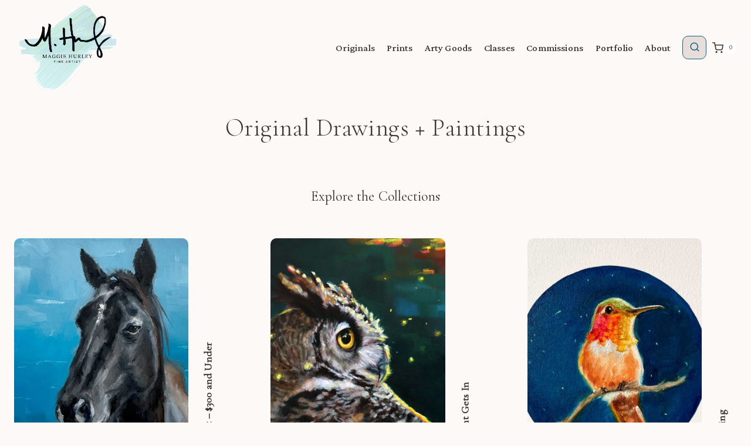

--- FILE ---
content_type: text/html; charset=UTF-8
request_url: https://www.maggiehurley.com/product-category/original-paintings/page/3/
body_size: 41119
content:
<!doctype html>
<html lang="en-US" class="no-js" itemtype="https://schema.org/Blog" itemscope>
<head>
	<meta charset="UTF-8">
	<meta name="viewport" content="width=device-width, initial-scale=1, minimum-scale=1">
	<meta name='robots' content='index, follow, max-image-preview:large, max-snippet:-1, max-video-preview:-1' />
	<style>img:is([sizes="auto" i], [sizes^="auto," i]) { contain-intrinsic-size: 3000px 1500px }</style>
	
	<!-- This site is optimized with the Yoast SEO plugin v26.7 - https://yoast.com/wordpress/plugins/seo/ -->
	<title>Original Paintings Archives - Page 3 of 4 - Maggie Hurley</title>
	<link rel="canonical" href="https://www.maggiehurley.com/product-category/original-paintings/page/3/" />
	<link rel="prev" href="https://www.maggiehurley.com/product-category/original-paintings/page/2/" />
	<link rel="next" href="https://www.maggiehurley.com/product-category/original-paintings/page/4/" />
	<meta property="og:locale" content="en_US" />
	<meta property="og:type" content="article" />
	<meta property="og:title" content="Original Paintings Archives - Page 3 of 4 - Maggie Hurley" />
	<meta property="og:url" content="https://www.maggiehurley.com/product-category/original-paintings/" />
	<meta property="og:site_name" content="Maggie Hurley" />
	<meta property="og:image" content="https://www.maggiehurley.com/wp-content/uploads/2020/11/Maggie-Hurley-postcard.jpg" />
	<meta property="og:image:width" content="940" />
	<meta property="og:image:height" content="788" />
	<meta property="og:image:type" content="image/jpeg" />
	<script type="application/ld+json" class="yoast-schema-graph">{"@context":"https://schema.org","@graph":[{"@type":"CollectionPage","@id":"https://www.maggiehurley.com/product-category/original-paintings/","url":"https://www.maggiehurley.com/product-category/original-paintings/page/3/","name":"Original Paintings Archives - Page 3 of 4 - Maggie Hurley","isPartOf":{"@id":"https://www.maggiehurley.com/#website"},"primaryImageOfPage":{"@id":"https://www.maggiehurley.com/product-category/original-paintings/page/3/#primaryimage"},"image":{"@id":"https://www.maggiehurley.com/product-category/original-paintings/page/3/#primaryimage"},"thumbnailUrl":"https://www.maggiehurley.com/wp-content/uploads/2020/07/annas-hummingbird-cobalt-background-on-wall-maggie-hurley.jpg","inLanguage":"en-US"},{"@type":"ImageObject","inLanguage":"en-US","@id":"https://www.maggiehurley.com/product-category/original-paintings/page/3/#primaryimage","url":"https://www.maggiehurley.com/wp-content/uploads/2020/07/annas-hummingbird-cobalt-background-on-wall-maggie-hurley.jpg","contentUrl":"https://www.maggiehurley.com/wp-content/uploads/2020/07/annas-hummingbird-cobalt-background-on-wall-maggie-hurley.jpg","width":1000,"height":888,"caption":"Oil painting of an anna's hummingbird on a wall with a purple background"},{"@type":"WebSite","@id":"https://www.maggiehurley.com/#website","url":"https://www.maggiehurley.com/","name":"Maggie Hurley","description":"fine art ","publisher":{"@id":"https://www.maggiehurley.com/#/schema/person/5ad5150b6f2bbafac7941fcf4270dacb"},"potentialAction":[{"@type":"SearchAction","target":{"@type":"EntryPoint","urlTemplate":"https://www.maggiehurley.com/?s={search_term_string}"},"query-input":{"@type":"PropertyValueSpecification","valueRequired":true,"valueName":"search_term_string"}}],"inLanguage":"en-US"},{"@type":["Person","Organization"],"@id":"https://www.maggiehurley.com/#/schema/person/5ad5150b6f2bbafac7941fcf4270dacb","name":"Maggie Hurley","image":{"@type":"ImageObject","inLanguage":"en-US","@id":"https://www.maggiehurley.com/#/schema/person/image/","url":"https://www.maggiehurley.com/wp-content/uploads/2021/05/Maggie-Hurley-Fine-Artist-Logo.png","contentUrl":"https://www.maggiehurley.com/wp-content/uploads/2021/05/Maggie-Hurley-Fine-Artist-Logo.png","width":703,"height":613,"caption":"Maggie Hurley"},"logo":{"@id":"https://www.maggiehurley.com/#/schema/person/image/"},"description":"Maggie Hurley is a Southern California native now living and creating in the San Francisco Bay Area. From teaching herself to paint as a child, to studying at Laguna College of Art + Design, Hurley has imagined, created, and crafted for the majority of her life. A steady theme in Hurley’s art is her deep connection to the natural world, which she explores in her whimsical, dream­like, and often playfully curious characters and creatures. Even her endearing portrait work captures the organic joy and innocence of childhood or the playfulness of beloved pets. Hurley’s love of nature, wildlife, and conservation started at a young age­­ she lived next door to a wildlife rescue center and grew up in and around the Pacific Ocean ­­ this love has continued to inspire her work. She hopes to inspire people to feel hopeful and activated to do good in the world. In an effort to make art that is a catalyst for change, Hurley believes in giving back a portion of her proceeds to important organizations that help make the world a better place.","sameAs":["https://facebook.com/maggiehurleyfineart","https://instagram.com/maggiehurley","https://www.youtube.com/c/MaggieHurleyArt"]}]}</script>
	<!-- / Yoast SEO plugin. -->


<link rel="alternate" type="application/rss+xml" title="Maggie Hurley  &raquo; Feed" href="https://www.maggiehurley.com/feed/" />
<link rel="alternate" type="application/rss+xml" title="Maggie Hurley  &raquo; Comments Feed" href="https://www.maggiehurley.com/comments/feed/" />
			<script>document.documentElement.classList.remove( 'no-js' );</script>
			<link rel="alternate" type="application/rss+xml" title="Maggie Hurley  &raquo; Original Paintings Category Feed" href="https://www.maggiehurley.com/product-category/original-paintings/feed/" />
<script>
window._wpemojiSettings = {"baseUrl":"https:\/\/s.w.org\/images\/core\/emoji\/16.0.1\/72x72\/","ext":".png","svgUrl":"https:\/\/s.w.org\/images\/core\/emoji\/16.0.1\/svg\/","svgExt":".svg","source":{"concatemoji":"https:\/\/www.maggiehurley.com\/wp-includes\/js\/wp-emoji-release.min.js?ver=6.8.3"}};
/*! This file is auto-generated */
!function(s,n){var o,i,e;function c(e){try{var t={supportTests:e,timestamp:(new Date).valueOf()};sessionStorage.setItem(o,JSON.stringify(t))}catch(e){}}function p(e,t,n){e.clearRect(0,0,e.canvas.width,e.canvas.height),e.fillText(t,0,0);var t=new Uint32Array(e.getImageData(0,0,e.canvas.width,e.canvas.height).data),a=(e.clearRect(0,0,e.canvas.width,e.canvas.height),e.fillText(n,0,0),new Uint32Array(e.getImageData(0,0,e.canvas.width,e.canvas.height).data));return t.every(function(e,t){return e===a[t]})}function u(e,t){e.clearRect(0,0,e.canvas.width,e.canvas.height),e.fillText(t,0,0);for(var n=e.getImageData(16,16,1,1),a=0;a<n.data.length;a++)if(0!==n.data[a])return!1;return!0}function f(e,t,n,a){switch(t){case"flag":return n(e,"\ud83c\udff3\ufe0f\u200d\u26a7\ufe0f","\ud83c\udff3\ufe0f\u200b\u26a7\ufe0f")?!1:!n(e,"\ud83c\udde8\ud83c\uddf6","\ud83c\udde8\u200b\ud83c\uddf6")&&!n(e,"\ud83c\udff4\udb40\udc67\udb40\udc62\udb40\udc65\udb40\udc6e\udb40\udc67\udb40\udc7f","\ud83c\udff4\u200b\udb40\udc67\u200b\udb40\udc62\u200b\udb40\udc65\u200b\udb40\udc6e\u200b\udb40\udc67\u200b\udb40\udc7f");case"emoji":return!a(e,"\ud83e\udedf")}return!1}function g(e,t,n,a){var r="undefined"!=typeof WorkerGlobalScope&&self instanceof WorkerGlobalScope?new OffscreenCanvas(300,150):s.createElement("canvas"),o=r.getContext("2d",{willReadFrequently:!0}),i=(o.textBaseline="top",o.font="600 32px Arial",{});return e.forEach(function(e){i[e]=t(o,e,n,a)}),i}function t(e){var t=s.createElement("script");t.src=e,t.defer=!0,s.head.appendChild(t)}"undefined"!=typeof Promise&&(o="wpEmojiSettingsSupports",i=["flag","emoji"],n.supports={everything:!0,everythingExceptFlag:!0},e=new Promise(function(e){s.addEventListener("DOMContentLoaded",e,{once:!0})}),new Promise(function(t){var n=function(){try{var e=JSON.parse(sessionStorage.getItem(o));if("object"==typeof e&&"number"==typeof e.timestamp&&(new Date).valueOf()<e.timestamp+604800&&"object"==typeof e.supportTests)return e.supportTests}catch(e){}return null}();if(!n){if("undefined"!=typeof Worker&&"undefined"!=typeof OffscreenCanvas&&"undefined"!=typeof URL&&URL.createObjectURL&&"undefined"!=typeof Blob)try{var e="postMessage("+g.toString()+"("+[JSON.stringify(i),f.toString(),p.toString(),u.toString()].join(",")+"));",a=new Blob([e],{type:"text/javascript"}),r=new Worker(URL.createObjectURL(a),{name:"wpTestEmojiSupports"});return void(r.onmessage=function(e){c(n=e.data),r.terminate(),t(n)})}catch(e){}c(n=g(i,f,p,u))}t(n)}).then(function(e){for(var t in e)n.supports[t]=e[t],n.supports.everything=n.supports.everything&&n.supports[t],"flag"!==t&&(n.supports.everythingExceptFlag=n.supports.everythingExceptFlag&&n.supports[t]);n.supports.everythingExceptFlag=n.supports.everythingExceptFlag&&!n.supports.flag,n.DOMReady=!1,n.readyCallback=function(){n.DOMReady=!0}}).then(function(){return e}).then(function(){var e;n.supports.everything||(n.readyCallback(),(e=n.source||{}).concatemoji?t(e.concatemoji):e.wpemoji&&e.twemoji&&(t(e.twemoji),t(e.wpemoji)))}))}((window,document),window._wpemojiSettings);
</script>
<link rel='stylesheet' id='kadence-blocks-rowlayout-css' href='https://www.maggiehurley.com/wp-content/plugins/kadence-blocks/dist/style-blocks-rowlayout.css?ver=3.5.27' media='all' />
<link rel='stylesheet' id='kadence-blocks-column-css' href='https://www.maggiehurley.com/wp-content/plugins/kadence-blocks/dist/style-blocks-column.css?ver=3.5.27' media='all' />
<style id='kadence-blocks-advancedheading-inline-css'>
.wp-block-kadence-advancedheading mark{background:transparent;border-style:solid;border-width:0}.wp-block-kadence-advancedheading mark.kt-highlight{color:#f76a0c;}.kb-adv-heading-icon{display: inline-flex;justify-content: center;align-items: center;} .is-layout-constrained > .kb-advanced-heading-link {display: block;}.single-content .kadence-advanced-heading-wrapper h1, .single-content .kadence-advanced-heading-wrapper h2, .single-content .kadence-advanced-heading-wrapper h3, .single-content .kadence-advanced-heading-wrapper h4, .single-content .kadence-advanced-heading-wrapper h5, .single-content .kadence-advanced-heading-wrapper h6 {margin: 1.5em 0 .5em;}.single-content .kadence-advanced-heading-wrapper+* { margin-top:0;}.kb-screen-reader-text{position:absolute;width:1px;height:1px;padding:0;margin:-1px;overflow:hidden;clip:rect(0,0,0,0);}
</style>
<link rel='stylesheet' id='kadence-blocks-image-css' href='https://www.maggiehurley.com/wp-content/plugins/kadence-blocks/dist/style-blocks-image.css?ver=3.5.27' media='all' />
<link rel='stylesheet' id='sbi_styles-css' href='https://www.maggiehurley.com/wp-content/plugins/instagram-feed/css/sbi-styles.min.css?ver=6.10.0' media='all' />
<style id='wp-emoji-styles-inline-css'>

	img.wp-smiley, img.emoji {
		display: inline !important;
		border: none !important;
		box-shadow: none !important;
		height: 1em !important;
		width: 1em !important;
		margin: 0 0.07em !important;
		vertical-align: -0.1em !important;
		background: none !important;
		padding: 0 !important;
	}
</style>
<link rel='stylesheet' id='wp-block-library-css' href='https://www.maggiehurley.com/wp-includes/css/dist/block-library/style.min.css?ver=6.8.3' media='all' />
<style id='classic-theme-styles-inline-css'>
/*! This file is auto-generated */
.wp-block-button__link{color:#fff;background-color:#32373c;border-radius:9999px;box-shadow:none;text-decoration:none;padding:calc(.667em + 2px) calc(1.333em + 2px);font-size:1.125em}.wp-block-file__button{background:#32373c;color:#fff;text-decoration:none}
</style>
<link rel='stylesheet' id='visual-portfolio-block-filter-by-category-css' href='https://www.maggiehurley.com/wp-content/plugins/visual-portfolio/build/gutenberg/blocks/filter-by-category/style.css?ver=1762633553' media='all' />
<link rel='stylesheet' id='visual-portfolio-block-pagination-css' href='https://www.maggiehurley.com/wp-content/plugins/visual-portfolio/build/gutenberg/blocks/pagination/style.css?ver=1762633553' media='all' />
<link rel='stylesheet' id='visual-portfolio-block-sort-css' href='https://www.maggiehurley.com/wp-content/plugins/visual-portfolio/build/gutenberg/blocks/sort/style.css?ver=1762633553' media='all' />
<style id='global-styles-inline-css'>
:root{--wp--preset--aspect-ratio--square: 1;--wp--preset--aspect-ratio--4-3: 4/3;--wp--preset--aspect-ratio--3-4: 3/4;--wp--preset--aspect-ratio--3-2: 3/2;--wp--preset--aspect-ratio--2-3: 2/3;--wp--preset--aspect-ratio--16-9: 16/9;--wp--preset--aspect-ratio--9-16: 9/16;--wp--preset--color--black: #000000;--wp--preset--color--cyan-bluish-gray: #abb8c3;--wp--preset--color--white: #ffffff;--wp--preset--color--pale-pink: #f78da7;--wp--preset--color--vivid-red: #cf2e2e;--wp--preset--color--luminous-vivid-orange: #ff6900;--wp--preset--color--luminous-vivid-amber: #fcb900;--wp--preset--color--light-green-cyan: #7bdcb5;--wp--preset--color--vivid-green-cyan: #00d084;--wp--preset--color--pale-cyan-blue: #8ed1fc;--wp--preset--color--vivid-cyan-blue: #0693e3;--wp--preset--color--vivid-purple: #9b51e0;--wp--preset--color--theme-palette-1: var(--global-palette1);--wp--preset--color--theme-palette-2: var(--global-palette2);--wp--preset--color--theme-palette-3: var(--global-palette3);--wp--preset--color--theme-palette-4: var(--global-palette4);--wp--preset--color--theme-palette-5: var(--global-palette5);--wp--preset--color--theme-palette-6: var(--global-palette6);--wp--preset--color--theme-palette-7: var(--global-palette7);--wp--preset--color--theme-palette-8: var(--global-palette8);--wp--preset--color--theme-palette-9: var(--global-palette9);--wp--preset--gradient--vivid-cyan-blue-to-vivid-purple: linear-gradient(135deg,rgba(6,147,227,1) 0%,rgb(155,81,224) 100%);--wp--preset--gradient--light-green-cyan-to-vivid-green-cyan: linear-gradient(135deg,rgb(122,220,180) 0%,rgb(0,208,130) 100%);--wp--preset--gradient--luminous-vivid-amber-to-luminous-vivid-orange: linear-gradient(135deg,rgba(252,185,0,1) 0%,rgba(255,105,0,1) 100%);--wp--preset--gradient--luminous-vivid-orange-to-vivid-red: linear-gradient(135deg,rgba(255,105,0,1) 0%,rgb(207,46,46) 100%);--wp--preset--gradient--very-light-gray-to-cyan-bluish-gray: linear-gradient(135deg,rgb(238,238,238) 0%,rgb(169,184,195) 100%);--wp--preset--gradient--cool-to-warm-spectrum: linear-gradient(135deg,rgb(74,234,220) 0%,rgb(151,120,209) 20%,rgb(207,42,186) 40%,rgb(238,44,130) 60%,rgb(251,105,98) 80%,rgb(254,248,76) 100%);--wp--preset--gradient--blush-light-purple: linear-gradient(135deg,rgb(255,206,236) 0%,rgb(152,150,240) 100%);--wp--preset--gradient--blush-bordeaux: linear-gradient(135deg,rgb(254,205,165) 0%,rgb(254,45,45) 50%,rgb(107,0,62) 100%);--wp--preset--gradient--luminous-dusk: linear-gradient(135deg,rgb(255,203,112) 0%,rgb(199,81,192) 50%,rgb(65,88,208) 100%);--wp--preset--gradient--pale-ocean: linear-gradient(135deg,rgb(255,245,203) 0%,rgb(182,227,212) 50%,rgb(51,167,181) 100%);--wp--preset--gradient--electric-grass: linear-gradient(135deg,rgb(202,248,128) 0%,rgb(113,206,126) 100%);--wp--preset--gradient--midnight: linear-gradient(135deg,rgb(2,3,129) 0%,rgb(40,116,252) 100%);--wp--preset--font-size--small: var(--global-font-size-small);--wp--preset--font-size--medium: var(--global-font-size-medium);--wp--preset--font-size--large: var(--global-font-size-large);--wp--preset--font-size--x-large: 42px;--wp--preset--font-size--larger: var(--global-font-size-larger);--wp--preset--font-size--xxlarge: var(--global-font-size-xxlarge);--wp--preset--spacing--20: 0.44rem;--wp--preset--spacing--30: 0.67rem;--wp--preset--spacing--40: 1rem;--wp--preset--spacing--50: 1.5rem;--wp--preset--spacing--60: 2.25rem;--wp--preset--spacing--70: 3.38rem;--wp--preset--spacing--80: 5.06rem;--wp--preset--shadow--natural: 6px 6px 9px rgba(0, 0, 0, 0.2);--wp--preset--shadow--deep: 12px 12px 50px rgba(0, 0, 0, 0.4);--wp--preset--shadow--sharp: 6px 6px 0px rgba(0, 0, 0, 0.2);--wp--preset--shadow--outlined: 6px 6px 0px -3px rgba(255, 255, 255, 1), 6px 6px rgba(0, 0, 0, 1);--wp--preset--shadow--crisp: 6px 6px 0px rgba(0, 0, 0, 1);}:where(.is-layout-flex){gap: 0.5em;}:where(.is-layout-grid){gap: 0.5em;}body .is-layout-flex{display: flex;}.is-layout-flex{flex-wrap: wrap;align-items: center;}.is-layout-flex > :is(*, div){margin: 0;}body .is-layout-grid{display: grid;}.is-layout-grid > :is(*, div){margin: 0;}:where(.wp-block-columns.is-layout-flex){gap: 2em;}:where(.wp-block-columns.is-layout-grid){gap: 2em;}:where(.wp-block-post-template.is-layout-flex){gap: 1.25em;}:where(.wp-block-post-template.is-layout-grid){gap: 1.25em;}.has-black-color{color: var(--wp--preset--color--black) !important;}.has-cyan-bluish-gray-color{color: var(--wp--preset--color--cyan-bluish-gray) !important;}.has-white-color{color: var(--wp--preset--color--white) !important;}.has-pale-pink-color{color: var(--wp--preset--color--pale-pink) !important;}.has-vivid-red-color{color: var(--wp--preset--color--vivid-red) !important;}.has-luminous-vivid-orange-color{color: var(--wp--preset--color--luminous-vivid-orange) !important;}.has-luminous-vivid-amber-color{color: var(--wp--preset--color--luminous-vivid-amber) !important;}.has-light-green-cyan-color{color: var(--wp--preset--color--light-green-cyan) !important;}.has-vivid-green-cyan-color{color: var(--wp--preset--color--vivid-green-cyan) !important;}.has-pale-cyan-blue-color{color: var(--wp--preset--color--pale-cyan-blue) !important;}.has-vivid-cyan-blue-color{color: var(--wp--preset--color--vivid-cyan-blue) !important;}.has-vivid-purple-color{color: var(--wp--preset--color--vivid-purple) !important;}.has-black-background-color{background-color: var(--wp--preset--color--black) !important;}.has-cyan-bluish-gray-background-color{background-color: var(--wp--preset--color--cyan-bluish-gray) !important;}.has-white-background-color{background-color: var(--wp--preset--color--white) !important;}.has-pale-pink-background-color{background-color: var(--wp--preset--color--pale-pink) !important;}.has-vivid-red-background-color{background-color: var(--wp--preset--color--vivid-red) !important;}.has-luminous-vivid-orange-background-color{background-color: var(--wp--preset--color--luminous-vivid-orange) !important;}.has-luminous-vivid-amber-background-color{background-color: var(--wp--preset--color--luminous-vivid-amber) !important;}.has-light-green-cyan-background-color{background-color: var(--wp--preset--color--light-green-cyan) !important;}.has-vivid-green-cyan-background-color{background-color: var(--wp--preset--color--vivid-green-cyan) !important;}.has-pale-cyan-blue-background-color{background-color: var(--wp--preset--color--pale-cyan-blue) !important;}.has-vivid-cyan-blue-background-color{background-color: var(--wp--preset--color--vivid-cyan-blue) !important;}.has-vivid-purple-background-color{background-color: var(--wp--preset--color--vivid-purple) !important;}.has-black-border-color{border-color: var(--wp--preset--color--black) !important;}.has-cyan-bluish-gray-border-color{border-color: var(--wp--preset--color--cyan-bluish-gray) !important;}.has-white-border-color{border-color: var(--wp--preset--color--white) !important;}.has-pale-pink-border-color{border-color: var(--wp--preset--color--pale-pink) !important;}.has-vivid-red-border-color{border-color: var(--wp--preset--color--vivid-red) !important;}.has-luminous-vivid-orange-border-color{border-color: var(--wp--preset--color--luminous-vivid-orange) !important;}.has-luminous-vivid-amber-border-color{border-color: var(--wp--preset--color--luminous-vivid-amber) !important;}.has-light-green-cyan-border-color{border-color: var(--wp--preset--color--light-green-cyan) !important;}.has-vivid-green-cyan-border-color{border-color: var(--wp--preset--color--vivid-green-cyan) !important;}.has-pale-cyan-blue-border-color{border-color: var(--wp--preset--color--pale-cyan-blue) !important;}.has-vivid-cyan-blue-border-color{border-color: var(--wp--preset--color--vivid-cyan-blue) !important;}.has-vivid-purple-border-color{border-color: var(--wp--preset--color--vivid-purple) !important;}.has-vivid-cyan-blue-to-vivid-purple-gradient-background{background: var(--wp--preset--gradient--vivid-cyan-blue-to-vivid-purple) !important;}.has-light-green-cyan-to-vivid-green-cyan-gradient-background{background: var(--wp--preset--gradient--light-green-cyan-to-vivid-green-cyan) !important;}.has-luminous-vivid-amber-to-luminous-vivid-orange-gradient-background{background: var(--wp--preset--gradient--luminous-vivid-amber-to-luminous-vivid-orange) !important;}.has-luminous-vivid-orange-to-vivid-red-gradient-background{background: var(--wp--preset--gradient--luminous-vivid-orange-to-vivid-red) !important;}.has-very-light-gray-to-cyan-bluish-gray-gradient-background{background: var(--wp--preset--gradient--very-light-gray-to-cyan-bluish-gray) !important;}.has-cool-to-warm-spectrum-gradient-background{background: var(--wp--preset--gradient--cool-to-warm-spectrum) !important;}.has-blush-light-purple-gradient-background{background: var(--wp--preset--gradient--blush-light-purple) !important;}.has-blush-bordeaux-gradient-background{background: var(--wp--preset--gradient--blush-bordeaux) !important;}.has-luminous-dusk-gradient-background{background: var(--wp--preset--gradient--luminous-dusk) !important;}.has-pale-ocean-gradient-background{background: var(--wp--preset--gradient--pale-ocean) !important;}.has-electric-grass-gradient-background{background: var(--wp--preset--gradient--electric-grass) !important;}.has-midnight-gradient-background{background: var(--wp--preset--gradient--midnight) !important;}.has-small-font-size{font-size: var(--wp--preset--font-size--small) !important;}.has-medium-font-size{font-size: var(--wp--preset--font-size--medium) !important;}.has-large-font-size{font-size: var(--wp--preset--font-size--large) !important;}.has-x-large-font-size{font-size: var(--wp--preset--font-size--x-large) !important;}
:where(.wp-block-post-template.is-layout-flex){gap: 1.25em;}:where(.wp-block-post-template.is-layout-grid){gap: 1.25em;}
:where(.wp-block-columns.is-layout-flex){gap: 2em;}:where(.wp-block-columns.is-layout-grid){gap: 2em;}
:root :where(.wp-block-pullquote){font-size: 1.5em;line-height: 1.6;}
:where(.wp-block-visual-portfolio-loop.is-layout-flex){gap: 1.25em;}:where(.wp-block-visual-portfolio-loop.is-layout-grid){gap: 1.25em;}
</style>
<link rel='stylesheet' id='contact-form-7-css' href='https://www.maggiehurley.com/wp-content/plugins/contact-form-7/includes/css/styles.css?ver=6.1.4' media='all' />
<style id='woocommerce-inline-inline-css'>
.woocommerce form .form-row .required { visibility: visible; }
</style>
<link rel='stylesheet' id='megamenu-css' href='https://www.maggiehurley.com/wp-content/uploads/maxmegamenu/style.css?ver=4cc228' media='all' />
<link rel='stylesheet' id='dashicons-css' href='https://www.maggiehurley.com/wp-includes/css/dashicons.min.css?ver=6.8.3' media='all' />
<link rel='stylesheet' id='kadence-global-css' href='https://www.maggiehurley.com/wp-content/themes/kadence/assets/css/global.min.css?ver=1.2.14' media='all' />
<style id='kadence-global-inline-css'>
/* Kadence Base CSS */
:root{--global-palette1:#106081;--global-palette2:#215387;--global-palette3:#393633;--global-palette4:#39332f;--global-palette5:#322e29;--global-palette6:#7a716e;--global-palette7:#f7f0ed;--global-palette8:#fcf9f7;--global-palette9:#fdfdfd;--global-palette9rgb:253, 253, 253;--global-palette-highlight:var(--global-palette1);--global-palette-highlight-alt:var(--global-palette2);--global-palette-highlight-alt2:var(--global-palette9);--global-palette-btn-bg:#07616b;--global-palette-btn-bg-hover:var(--global-palette2);--global-palette-btn:var(--global-palette9);--global-palette-btn-hover:var(--global-palette9);--global-body-font-family:'Crimson Pro', serif;--global-heading-font-family:'Cormorant Garamond', serif;--global-primary-nav-font-family:inherit;--global-fallback-font:sans-serif;--global-display-fallback-font:sans-serif;--global-content-width:1290px;--global-content-narrow-width:842px;--global-content-edge-padding:1.5rem;--global-content-boxed-padding:2rem;--global-calc-content-width:calc(1290px - var(--global-content-edge-padding) - var(--global-content-edge-padding) );--wp--style--global--content-size:var(--global-calc-content-width);}.wp-site-blocks{--global-vw:calc( 100vw - ( 0.5 * var(--scrollbar-offset)));}body{background:var(--global-palette8);}body, input, select, optgroup, textarea{font-style:normal;font-weight:300;font-size:17px;line-height:1.6;letter-spacing:0.01em;font-family:var(--global-body-font-family);color:var(--global-palette4);}.content-bg, body.content-style-unboxed .site{background:var(--global-palette9);}h1,h2,h3,h4,h5,h6{font-family:var(--global-heading-font-family);}h1{font-style:normal;font-weight:300;font-size:26px;line-height:1.5;letter-spacing:0.01em;color:var(--global-palette3);}h2{font-style:normal;font-weight:normal;font-size:24px;line-height:1.5;letter-spacing:0.002em;color:var(--global-palette3);}h3{font-style:normal;font-weight:normal;font-size:21px;line-height:1.5;letter-spacing:0.002em;color:var(--global-palette3);}h4{font-style:normal;font-weight:normal;font-size:22px;line-height:1.5;font-family:Montserrat, sans-serif;color:var(--global-palette4);}h5{font-style:normal;font-weight:normal;font-size:20px;line-height:1.5;color:var(--global-palette4);}h6{font-style:normal;font-weight:normal;font-size:18px;line-height:1.5;color:var(--global-palette5);}.entry-hero h1{font-style:normal;font-weight:300;letter-spacing:0.002em;}.entry-hero .kadence-breadcrumbs{max-width:1290px;}.site-container, .site-header-row-layout-contained, .site-footer-row-layout-contained, .entry-hero-layout-contained, .comments-area, .alignfull > .wp-block-cover__inner-container, .alignwide > .wp-block-cover__inner-container{max-width:var(--global-content-width);}.content-width-narrow .content-container.site-container, .content-width-narrow .hero-container.site-container{max-width:var(--global-content-narrow-width);}@media all and (min-width: 1520px){.wp-site-blocks .content-container  .alignwide{margin-left:-115px;margin-right:-115px;width:unset;max-width:unset;}}@media all and (min-width: 1102px){.content-width-narrow .wp-site-blocks .content-container .alignwide{margin-left:-130px;margin-right:-130px;width:unset;max-width:unset;}}.content-style-boxed .wp-site-blocks .entry-content .alignwide{margin-left:calc( -1 * var( --global-content-boxed-padding ) );margin-right:calc( -1 * var( --global-content-boxed-padding ) );}.content-area{margin-top:5rem;margin-bottom:5rem;}@media all and (max-width: 1024px){.content-area{margin-top:3rem;margin-bottom:3rem;}}@media all and (max-width: 767px){.content-area{margin-top:2rem;margin-bottom:2rem;}}@media all and (max-width: 1024px){:root{--global-content-boxed-padding:2rem;}}@media all and (max-width: 767px){:root{--global-content-boxed-padding:1.5rem;}}.entry-content-wrap{padding:2rem;}@media all and (max-width: 1024px){.entry-content-wrap{padding:2rem;}}@media all and (max-width: 767px){.entry-content-wrap{padding:1.5rem;}}.entry.single-entry{box-shadow:0px 15px 15px -10px rgba(0,0,0,0.05);}.entry.loop-entry{box-shadow:0px 15px 15px -10px rgba(0,0,0,0.05);}.loop-entry .entry-content-wrap{padding:2rem;}@media all and (max-width: 1024px){.loop-entry .entry-content-wrap{padding:2rem;}}@media all and (max-width: 767px){.loop-entry .entry-content-wrap{padding:1.5rem;}}button, .button, .wp-block-button__link, input[type="button"], input[type="reset"], input[type="submit"], .fl-button, .elementor-button-wrapper .elementor-button, .wc-block-components-checkout-place-order-button, .wc-block-cart__submit{font-style:normal;font-weight:normal;font-size:21px;letter-spacing:0.173em;font-family:var(--global-heading-font-family, inherit);text-transform:uppercase;border-radius:10px;border:1px solid currentColor;border-color:var(--global-palette8);box-shadow:0px 0px 0px -7px rgba(0,0,0,0);}button:hover, button:focus, button:active, .button:hover, .button:focus, .button:active, .wp-block-button__link:hover, .wp-block-button__link:focus, .wp-block-button__link:active, input[type="button"]:hover, input[type="button"]:focus, input[type="button"]:active, input[type="reset"]:hover, input[type="reset"]:focus, input[type="reset"]:active, input[type="submit"]:hover, input[type="submit"]:focus, input[type="submit"]:active, .elementor-button-wrapper .elementor-button:hover, .elementor-button-wrapper .elementor-button:focus, .elementor-button-wrapper .elementor-button:active, .wc-block-cart__submit:hover{border-color:var(--global-palette1);box-shadow:0px 15px 25px -7px rgba(0,0,0,0.1);}.kb-button.kb-btn-global-outline.kb-btn-global-inherit{padding-top:calc(px - 2px);padding-right:calc(px - 2px);padding-bottom:calc(px - 2px);padding-left:calc(px - 2px);}@media all and (max-width: 1024px){button, .button, .wp-block-button__link, input[type="button"], input[type="reset"], input[type="submit"], .fl-button, .elementor-button-wrapper .elementor-button, .wc-block-components-checkout-place-order-button, .wc-block-cart__submit{border-color:var(--global-palette8);}}@media all and (max-width: 767px){button, .button, .wp-block-button__link, input[type="button"], input[type="reset"], input[type="submit"], .fl-button, .elementor-button-wrapper .elementor-button, .wc-block-components-checkout-place-order-button, .wc-block-cart__submit{border-color:var(--global-palette8);}}@media all and (min-width: 1025px){.transparent-header .entry-hero .entry-hero-container-inner{padding-top:80px;}}@media all and (max-width: 1024px){.mobile-transparent-header .entry-hero .entry-hero-container-inner{padding-top:80px;}}@media all and (max-width: 767px){.mobile-transparent-header .entry-hero .entry-hero-container-inner{padding-top:80px;}}.portfolio-archive-hero-section .entry-hero-container-inner{background:rgba(247,240,237,0.99);}.entry-hero.portfolio-archive-hero-section .entry-header{min-height:100px;}
/* Kadence Header CSS */
@media all and (max-width: 1024px){.mobile-transparent-header #masthead{position:absolute;left:0px;right:0px;z-index:100;}.kadence-scrollbar-fixer.mobile-transparent-header #masthead{right:var(--scrollbar-offset,0);}.mobile-transparent-header #masthead, .mobile-transparent-header .site-top-header-wrap .site-header-row-container-inner, .mobile-transparent-header .site-main-header-wrap .site-header-row-container-inner, .mobile-transparent-header .site-bottom-header-wrap .site-header-row-container-inner{background:transparent;}.site-header-row-tablet-layout-fullwidth, .site-header-row-tablet-layout-standard{padding:0px;}}@media all and (min-width: 1025px){.transparent-header #masthead{position:absolute;left:0px;right:0px;z-index:100;}.transparent-header.kadence-scrollbar-fixer #masthead{right:var(--scrollbar-offset,0);}.transparent-header #masthead, .transparent-header .site-top-header-wrap .site-header-row-container-inner, .transparent-header .site-main-header-wrap .site-header-row-container-inner, .transparent-header .site-bottom-header-wrap .site-header-row-container-inner{background:transparent;}}.site-branding a.brand img{max-width:186px;}.site-branding a.brand img.svg-logo-image{width:186px;}.site-branding{padding:0px 0px 0px 0px;}#masthead, #masthead .kadence-sticky-header.item-is-fixed:not(.item-at-start):not(.site-header-row-container):not(.site-main-header-wrap), #masthead .kadence-sticky-header.item-is-fixed:not(.item-at-start) > .site-header-row-container-inner{background:var(--global-palette8);}.site-main-header-inner-wrap{min-height:80px;}.header-navigation[class*="header-navigation-style-underline"] .header-menu-container.primary-menu-container>ul>li>a:after{width:calc( 100% - 1.2em);}.main-navigation .primary-menu-container > ul > li.menu-item > a{padding-left:calc(1.2em / 2);padding-right:calc(1.2em / 2);padding-top:0.6em;padding-bottom:0.6em;color:var(--global-palette5);}.main-navigation .primary-menu-container > ul > li.menu-item .dropdown-nav-special-toggle{right:calc(1.2em / 2);}.main-navigation .primary-menu-container > ul li.menu-item > a{font-style:normal;font-weight:500;font-size:17px;text-transform:capitalize;}.main-navigation .primary-menu-container > ul > li.menu-item > a:hover{color:var(--global-palette-highlight);}.main-navigation .primary-menu-container > ul > li.menu-item.current-menu-item > a{color:var(--global-palette3);}.header-navigation .header-menu-container ul ul.sub-menu, .header-navigation .header-menu-container ul ul.submenu{background:var(--global-palette9);box-shadow:0px 2px 13px 0px rgba(0,0,0,0.1);}.header-navigation .header-menu-container ul ul li.menu-item, .header-menu-container ul.menu > li.kadence-menu-mega-enabled > ul > li.menu-item > a{border-bottom:1px solid rgba(255,255,255,0.1);}.header-navigation .header-menu-container ul ul li.menu-item > a{width:225px;padding-top:1em;padding-bottom:1em;color:var(--global-palette3);font-style:normal;font-size:16px;}.header-navigation .header-menu-container ul ul li.menu-item > a:hover{color:var(--global-palette1);background:var(--global-palette7);}.header-navigation .header-menu-container ul ul li.menu-item.current-menu-item > a{color:var(--global-palette3);background:var(--global-palette8);}.mobile-toggle-open-container .menu-toggle-open, .mobile-toggle-open-container .menu-toggle-open:focus{color:var(--global-palette5);padding:0.4em 0.6em 0.4em 0.6em;font-size:14px;}.mobile-toggle-open-container .menu-toggle-open.menu-toggle-style-bordered{border:1px solid currentColor;}.mobile-toggle-open-container .menu-toggle-open .menu-toggle-icon{font-size:20px;}.mobile-toggle-open-container .menu-toggle-open:hover, .mobile-toggle-open-container .menu-toggle-open:focus-visible{color:var(--global-palette-highlight);}.mobile-navigation ul li{font-size:14px;}.mobile-navigation ul li a{padding-top:1em;padding-bottom:1em;}.mobile-navigation ul li > a, .mobile-navigation ul li.menu-item-has-children > .drawer-nav-drop-wrap{color:var(--global-palette8);}.mobile-navigation ul li.current-menu-item > a, .mobile-navigation ul li.current-menu-item.menu-item-has-children > .drawer-nav-drop-wrap{color:var(--global-palette-highlight);}.mobile-navigation ul li.menu-item-has-children .drawer-nav-drop-wrap, .mobile-navigation ul li:not(.menu-item-has-children) a{border-bottom:1px solid rgba(255,255,255,0.1);}.mobile-navigation:not(.drawer-navigation-parent-toggle-true) ul li.menu-item-has-children .drawer-nav-drop-wrap button{border-left:1px solid rgba(255,255,255,0.1);}#mobile-drawer .drawer-header .drawer-toggle{padding:0.6em 0.15em 0.6em 0.15em;font-size:24px;}.header-cart-wrap .header-cart-button .header-cart-total{background:var(--global-palette9);}.header-cart-wrap .header-cart-button .kadence-svg-iconset{font-size:1.19em;}.search-toggle-open-container .search-toggle-open{background:#e8ded9;color:var(--global-palette1);}.search-toggle-open-container .search-toggle-open.search-toggle-style-bordered{border:1px solid currentColor;}.search-toggle-open-container .search-toggle-open .search-toggle-icon{font-size:0.84em;}.search-toggle-open-container .search-toggle-open:hover, .search-toggle-open-container .search-toggle-open:focus{color:var(--global-palette-highlight);}#search-drawer .drawer-inner{background:rgba(9, 12, 16, 0.97);}
/* Kadence Footer CSS */
.site-bottom-footer-wrap .site-footer-row-container-inner{background:#c7c4c4;font-style:normal;color:var(--global-palette8);}.site-bottom-footer-inner-wrap{padding-top:30px;padding-bottom:30px;grid-column-gap:30px;}.site-bottom-footer-inner-wrap .widget{margin-bottom:30px;}.site-bottom-footer-inner-wrap .site-footer-section:not(:last-child):after{right:calc(-30px / 2);}
/* Kadence Woo CSS */
.entry-hero.product-hero-section .entry-header{min-height:200px;}.product-title .single-category{font-weight:700;font-size:32px;line-height:1.5;color:var(--global-palette3);}.wp-site-blocks .product-hero-section .extra-title{font-weight:700;font-size:32px;line-height:1.5;}body.archive.tax-woo-product .content-bg, body.content-style-unboxed.archive.tax-woo-product .site, body.post-type-archive-product .content-bg, body.content-style-unboxed.archive.post-type-archive-product .site, body.content-style-unboxed.archive.tax-woo-product .content-bg.loop-entry .content-bg:not(.loop-entry), body.content-style-unboxed.post-type-archive-product .content-bg.loop-entry .content-bg:not(.loop-entry){background:var(--global-palette9);}.entry-hero.product-archive-hero-section .entry-header{min-height:100px;}.woocommerce ul.products li.product .product-details .price, .wc-block-grid__products .wc-block-grid__product .wc-block-grid__product-price{font-style:normal;font-weight:400;font-size:16px;font-family:var(--global-heading-font-family, inherit);}.woocommerce ul.products.woo-archive-btn-button .product-action-wrap .button:not(.kb-button), .woocommerce ul.products li.woo-archive-btn-button .button:not(.kb-button), .wc-block-grid__product.woo-archive-btn-button .product-details .wc-block-grid__product-add-to-cart .wp-block-button__link{border:2px none transparent;box-shadow:0px 0px 0px 0px rgba(0,0,0,0.0);}.woocommerce ul.products.woo-archive-btn-button .product-action-wrap .button:not(.kb-button):hover, .woocommerce ul.products li.woo-archive-btn-button .button:not(.kb-button):hover, .wc-block-grid__product.woo-archive-btn-button .product-details .wc-block-grid__product-add-to-cart .wp-block-button__link:hover{box-shadow:0px 0px 0px 0px rgba(0,0,0,0);}
/* Kadence Pro Header CSS */
#filter-drawer.popup-drawer-layout-fullwidth .drawer-content .product-filter-widgets, #filter-drawer.popup-drawer-layout-sidepanel .drawer-inner{max-width:400px;}#filter-drawer.popup-drawer-layout-fullwidth .drawer-content .product-filter-widgets{margin:0 auto;}.filter-toggle-open-container{margin-right:0.5em;}.filter-toggle-open >*:first-child:not(:last-child){margin-right:4px;}.filter-toggle-open{color:inherit;display:flex;align-items:center;background:transparent;box-shadow:none;border-radius:0px;}.filter-toggle-open.filter-toggle-style-default{border:0px;}.filter-toggle-open:hover, .filter-toggle-open:focus{border-color:currentColor;background:transparent;color:inherit;box-shadow:none;}.filter-toggle-open .filter-toggle-icon{display:flex;}.filter-toggle-open >*:first-child:not(:last-child):empty{margin-right:0px;}.filter-toggle-open-container .filter-toggle-open{color:var(--global-palette5);padding:3px 5px 3px 5px;font-size:14px;}.filter-toggle-open-container .filter-toggle-open.filter-toggle-style-bordered{border:1px solid currentColor;}.filter-toggle-open-container .filter-toggle-open .filter-toggle-icon{font-size:20px;}.filter-toggle-open-container .filter-toggle-open:hover, .filter-toggle-open-container .filter-toggle-open:focus{color:var(--global-palette-highlight);}#filter-drawer .drawer-inner{background:var(--global-palette9);}#filter-drawer .drawer-header .drawer-toggle, #filter-drawer .drawer-header .drawer-toggle:focus{color:var(--global-palette5);}#filter-drawer .drawer-header .drawer-toggle:hover, #filter-drawer .drawer-header .drawer-toggle:focus:hover{color:var(--global-palette3);}#filter-drawer .header-filter-2style-normal a:not(.button){text-decoration:underline;}#filter-drawer .header-filter-2style-plain a:not(.button){text-decoration:none;}#filter-drawer .drawer-inner .product-filter-widgets .widget-title{color:var(--global-palette3);}#filter-drawer .drawer-inner .product-filter-widgets{color:var(--global-palette4);}#filter-drawer .drawer-inner .product-filter-widgets a:not(.kb-button) .drawer-inner .product-filter-widgets .drawer-sub-toggle{color:var(--global-palette1);}#filter-drawer .drawer-inner .product-filter-widgets a:hover:not(.kb-button), #filter-drawer .drawer-inner .product-filter-widgets .drawer-sub-toggle:hover{color:var(--global-palette2);}.kadence-shop-active-filters{display:flex;flex-wrap:wrap;}.kadence-clear-filters-container a{text-decoration:none;background:var(--global-palette7);color:var(--global-palette5);padding:.6em;font-size:80%;transition:all 0.3s ease-in-out;-webkit-transition:all 0.3s ease-in-out;-moz-transition:all 0.3s ease-in-out;}.kadence-clear-filters-container ul{margin:0px;padding:0px;border:0px;list-style:none outside;overflow:hidden;zoom:1;}.kadence-clear-filters-container ul li{float:left;padding:0 0 1px 1px;list-style:none;}.kadence-clear-filters-container a:hover{background:var(--global-palette9);color:var(--global-palette3);}
</style>
<link rel='stylesheet' id='kadence-header-css' href='https://www.maggiehurley.com/wp-content/themes/kadence/assets/css/header.min.css?ver=1.2.14' media='all' />
<link rel='stylesheet' id='kadence-content-css' href='https://www.maggiehurley.com/wp-content/themes/kadence/assets/css/content.min.css?ver=1.2.14' media='all' />
<link rel='stylesheet' id='kadence-woocommerce-css' href='https://www.maggiehurley.com/wp-content/themes/kadence/assets/css/woocommerce.min.css?ver=1.2.14' media='all' />
<link rel='stylesheet' id='kadence-footer-css' href='https://www.maggiehurley.com/wp-content/themes/kadence/assets/css/footer.min.css?ver=1.2.14' media='all' />
<style id='kadence-blocks-global-variables-inline-css'>
:root {--global-kb-font-size-sm:clamp(0.8rem, 0.73rem + 0.217vw, 0.9rem);--global-kb-font-size-md:clamp(1.1rem, 0.995rem + 0.326vw, 1.25rem);--global-kb-font-size-lg:clamp(1.75rem, 1.576rem + 0.543vw, 2rem);--global-kb-font-size-xl:clamp(2.25rem, 1.728rem + 1.63vw, 3rem);--global-kb-font-size-xxl:clamp(2.5rem, 1.456rem + 3.26vw, 4rem);--global-kb-font-size-xxxl:clamp(2.75rem, 0.489rem + 7.065vw, 6rem);}
</style>
<style id='kadence_blocks_css-inline-css'>
.kb-row-layout-id22994_991386-59 > .kt-row-column-wrap{max-width:900px;margin-left:auto;margin-right:auto;padding-top:var(--global-kb-spacing-xl, 4rem);padding-bottom:var(--global-kb-spacing-xl, 4rem);grid-template-columns:minmax(0, 1fr);}.kb-row-layout-id22994_991386-59{background-color:#4a8080;}@media all and (max-width: 767px){.kb-row-layout-id22994_991386-59 > .kt-row-column-wrap{grid-template-columns:minmax(0, 1fr);}}.kadence-column22994_ce9395-33 > .kt-inside-inner-col{column-gap:var(--global-kb-gap-sm, 1rem);}.kadence-column22994_ce9395-33 > .kt-inside-inner-col{flex-direction:column;}.kadence-column22994_ce9395-33 > .kt-inside-inner-col > .aligncenter{width:100%;}@media all and (max-width: 1024px){.kadence-column22994_ce9395-33 > .kt-inside-inner-col{flex-direction:column;justify-content:center;}}@media all and (max-width: 767px){.kadence-column22994_ce9395-33 > .kt-inside-inner-col{flex-direction:column;justify-content:center;}}.wp-block-kadence-advancedheading.kt-adv-heading22994_f53a97-7c, .wp-block-kadence-advancedheading.kt-adv-heading22994_f53a97-7c[data-kb-block="kb-adv-heading22994_f53a97-7c"]{text-align:center;}.wp-block-kadence-advancedheading.kt-adv-heading22994_f53a97-7c mark.kt-highlight, .wp-block-kadence-advancedheading.kt-adv-heading22994_f53a97-7c[data-kb-block="kb-adv-heading22994_f53a97-7c"] mark.kt-highlight{-webkit-box-decoration-break:clone;box-decoration-break:clone;}.kb-row-layout-id22994_c834ad-5c > .kt-row-column-wrap{max-width:1200px;margin-left:auto;margin-right:auto;padding-top:var(--global-kb-spacing-lg, 3rem);padding-bottom:var(--global-kb-spacing-sm, 1.5rem);}.kb-row-layout-id22994_c834ad-5c > .kt-row-column-wrap > div:not(.added-for-specificity){grid-column:initial;}.kb-row-layout-id22994_c834ad-5c > .kt-row-column-wrap{grid-template-columns:repeat(3, minmax(0, 1fr));}.kb-row-layout-id22994_c834ad-5c{background-color:#e7e5e4;}@media all and (max-width: 767px){.kb-row-layout-id22994_c834ad-5c > .kt-row-column-wrap > div:not(.added-for-specificity){grid-column:initial;}.kb-row-layout-id22994_c834ad-5c > .kt-row-column-wrap{grid-template-columns:minmax(0, 1fr);}}.kadence-column22994_ba859c-97 > .kt-inside-inner-col{column-gap:var(--global-kb-gap-sm, 1rem);}.kadence-column22994_ba859c-97 > .kt-inside-inner-col{flex-direction:column;}.kadence-column22994_ba859c-97 > .kt-inside-inner-col > .aligncenter{width:100%;}@media all and (max-width: 1024px){.kadence-column22994_ba859c-97 > .kt-inside-inner-col{flex-direction:column;justify-content:center;}}@media all and (max-width: 767px){.kadence-column22994_ba859c-97 > .kt-inside-inner-col{flex-direction:column;justify-content:center;}}.wp-block-kadence-advancedheading.kt-adv-heading22994_8852be-dd, .wp-block-kadence-advancedheading.kt-adv-heading22994_8852be-dd[data-kb-block="kb-adv-heading22994_8852be-dd"]{text-align:center;font-size:var(--global-kb-font-size-md, 1.25rem);}.wp-block-kadence-advancedheading.kt-adv-heading22994_8852be-dd mark.kt-highlight, .wp-block-kadence-advancedheading.kt-adv-heading22994_8852be-dd[data-kb-block="kb-adv-heading22994_8852be-dd"] mark.kt-highlight{-webkit-box-decoration-break:clone;box-decoration-break:clone;}.kadence-column22994_a9b4c5-f2 > .kt-inside-inner-col{column-gap:var(--global-kb-gap-sm, 1rem);}.kadence-column22994_a9b4c5-f2 > .kt-inside-inner-col{flex-direction:column;}.kadence-column22994_a9b4c5-f2 > .kt-inside-inner-col > .aligncenter{width:100%;}@media all and (max-width: 1024px){.kadence-column22994_a9b4c5-f2 > .kt-inside-inner-col{flex-direction:column;justify-content:center;}}@media all and (max-width: 767px){.kadence-column22994_a9b4c5-f2 > .kt-inside-inner-col{flex-direction:column;justify-content:center;}}.wp-block-kadence-advancedheading.kt-adv-heading22994_5f5390-95, .wp-block-kadence-advancedheading.kt-adv-heading22994_5f5390-95[data-kb-block="kb-adv-heading22994_5f5390-95"]{text-align:center;font-size:var(--global-kb-font-size-md, 1.25rem);}.wp-block-kadence-advancedheading.kt-adv-heading22994_5f5390-95 mark.kt-highlight, .wp-block-kadence-advancedheading.kt-adv-heading22994_5f5390-95[data-kb-block="kb-adv-heading22994_5f5390-95"] mark.kt-highlight{-webkit-box-decoration-break:clone;box-decoration-break:clone;}.wp-block-kadence-advancedheading.kt-adv-heading22994_bada99-da, .wp-block-kadence-advancedheading.kt-adv-heading22994_bada99-da[data-kb-block="kb-adv-heading22994_bada99-da"]{text-align:center;font-size:var(--global-kb-font-size-sm, 0.9rem);}.wp-block-kadence-advancedheading.kt-adv-heading22994_bada99-da mark.kt-highlight, .wp-block-kadence-advancedheading.kt-adv-heading22994_bada99-da[data-kb-block="kb-adv-heading22994_bada99-da"] mark.kt-highlight{-webkit-box-decoration-break:clone;box-decoration-break:clone;}.kadence-column22994_ba68b2-79 > .kt-inside-inner-col{column-gap:var(--global-kb-gap-sm, 1rem);}.kadence-column22994_ba68b2-79 > .kt-inside-inner-col{flex-direction:column;}.kadence-column22994_ba68b2-79 > .kt-inside-inner-col > .aligncenter{width:100%;}@media all and (max-width: 1024px){.kadence-column22994_ba68b2-79 > .kt-inside-inner-col{flex-direction:column;justify-content:center;}}@media all and (max-width: 767px){.kadence-column22994_ba68b2-79 > .kt-inside-inner-col{flex-direction:column;justify-content:center;}}.kb-image22994_3b93e0-01.kb-image-is-ratio-size, .kb-image22994_3b93e0-01 .kb-image-is-ratio-size{max-width:100px;width:100%;}.wp-block-kadence-column > .kt-inside-inner-col > .kb-image22994_3b93e0-01.kb-image-is-ratio-size, .wp-block-kadence-column > .kt-inside-inner-col > .kb-image22994_3b93e0-01 .kb-image-is-ratio-size{align-self:unset;}.kb-image22994_3b93e0-01 figure{max-width:100px;}.kb-image22994_3b93e0-01 .image-is-svg, .kb-image22994_3b93e0-01 .image-is-svg img{width:100%;}.kb-image22994_3b93e0-01 .kb-image-has-overlay:after{opacity:0.3;}.kb-row-layout-id22994_6eff4f-6d > .kt-row-column-wrap{max-width:1200px;margin-left:auto;margin-right:auto;grid-template-columns:minmax(0, 1fr);}@media all and (max-width: 767px){.kb-row-layout-id22994_6eff4f-6d > .kt-row-column-wrap{grid-template-columns:minmax(0, 1fr);}}.kadence-column22994_898000-67 > .kt-inside-inner-col{column-gap:var(--global-kb-gap-sm, 1rem);}.kadence-column22994_898000-67 > .kt-inside-inner-col{flex-direction:column;}.kadence-column22994_898000-67 > .kt-inside-inner-col > .aligncenter{width:100%;}@media all and (max-width: 1024px){.kadence-column22994_898000-67 > .kt-inside-inner-col{flex-direction:column;justify-content:center;}}@media all and (max-width: 767px){.kadence-column22994_898000-67 > .kt-inside-inner-col{flex-direction:column;justify-content:center;}}.kb-row-layout-id23014_a80a06-90 > .kt-row-column-wrap{padding-top:var(--global-kb-spacing-sm, 1.5rem);padding-bottom:var(--global-kb-spacing-md, 2rem);grid-template-columns:minmax(0, 1fr);}@media all and (max-width: 767px){.kb-row-layout-id23014_a80a06-90 > .kt-row-column-wrap{grid-template-columns:minmax(0, 1fr);}}.kadence-column23014_21623d-60 > .kt-inside-inner-col{column-gap:var(--global-kb-gap-sm, 1rem);}.kadence-column23014_21623d-60 > .kt-inside-inner-col{flex-direction:column;}.kadence-column23014_21623d-60 > .kt-inside-inner-col > .aligncenter{width:100%;}@media all and (max-width: 1024px){.kadence-column23014_21623d-60 > .kt-inside-inner-col{flex-direction:column;justify-content:center;}}@media all and (max-width: 767px){.kadence-column23014_21623d-60 > .kt-inside-inner-col{flex-direction:column;justify-content:center;}}.wp-block-kadence-advancedheading.kt-adv-heading23014_4a6b4a-43, .wp-block-kadence-advancedheading.kt-adv-heading23014_4a6b4a-43[data-kb-block="kb-adv-heading23014_4a6b4a-43"]{text-align:center;font-size:42px;}.wp-block-kadence-advancedheading.kt-adv-heading23014_4a6b4a-43 mark.kt-highlight, .wp-block-kadence-advancedheading.kt-adv-heading23014_4a6b4a-43[data-kb-block="kb-adv-heading23014_4a6b4a-43"] mark.kt-highlight{-webkit-box-decoration-break:clone;box-decoration-break:clone;}.kb-row-layout-id23014_22cfe3-25 > .kt-row-column-wrap{max-width:var( --global-content-width, 1290px );padding-left:var(--global-content-edge-padding);padding-right:var(--global-content-edge-padding);padding-top:var(--global-kb-spacing-md, 2rem);padding-bottom:var(--global-kb-spacing-xxl, 5rem);grid-template-columns:minmax(0, 1fr);}@media all and (max-width: 767px){.kb-row-layout-id23014_22cfe3-25 > .kt-row-column-wrap{grid-template-columns:minmax(0, 1fr);}}.kadence-column23014_679638-1d > .kt-inside-inner-col{column-gap:var(--global-kb-gap-sm, 1rem);}.kadence-column23014_679638-1d > .kt-inside-inner-col{flex-direction:column;}.kadence-column23014_679638-1d > .kt-inside-inner-col > .aligncenter{width:100%;}@media all and (max-width: 1024px){.kadence-column23014_679638-1d > .kt-inside-inner-col{flex-direction:column;justify-content:center;}}@media all and (max-width: 767px){.kadence-column23014_679638-1d > .kt-inside-inner-col{flex-direction:column;justify-content:center;}}.wp-block-kadence-advancedheading.kt-adv-heading23014_2f00e8-1c, .wp-block-kadence-advancedheading.kt-adv-heading23014_2f00e8-1c[data-kb-block="kb-adv-heading23014_2f00e8-1c"]{max-width:676px;margin-right:auto;margin-left:auto;margin-top:var(--global-kb-spacing-xxs, 0.5rem);margin-bottom:0px;text-align:center;line-height:1.2;}.wp-block-kadence-advancedheading.kt-adv-heading23014_2f00e8-1c mark.kt-highlight, .wp-block-kadence-advancedheading.kt-adv-heading23014_2f00e8-1c[data-kb-block="kb-adv-heading23014_2f00e8-1c"] mark.kt-highlight{-webkit-box-decoration-break:clone;box-decoration-break:clone;}.kb-row-layout-id23014_e50e35-ce > .kt-row-column-wrap{column-gap:80px;padding-top:var(--global-kb-spacing-lg, 3rem);padding-bottom:var(--global-kb-spacing-sm, 1.5rem);}.kb-row-layout-id23014_e50e35-ce > .kt-row-column-wrap > div:not(.added-for-specificity){grid-column:initial;}.kb-row-layout-id23014_e50e35-ce > .kt-row-column-wrap{grid-template-columns:repeat(3, minmax(0, 1fr));}@media all and (max-width: 1024px){.kb-row-layout-id23014_e50e35-ce > .kt-row-column-wrap > div:not(.added-for-specificity){grid-column:initial;}}@media all and (max-width: 1024px){.kb-row-layout-id23014_e50e35-ce > .kt-row-column-wrap{grid-template-columns:repeat(2, minmax(0, 1fr));}}@media all and (max-width: 767px){.kb-row-layout-id23014_e50e35-ce > .kt-row-column-wrap > div:not(.added-for-specificity){grid-column:initial;}.kb-row-layout-id23014_e50e35-ce > .kt-row-column-wrap{grid-template-columns:minmax(0, 1fr);}}.kadence-column23014_5db340-d0 > .kt-inside-inner-col{display:flex;}.kadence-column23014_5db340-d0 > .kt-inside-inner-col{column-gap:0px;}.kadence-column23014_5db340-d0 > .kt-inside-inner-col{flex-direction:row;flex-wrap:wrap;align-items:flex-end;}.kadence-column23014_5db340-d0 > .kt-inside-inner-col > *, .kadence-column23014_5db340-d0 > .kt-inside-inner-col > figure.wp-block-image, .kadence-column23014_5db340-d0 > .kt-inside-inner-col > figure.wp-block-kadence-image{margin-top:0px;margin-bottom:0px;}.kadence-column23014_5db340-d0 > .kt-inside-inner-col > .kb-image-is-ratio-size{flex-grow:1;}.kt-row-column-wrap > .kadence-column23014_5db340-d0{align-self:flex-end;}.kt-inner-column-height-full:not(.kt-has-1-columns) > .wp-block-kadence-column.kadence-column23014_5db340-d0{align-self:auto;}.kt-inner-column-height-full:not(.kt-has-1-columns) > .wp-block-kadence-column.kadence-column23014_5db340-d0 > .kt-inside-inner-col{align-items:flex-end;}@media all and (max-width: 1024px){.kt-row-column-wrap > .kadence-column23014_5db340-d0{align-self:flex-end;}}@media all and (max-width: 1024px){.kt-inner-column-height-full:not(.kt-has-1-columns) > .wp-block-kadence-column.kadence-column23014_5db340-d0{align-self:auto;}}@media all and (max-width: 1024px){.kt-inner-column-height-full:not(.kt-has-1-columns) > .wp-block-kadence-column.kadence-column23014_5db340-d0 > .kt-inside-inner-col{align-items:flex-end;}}@media all and (max-width: 1024px){.kadence-column23014_5db340-d0 > .kt-inside-inner-col{flex-direction:row;flex-wrap:wrap;align-items:flex-end;}}@media all and (min-width: 768px) and (max-width: 1024px){.kadence-column23014_5db340-d0 > .kt-inside-inner-col > *, .kadence-column23014_5db340-d0 > .kt-inside-inner-col > figure.wp-block-image, .kadence-column23014_5db340-d0 > .kt-inside-inner-col > figure.wp-block-kadence-image{margin-top:0px;margin-bottom:0px;}.kadence-column23014_5db340-d0 > .kt-inside-inner-col > .kb-image-is-ratio-size{flex-grow:1;}}@media all and (max-width: 767px){.kt-row-column-wrap > .kadence-column23014_5db340-d0{align-self:flex-end;}.kt-inner-column-height-full:not(.kt-has-1-columns) > .wp-block-kadence-column.kadence-column23014_5db340-d0{align-self:auto;}.kt-inner-column-height-full:not(.kt-has-1-columns) > .wp-block-kadence-column.kadence-column23014_5db340-d0 > .kt-inside-inner-col{align-items:flex-end;}.kadence-column23014_5db340-d0 > .kt-inside-inner-col{flex-direction:row;flex-wrap:wrap;justify-content:flex-start;}.kadence-column23014_5db340-d0 > .kt-inside-inner-col > *, .kadence-column23014_5db340-d0 > .kt-inside-inner-col > figure.wp-block-image, .kadence-column23014_5db340-d0 > .kt-inside-inner-col > figure.wp-block-kadence-image{margin-top:0px;margin-bottom:0px;}.kadence-column23014_5db340-d0 > .kt-inside-inner-col > .kb-image-is-ratio-size{flex-grow:1;}}.kadence-column23014_87ef08-25 > .kt-inside-inner-col{column-gap:var(--global-kb-gap-sm, 1rem);}.kadence-column23014_87ef08-25 > .kt-inside-inner-col{flex-direction:column;}.kadence-column23014_87ef08-25 > .kt-inside-inner-col > .aligncenter{width:100%;}@media all and (max-width: 1024px){.kadence-column23014_87ef08-25 > .kt-inside-inner-col{flex-direction:column;justify-content:center;}}@media all and (max-width: 767px){.kadence-column23014_87ef08-25 > .kt-inside-inner-col{flex-direction:column;justify-content:center;}}.kb-image23014_f12bf5-cf .kb-image-has-overlay:after{opacity:0.3;border-top-left-radius:10px;border-top-right-radius:10px;border-bottom-right-radius:10px;border-bottom-left-radius:10px;}.kb-image23014_f12bf5-cf img.kb-img, .kb-image23014_f12bf5-cf .kb-img img{border-top-left-radius:10px;border-top-right-radius:10px;border-bottom-right-radius:10px;border-bottom-left-radius:10px;object-position:72% 49%;}.kadence-column23014_2958a2-01{max-width:60px;margin-left:auto;margin-right:auto;}.wp-block-kadence-column.kb-section-dir-horizontal:not(.kb-section-md-dir-vertical)>.kt-inside-inner-col>.kadence-column23014_2958a2-01{-webkit-flex:0 1 60px;flex:0 1 60px;max-width:unset;margin-left:unset;margin-right:unset;}.kadence-column23014_2958a2-01 > .kt-inside-inner-col{column-gap:var(--global-kb-gap-sm, 1rem);}.kadence-column23014_2958a2-01 > .kt-inside-inner-col{flex-direction:column;}.kadence-column23014_2958a2-01 > .kt-inside-inner-col > .aligncenter{width:100%;}@media all and (min-width: 1025px){.wp-block-kadence-column.kb-section-dir-horizontal>.kt-inside-inner-col>.kadence-column23014_2958a2-01{-webkit-flex:0 1 60px;flex:0 1 60px;max-width:unset;margin-left:unset;margin-right:unset;}}@media all and (max-width: 1024px){.kadence-column23014_2958a2-01 > .kt-inside-inner-col{flex-direction:column;justify-content:center;}}@media all and (max-width: 767px){.wp-block-kadence-column.kb-section-sm-dir-vertical:not(.kb-section-sm-dir-horizontal):not(.kb-section-sm-dir-specificity)>.kt-inside-inner-col>.kadence-column23014_2958a2-01{max-width:60px;-webkit-flex:1;flex:1;margin-left:auto;margin-right:auto;}.kadence-column23014_2958a2-01 > .kt-inside-inner-col{flex-direction:column;justify-content:center;}}.wp-block-kadence-advancedheading.kt-adv-heading23014_9c213d-1c, .wp-block-kadence-advancedheading.kt-adv-heading23014_9c213d-1c[data-kb-block="kb-adv-heading23014_9c213d-1c"]{text-align:left;font-weight:700;}.wp-block-kadence-advancedheading.kt-adv-heading23014_9c213d-1c mark.kt-highlight, .wp-block-kadence-advancedheading.kt-adv-heading23014_9c213d-1c[data-kb-block="kb-adv-heading23014_9c213d-1c"] mark.kt-highlight{-webkit-box-decoration-break:clone;box-decoration-break:clone;}.kadence-column23014_bba56f-e6 > .kt-inside-inner-col{display:flex;}.kadence-column23014_bba56f-e6 > .kt-inside-inner-col{column-gap:0px;}.kadence-column23014_bba56f-e6 > .kt-inside-inner-col{flex-direction:row;flex-wrap:wrap;align-items:flex-end;}.kadence-column23014_bba56f-e6 > .kt-inside-inner-col > *, .kadence-column23014_bba56f-e6 > .kt-inside-inner-col > figure.wp-block-image, .kadence-column23014_bba56f-e6 > .kt-inside-inner-col > figure.wp-block-kadence-image{margin-top:0px;margin-bottom:0px;}.kadence-column23014_bba56f-e6 > .kt-inside-inner-col > .kb-image-is-ratio-size{flex-grow:1;}.kt-row-column-wrap > .kadence-column23014_bba56f-e6{align-self:flex-end;}.kt-inner-column-height-full:not(.kt-has-1-columns) > .wp-block-kadence-column.kadence-column23014_bba56f-e6{align-self:auto;}.kt-inner-column-height-full:not(.kt-has-1-columns) > .wp-block-kadence-column.kadence-column23014_bba56f-e6 > .kt-inside-inner-col{align-items:flex-end;}@media all and (max-width: 1024px){.kt-row-column-wrap > .kadence-column23014_bba56f-e6{align-self:flex-end;}}@media all and (max-width: 1024px){.kt-inner-column-height-full:not(.kt-has-1-columns) > .wp-block-kadence-column.kadence-column23014_bba56f-e6{align-self:auto;}}@media all and (max-width: 1024px){.kt-inner-column-height-full:not(.kt-has-1-columns) > .wp-block-kadence-column.kadence-column23014_bba56f-e6 > .kt-inside-inner-col{align-items:flex-end;}}@media all and (max-width: 1024px){.kadence-column23014_bba56f-e6 > .kt-inside-inner-col{flex-direction:row;flex-wrap:wrap;align-items:flex-end;}}@media all and (min-width: 768px) and (max-width: 1024px){.kadence-column23014_bba56f-e6 > .kt-inside-inner-col > *, .kadence-column23014_bba56f-e6 > .kt-inside-inner-col > figure.wp-block-image, .kadence-column23014_bba56f-e6 > .kt-inside-inner-col > figure.wp-block-kadence-image{margin-top:0px;margin-bottom:0px;}.kadence-column23014_bba56f-e6 > .kt-inside-inner-col > .kb-image-is-ratio-size{flex-grow:1;}}@media all and (max-width: 767px){.kt-row-column-wrap > .kadence-column23014_bba56f-e6{align-self:flex-end;}.kt-inner-column-height-full:not(.kt-has-1-columns) > .wp-block-kadence-column.kadence-column23014_bba56f-e6{align-self:auto;}.kt-inner-column-height-full:not(.kt-has-1-columns) > .wp-block-kadence-column.kadence-column23014_bba56f-e6 > .kt-inside-inner-col{align-items:flex-end;}.kadence-column23014_bba56f-e6 > .kt-inside-inner-col{flex-direction:row;flex-wrap:wrap;justify-content:flex-start;}.kadence-column23014_bba56f-e6 > .kt-inside-inner-col > *, .kadence-column23014_bba56f-e6 > .kt-inside-inner-col > figure.wp-block-image, .kadence-column23014_bba56f-e6 > .kt-inside-inner-col > figure.wp-block-kadence-image{margin-top:0px;margin-bottom:0px;}.kadence-column23014_bba56f-e6 > .kt-inside-inner-col > .kb-image-is-ratio-size{flex-grow:1;}}.kadence-column23014_def5a7-a7 > .kt-inside-inner-col{column-gap:var(--global-kb-gap-sm, 1rem);}.kadence-column23014_def5a7-a7 > .kt-inside-inner-col{flex-direction:column;}.kadence-column23014_def5a7-a7 > .kt-inside-inner-col > .aligncenter{width:100%;}@media all and (max-width: 1024px){.kadence-column23014_def5a7-a7 > .kt-inside-inner-col{flex-direction:column;justify-content:center;}}@media all and (max-width: 767px){.kadence-column23014_def5a7-a7 > .kt-inside-inner-col{flex-direction:column;justify-content:center;}}.kb-image23014_7d10ac-78 .kb-image-has-overlay:after{opacity:0.3;border-top-left-radius:10px;border-top-right-radius:10px;border-bottom-right-radius:10px;border-bottom-left-radius:10px;}.kb-image23014_7d10ac-78 img.kb-img, .kb-image23014_7d10ac-78 .kb-img img{border-top-left-radius:10px;border-top-right-radius:10px;border-bottom-right-radius:10px;border-bottom-left-radius:10px;object-position:33% 49%;}.kadence-column23014_06d9b3-42{max-width:60px;margin-left:auto;margin-right:auto;}.wp-block-kadence-column.kb-section-dir-horizontal:not(.kb-section-md-dir-vertical)>.kt-inside-inner-col>.kadence-column23014_06d9b3-42{-webkit-flex:0 1 60px;flex:0 1 60px;max-width:unset;margin-left:unset;margin-right:unset;}.kadence-column23014_06d9b3-42 > .kt-inside-inner-col{column-gap:var(--global-kb-gap-sm, 1rem);}.kadence-column23014_06d9b3-42 > .kt-inside-inner-col{flex-direction:column;}.kadence-column23014_06d9b3-42 > .kt-inside-inner-col > .aligncenter{width:100%;}@media all and (min-width: 1025px){.wp-block-kadence-column.kb-section-dir-horizontal>.kt-inside-inner-col>.kadence-column23014_06d9b3-42{-webkit-flex:0 1 60px;flex:0 1 60px;max-width:unset;margin-left:unset;margin-right:unset;}}@media all and (max-width: 1024px){.kadence-column23014_06d9b3-42 > .kt-inside-inner-col{flex-direction:column;justify-content:center;}}@media all and (max-width: 767px){.wp-block-kadence-column.kb-section-sm-dir-vertical:not(.kb-section-sm-dir-horizontal):not(.kb-section-sm-dir-specificity)>.kt-inside-inner-col>.kadence-column23014_06d9b3-42{max-width:60px;-webkit-flex:1;flex:1;margin-left:auto;margin-right:auto;}.kadence-column23014_06d9b3-42 > .kt-inside-inner-col{flex-direction:column;justify-content:center;}}.wp-block-kadence-advancedheading.kt-adv-heading23014_5e758a-4c, .wp-block-kadence-advancedheading.kt-adv-heading23014_5e758a-4c[data-kb-block="kb-adv-heading23014_5e758a-4c"]{text-align:left;font-weight:700;}.wp-block-kadence-advancedheading.kt-adv-heading23014_5e758a-4c mark.kt-highlight, .wp-block-kadence-advancedheading.kt-adv-heading23014_5e758a-4c[data-kb-block="kb-adv-heading23014_5e758a-4c"] mark.kt-highlight{-webkit-box-decoration-break:clone;box-decoration-break:clone;}.kadence-column23014_11d88c-3e > .kt-inside-inner-col{display:flex;}.kadence-column23014_11d88c-3e > .kt-inside-inner-col{column-gap:0px;}.kadence-column23014_11d88c-3e > .kt-inside-inner-col{flex-direction:row;flex-wrap:wrap;align-items:flex-end;}.kadence-column23014_11d88c-3e > .kt-inside-inner-col > *, .kadence-column23014_11d88c-3e > .kt-inside-inner-col > figure.wp-block-image, .kadence-column23014_11d88c-3e > .kt-inside-inner-col > figure.wp-block-kadence-image{margin-top:0px;margin-bottom:0px;}.kadence-column23014_11d88c-3e > .kt-inside-inner-col > .kb-image-is-ratio-size{flex-grow:1;}.kt-row-column-wrap > .kadence-column23014_11d88c-3e{align-self:flex-end;}.kt-inner-column-height-full:not(.kt-has-1-columns) > .wp-block-kadence-column.kadence-column23014_11d88c-3e{align-self:auto;}.kt-inner-column-height-full:not(.kt-has-1-columns) > .wp-block-kadence-column.kadence-column23014_11d88c-3e > .kt-inside-inner-col{align-items:flex-end;}@media all and (max-width: 1024px){.kt-row-column-wrap > .kadence-column23014_11d88c-3e{align-self:flex-end;}}@media all and (max-width: 1024px){.kt-inner-column-height-full:not(.kt-has-1-columns) > .wp-block-kadence-column.kadence-column23014_11d88c-3e{align-self:auto;}}@media all and (max-width: 1024px){.kt-inner-column-height-full:not(.kt-has-1-columns) > .wp-block-kadence-column.kadence-column23014_11d88c-3e > .kt-inside-inner-col{align-items:flex-end;}}@media all and (max-width: 1024px){.kadence-column23014_11d88c-3e > .kt-inside-inner-col{flex-direction:row;flex-wrap:wrap;align-items:flex-end;}}@media all and (min-width: 768px) and (max-width: 1024px){.kadence-column23014_11d88c-3e > .kt-inside-inner-col > *, .kadence-column23014_11d88c-3e > .kt-inside-inner-col > figure.wp-block-image, .kadence-column23014_11d88c-3e > .kt-inside-inner-col > figure.wp-block-kadence-image{margin-top:0px;margin-bottom:0px;}.kadence-column23014_11d88c-3e > .kt-inside-inner-col > .kb-image-is-ratio-size{flex-grow:1;}}@media all and (max-width: 767px){.kt-row-column-wrap > .kadence-column23014_11d88c-3e{align-self:flex-end;}.kt-inner-column-height-full:not(.kt-has-1-columns) > .wp-block-kadence-column.kadence-column23014_11d88c-3e{align-self:auto;}.kt-inner-column-height-full:not(.kt-has-1-columns) > .wp-block-kadence-column.kadence-column23014_11d88c-3e > .kt-inside-inner-col{align-items:flex-end;}.kadence-column23014_11d88c-3e > .kt-inside-inner-col{flex-direction:row;flex-wrap:wrap;justify-content:flex-start;}.kadence-column23014_11d88c-3e > .kt-inside-inner-col > *, .kadence-column23014_11d88c-3e > .kt-inside-inner-col > figure.wp-block-image, .kadence-column23014_11d88c-3e > .kt-inside-inner-col > figure.wp-block-kadence-image{margin-top:0px;margin-bottom:0px;}.kadence-column23014_11d88c-3e > .kt-inside-inner-col > .kb-image-is-ratio-size{flex-grow:1;}}.kadence-column23014_51937a-e0 > .kt-inside-inner-col{column-gap:var(--global-kb-gap-sm, 1rem);}.kadence-column23014_51937a-e0 > .kt-inside-inner-col{flex-direction:column;}.kadence-column23014_51937a-e0 > .kt-inside-inner-col > .aligncenter{width:100%;}@media all and (max-width: 1024px){.kadence-column23014_51937a-e0 > .kt-inside-inner-col{flex-direction:column;justify-content:center;}}@media all and (max-width: 767px){.kadence-column23014_51937a-e0 > .kt-inside-inner-col{flex-direction:column;justify-content:center;}}.kb-image23014_4dea5e-d9 .kb-image-has-overlay:after{opacity:0.3;border-top-left-radius:10px;border-top-right-radius:10px;border-bottom-right-radius:10px;border-bottom-left-radius:10px;}.kb-image23014_4dea5e-d9 img.kb-img, .kb-image23014_4dea5e-d9 .kb-img img{border-top-left-radius:10px;border-top-right-radius:10px;border-bottom-right-radius:10px;border-bottom-left-radius:10px;}.kadence-column23014_5bc0e6-68{max-width:60px;margin-left:auto;margin-right:auto;}.wp-block-kadence-column.kb-section-dir-horizontal:not(.kb-section-md-dir-vertical)>.kt-inside-inner-col>.kadence-column23014_5bc0e6-68{-webkit-flex:0 1 60px;flex:0 1 60px;max-width:unset;margin-left:unset;margin-right:unset;}.kadence-column23014_5bc0e6-68 > .kt-inside-inner-col{column-gap:var(--global-kb-gap-sm, 1rem);}.kadence-column23014_5bc0e6-68 > .kt-inside-inner-col{flex-direction:column;}.kadence-column23014_5bc0e6-68 > .kt-inside-inner-col > .aligncenter{width:100%;}@media all and (min-width: 1025px){.wp-block-kadence-column.kb-section-dir-horizontal>.kt-inside-inner-col>.kadence-column23014_5bc0e6-68{-webkit-flex:0 1 60px;flex:0 1 60px;max-width:unset;margin-left:unset;margin-right:unset;}}@media all and (max-width: 1024px){.kadence-column23014_5bc0e6-68 > .kt-inside-inner-col{flex-direction:column;justify-content:center;}}@media all and (max-width: 767px){.wp-block-kadence-column.kb-section-sm-dir-vertical:not(.kb-section-sm-dir-horizontal):not(.kb-section-sm-dir-specificity)>.kt-inside-inner-col>.kadence-column23014_5bc0e6-68{max-width:60px;-webkit-flex:1;flex:1;margin-left:auto;margin-right:auto;}.kadence-column23014_5bc0e6-68 > .kt-inside-inner-col{flex-direction:column;justify-content:center;}}.wp-block-kadence-advancedheading.kt-adv-heading23014_25c430-d2, .wp-block-kadence-advancedheading.kt-adv-heading23014_25c430-d2[data-kb-block="kb-adv-heading23014_25c430-d2"]{text-align:left;font-weight:700;}.wp-block-kadence-advancedheading.kt-adv-heading23014_25c430-d2 mark.kt-highlight, .wp-block-kadence-advancedheading.kt-adv-heading23014_25c430-d2[data-kb-block="kb-adv-heading23014_25c430-d2"] mark.kt-highlight{-webkit-box-decoration-break:clone;box-decoration-break:clone;}.kb-row-layout-id23014_ebce5d-8d > .kt-row-column-wrap{column-gap:80px;padding-top:var( --global-kb-row-default-top, var(--global-kb-spacing-sm, 1.5rem) );padding-bottom:var( --global-kb-row-default-bottom, var(--global-kb-spacing-sm, 1.5rem) );}.kb-row-layout-id23014_ebce5d-8d > .kt-row-column-wrap > div:not(.added-for-specificity){grid-column:initial;}.kb-row-layout-id23014_ebce5d-8d > .kt-row-column-wrap{grid-template-columns:repeat(3, minmax(0, 1fr));}@media all and (max-width: 1024px){.kb-row-layout-id23014_ebce5d-8d > .kt-row-column-wrap > div:not(.added-for-specificity){grid-column:initial;}}@media all and (max-width: 1024px){.kb-row-layout-id23014_ebce5d-8d > .kt-row-column-wrap{grid-template-columns:repeat(2, minmax(0, 1fr));}}@media all and (max-width: 767px){.kb-row-layout-id23014_ebce5d-8d > .kt-row-column-wrap > div:not(.added-for-specificity){grid-column:initial;}.kb-row-layout-id23014_ebce5d-8d > .kt-row-column-wrap{grid-template-columns:minmax(0, 1fr);}}.kadence-column23014_945f78-0a > .kt-inside-inner-col{display:flex;}.kadence-column23014_945f78-0a > .kt-inside-inner-col{column-gap:0px;}.kadence-column23014_945f78-0a > .kt-inside-inner-col{flex-direction:row;flex-wrap:wrap;align-items:flex-end;}.kadence-column23014_945f78-0a > .kt-inside-inner-col > *, .kadence-column23014_945f78-0a > .kt-inside-inner-col > figure.wp-block-image, .kadence-column23014_945f78-0a > .kt-inside-inner-col > figure.wp-block-kadence-image{margin-top:0px;margin-bottom:0px;}.kadence-column23014_945f78-0a > .kt-inside-inner-col > .kb-image-is-ratio-size{flex-grow:1;}.kt-row-column-wrap > .kadence-column23014_945f78-0a{align-self:flex-end;}.kt-inner-column-height-full:not(.kt-has-1-columns) > .wp-block-kadence-column.kadence-column23014_945f78-0a{align-self:auto;}.kt-inner-column-height-full:not(.kt-has-1-columns) > .wp-block-kadence-column.kadence-column23014_945f78-0a > .kt-inside-inner-col{align-items:flex-end;}@media all and (max-width: 1024px){.kt-row-column-wrap > .kadence-column23014_945f78-0a{align-self:flex-end;}}@media all and (max-width: 1024px){.kt-inner-column-height-full:not(.kt-has-1-columns) > .wp-block-kadence-column.kadence-column23014_945f78-0a{align-self:auto;}}@media all and (max-width: 1024px){.kt-inner-column-height-full:not(.kt-has-1-columns) > .wp-block-kadence-column.kadence-column23014_945f78-0a > .kt-inside-inner-col{align-items:flex-end;}}@media all and (max-width: 1024px){.kadence-column23014_945f78-0a > .kt-inside-inner-col{flex-direction:row;flex-wrap:wrap;align-items:flex-end;}}@media all and (min-width: 768px) and (max-width: 1024px){.kadence-column23014_945f78-0a > .kt-inside-inner-col > *, .kadence-column23014_945f78-0a > .kt-inside-inner-col > figure.wp-block-image, .kadence-column23014_945f78-0a > .kt-inside-inner-col > figure.wp-block-kadence-image{margin-top:0px;margin-bottom:0px;}.kadence-column23014_945f78-0a > .kt-inside-inner-col > .kb-image-is-ratio-size{flex-grow:1;}}@media all and (max-width: 767px){.kt-row-column-wrap > .kadence-column23014_945f78-0a{align-self:flex-end;}.kt-inner-column-height-full:not(.kt-has-1-columns) > .wp-block-kadence-column.kadence-column23014_945f78-0a{align-self:auto;}.kt-inner-column-height-full:not(.kt-has-1-columns) > .wp-block-kadence-column.kadence-column23014_945f78-0a > .kt-inside-inner-col{align-items:flex-end;}.kadence-column23014_945f78-0a > .kt-inside-inner-col{flex-direction:row;flex-wrap:wrap;justify-content:flex-start;}.kadence-column23014_945f78-0a > .kt-inside-inner-col > *, .kadence-column23014_945f78-0a > .kt-inside-inner-col > figure.wp-block-image, .kadence-column23014_945f78-0a > .kt-inside-inner-col > figure.wp-block-kadence-image{margin-top:0px;margin-bottom:0px;}.kadence-column23014_945f78-0a > .kt-inside-inner-col > .kb-image-is-ratio-size{flex-grow:1;}}.kadence-column23014_52269d-bf > .kt-inside-inner-col{column-gap:var(--global-kb-gap-sm, 1rem);}.kadence-column23014_52269d-bf > .kt-inside-inner-col{flex-direction:column;}.kadence-column23014_52269d-bf > .kt-inside-inner-col > .aligncenter{width:100%;}@media all and (max-width: 1024px){.kadence-column23014_52269d-bf > .kt-inside-inner-col{flex-direction:column;justify-content:center;}}@media all and (max-width: 767px){.kadence-column23014_52269d-bf > .kt-inside-inner-col{flex-direction:column;justify-content:center;}}.kb-image23014_48a733-f8 .kb-image-has-overlay:after{opacity:0.3;border-top-left-radius:10px;border-top-right-radius:10px;border-bottom-right-radius:10px;border-bottom-left-radius:10px;}.kb-image23014_48a733-f8 img.kb-img, .kb-image23014_48a733-f8 .kb-img img{border-top-left-radius:10px;border-top-right-radius:10px;border-bottom-right-radius:10px;border-bottom-left-radius:10px;object-position:49% 49%;}.kadence-column23014_ebf19c-8c{max-width:60px;margin-left:auto;margin-right:auto;}.wp-block-kadence-column.kb-section-dir-horizontal:not(.kb-section-md-dir-vertical)>.kt-inside-inner-col>.kadence-column23014_ebf19c-8c{-webkit-flex:0 1 60px;flex:0 1 60px;max-width:unset;margin-left:unset;margin-right:unset;}.kadence-column23014_ebf19c-8c > .kt-inside-inner-col{column-gap:var(--global-kb-gap-sm, 1rem);}.kadence-column23014_ebf19c-8c > .kt-inside-inner-col{flex-direction:column;}.kadence-column23014_ebf19c-8c > .kt-inside-inner-col > .aligncenter{width:100%;}@media all and (min-width: 1025px){.wp-block-kadence-column.kb-section-dir-horizontal>.kt-inside-inner-col>.kadence-column23014_ebf19c-8c{-webkit-flex:0 1 60px;flex:0 1 60px;max-width:unset;margin-left:unset;margin-right:unset;}}@media all and (max-width: 1024px){.kadence-column23014_ebf19c-8c > .kt-inside-inner-col{flex-direction:column;justify-content:center;}}@media all and (max-width: 767px){.wp-block-kadence-column.kb-section-sm-dir-vertical:not(.kb-section-sm-dir-horizontal):not(.kb-section-sm-dir-specificity)>.kt-inside-inner-col>.kadence-column23014_ebf19c-8c{max-width:60px;-webkit-flex:1;flex:1;margin-left:auto;margin-right:auto;}.kadence-column23014_ebf19c-8c > .kt-inside-inner-col{flex-direction:column;justify-content:center;}}.wp-block-kadence-advancedheading.kt-adv-heading23014_9f309a-56, .wp-block-kadence-advancedheading.kt-adv-heading23014_9f309a-56[data-kb-block="kb-adv-heading23014_9f309a-56"]{text-align:left;font-weight:700;}.wp-block-kadence-advancedheading.kt-adv-heading23014_9f309a-56 mark.kt-highlight, .wp-block-kadence-advancedheading.kt-adv-heading23014_9f309a-56[data-kb-block="kb-adv-heading23014_9f309a-56"] mark.kt-highlight{-webkit-box-decoration-break:clone;box-decoration-break:clone;}.kadence-column23014_3ed7b2-27 > .kt-inside-inner-col{display:flex;}.kadence-column23014_3ed7b2-27 > .kt-inside-inner-col{column-gap:0px;}.kadence-column23014_3ed7b2-27 > .kt-inside-inner-col{flex-direction:row;flex-wrap:wrap;align-items:flex-end;}.kadence-column23014_3ed7b2-27 > .kt-inside-inner-col > *, .kadence-column23014_3ed7b2-27 > .kt-inside-inner-col > figure.wp-block-image, .kadence-column23014_3ed7b2-27 > .kt-inside-inner-col > figure.wp-block-kadence-image{margin-top:0px;margin-bottom:0px;}.kadence-column23014_3ed7b2-27 > .kt-inside-inner-col > .kb-image-is-ratio-size{flex-grow:1;}.kt-row-column-wrap > .kadence-column23014_3ed7b2-27{align-self:flex-end;}.kt-inner-column-height-full:not(.kt-has-1-columns) > .wp-block-kadence-column.kadence-column23014_3ed7b2-27{align-self:auto;}.kt-inner-column-height-full:not(.kt-has-1-columns) > .wp-block-kadence-column.kadence-column23014_3ed7b2-27 > .kt-inside-inner-col{align-items:flex-end;}@media all and (max-width: 1024px){.kt-row-column-wrap > .kadence-column23014_3ed7b2-27{align-self:flex-end;}}@media all and (max-width: 1024px){.kt-inner-column-height-full:not(.kt-has-1-columns) > .wp-block-kadence-column.kadence-column23014_3ed7b2-27{align-self:auto;}}@media all and (max-width: 1024px){.kt-inner-column-height-full:not(.kt-has-1-columns) > .wp-block-kadence-column.kadence-column23014_3ed7b2-27 > .kt-inside-inner-col{align-items:flex-end;}}@media all and (max-width: 1024px){.kadence-column23014_3ed7b2-27 > .kt-inside-inner-col{flex-direction:row;flex-wrap:wrap;align-items:flex-end;}}@media all and (min-width: 768px) and (max-width: 1024px){.kadence-column23014_3ed7b2-27 > .kt-inside-inner-col > *, .kadence-column23014_3ed7b2-27 > .kt-inside-inner-col > figure.wp-block-image, .kadence-column23014_3ed7b2-27 > .kt-inside-inner-col > figure.wp-block-kadence-image{margin-top:0px;margin-bottom:0px;}.kadence-column23014_3ed7b2-27 > .kt-inside-inner-col > .kb-image-is-ratio-size{flex-grow:1;}}@media all and (max-width: 767px){.kt-row-column-wrap > .kadence-column23014_3ed7b2-27{align-self:flex-end;}.kt-inner-column-height-full:not(.kt-has-1-columns) > .wp-block-kadence-column.kadence-column23014_3ed7b2-27{align-self:auto;}.kt-inner-column-height-full:not(.kt-has-1-columns) > .wp-block-kadence-column.kadence-column23014_3ed7b2-27 > .kt-inside-inner-col{align-items:flex-end;}.kadence-column23014_3ed7b2-27 > .kt-inside-inner-col{flex-direction:row;flex-wrap:wrap;justify-content:flex-start;}.kadence-column23014_3ed7b2-27 > .kt-inside-inner-col > *, .kadence-column23014_3ed7b2-27 > .kt-inside-inner-col > figure.wp-block-image, .kadence-column23014_3ed7b2-27 > .kt-inside-inner-col > figure.wp-block-kadence-image{margin-top:0px;margin-bottom:0px;}.kadence-column23014_3ed7b2-27 > .kt-inside-inner-col > .kb-image-is-ratio-size{flex-grow:1;}}.kadence-column23014_7a072c-92 > .kt-inside-inner-col{column-gap:var(--global-kb-gap-sm, 1rem);}.kadence-column23014_7a072c-92 > .kt-inside-inner-col{flex-direction:column;}.kadence-column23014_7a072c-92 > .kt-inside-inner-col > .aligncenter{width:100%;}@media all and (max-width: 1024px){.kadence-column23014_7a072c-92 > .kt-inside-inner-col{flex-direction:column;justify-content:center;}}@media all and (max-width: 767px){.kadence-column23014_7a072c-92 > .kt-inside-inner-col{flex-direction:column;justify-content:center;}}.kb-image23014_c0838b-0f .kb-image-has-overlay:after{opacity:0.3;border-top-left-radius:10px;border-top-right-radius:10px;border-bottom-right-radius:10px;border-bottom-left-radius:10px;}.kb-image23014_c0838b-0f img.kb-img, .kb-image23014_c0838b-0f .kb-img img{border-top-left-radius:10px;border-top-right-radius:10px;border-bottom-right-radius:10px;border-bottom-left-radius:10px;object-position:60% 28.000000000000004%;}.kadence-column23014_9ce157-77{max-width:60px;margin-left:auto;margin-right:auto;}.wp-block-kadence-column.kb-section-dir-horizontal:not(.kb-section-md-dir-vertical)>.kt-inside-inner-col>.kadence-column23014_9ce157-77{-webkit-flex:0 1 60px;flex:0 1 60px;max-width:unset;margin-left:unset;margin-right:unset;}.kadence-column23014_9ce157-77 > .kt-inside-inner-col{column-gap:var(--global-kb-gap-sm, 1rem);}.kadence-column23014_9ce157-77 > .kt-inside-inner-col{flex-direction:column;}.kadence-column23014_9ce157-77 > .kt-inside-inner-col > .aligncenter{width:100%;}@media all and (min-width: 1025px){.wp-block-kadence-column.kb-section-dir-horizontal>.kt-inside-inner-col>.kadence-column23014_9ce157-77{-webkit-flex:0 1 60px;flex:0 1 60px;max-width:unset;margin-left:unset;margin-right:unset;}}@media all and (max-width: 1024px){.kadence-column23014_9ce157-77 > .kt-inside-inner-col{flex-direction:column;justify-content:center;}}@media all and (max-width: 767px){.wp-block-kadence-column.kb-section-sm-dir-vertical:not(.kb-section-sm-dir-horizontal):not(.kb-section-sm-dir-specificity)>.kt-inside-inner-col>.kadence-column23014_9ce157-77{max-width:60px;-webkit-flex:1;flex:1;margin-left:auto;margin-right:auto;}.kadence-column23014_9ce157-77 > .kt-inside-inner-col{flex-direction:column;justify-content:center;}}.wp-block-kadence-advancedheading.kt-adv-heading23014_f82ca3-ab, .wp-block-kadence-advancedheading.kt-adv-heading23014_f82ca3-ab[data-kb-block="kb-adv-heading23014_f82ca3-ab"]{text-align:left;font-weight:700;}.wp-block-kadence-advancedheading.kt-adv-heading23014_f82ca3-ab mark.kt-highlight, .wp-block-kadence-advancedheading.kt-adv-heading23014_f82ca3-ab[data-kb-block="kb-adv-heading23014_f82ca3-ab"] mark.kt-highlight{-webkit-box-decoration-break:clone;box-decoration-break:clone;}.kadence-column23014_948473-1f > .kt-inside-inner-col{display:flex;}.kadence-column23014_948473-1f > .kt-inside-inner-col{column-gap:0px;}.kadence-column23014_948473-1f > .kt-inside-inner-col{flex-direction:row;flex-wrap:wrap;align-items:flex-end;}.kadence-column23014_948473-1f > .kt-inside-inner-col > *, .kadence-column23014_948473-1f > .kt-inside-inner-col > figure.wp-block-image, .kadence-column23014_948473-1f > .kt-inside-inner-col > figure.wp-block-kadence-image{margin-top:0px;margin-bottom:0px;}.kadence-column23014_948473-1f > .kt-inside-inner-col > .kb-image-is-ratio-size{flex-grow:1;}.kt-row-column-wrap > .kadence-column23014_948473-1f{align-self:flex-end;}.kt-inner-column-height-full:not(.kt-has-1-columns) > .wp-block-kadence-column.kadence-column23014_948473-1f{align-self:auto;}.kt-inner-column-height-full:not(.kt-has-1-columns) > .wp-block-kadence-column.kadence-column23014_948473-1f > .kt-inside-inner-col{align-items:flex-end;}@media all and (max-width: 1024px){.kt-row-column-wrap > .kadence-column23014_948473-1f{align-self:flex-end;}}@media all and (max-width: 1024px){.kt-inner-column-height-full:not(.kt-has-1-columns) > .wp-block-kadence-column.kadence-column23014_948473-1f{align-self:auto;}}@media all and (max-width: 1024px){.kt-inner-column-height-full:not(.kt-has-1-columns) > .wp-block-kadence-column.kadence-column23014_948473-1f > .kt-inside-inner-col{align-items:flex-end;}}@media all and (max-width: 1024px){.kadence-column23014_948473-1f > .kt-inside-inner-col{flex-direction:row;flex-wrap:wrap;align-items:flex-end;}}@media all and (min-width: 768px) and (max-width: 1024px){.kadence-column23014_948473-1f > .kt-inside-inner-col > *, .kadence-column23014_948473-1f > .kt-inside-inner-col > figure.wp-block-image, .kadence-column23014_948473-1f > .kt-inside-inner-col > figure.wp-block-kadence-image{margin-top:0px;margin-bottom:0px;}.kadence-column23014_948473-1f > .kt-inside-inner-col > .kb-image-is-ratio-size{flex-grow:1;}}@media all and (max-width: 767px){.kt-row-column-wrap > .kadence-column23014_948473-1f{align-self:flex-end;}.kt-inner-column-height-full:not(.kt-has-1-columns) > .wp-block-kadence-column.kadence-column23014_948473-1f{align-self:auto;}.kt-inner-column-height-full:not(.kt-has-1-columns) > .wp-block-kadence-column.kadence-column23014_948473-1f > .kt-inside-inner-col{align-items:flex-end;}.kadence-column23014_948473-1f > .kt-inside-inner-col{flex-direction:row;flex-wrap:wrap;justify-content:flex-start;}.kadence-column23014_948473-1f > .kt-inside-inner-col > *, .kadence-column23014_948473-1f > .kt-inside-inner-col > figure.wp-block-image, .kadence-column23014_948473-1f > .kt-inside-inner-col > figure.wp-block-kadence-image{margin-top:0px;margin-bottom:0px;}.kadence-column23014_948473-1f > .kt-inside-inner-col > .kb-image-is-ratio-size{flex-grow:1;}}.kadence-column23014_516c63-fb > .kt-inside-inner-col{column-gap:var(--global-kb-gap-sm, 1rem);}.kadence-column23014_516c63-fb > .kt-inside-inner-col{flex-direction:column;}.kadence-column23014_516c63-fb > .kt-inside-inner-col > .aligncenter{width:100%;}@media all and (max-width: 1024px){.kadence-column23014_516c63-fb > .kt-inside-inner-col{flex-direction:column;justify-content:center;}}@media all and (max-width: 767px){.kadence-column23014_516c63-fb > .kt-inside-inner-col{flex-direction:column;justify-content:center;}}.kb-image23014_2a961c-ef .kb-image-has-overlay:after{opacity:0.3;border-top-left-radius:10px;border-top-right-radius:10px;border-bottom-right-radius:10px;border-bottom-left-radius:10px;}.kb-image23014_2a961c-ef img.kb-img, .kb-image23014_2a961c-ef .kb-img img{border-top-left-radius:10px;border-top-right-radius:10px;border-bottom-right-radius:10px;border-bottom-left-radius:10px;object-position:45% 34%;}.kadence-column23014_1bd258-b1{max-width:60px;margin-left:auto;margin-right:auto;}.wp-block-kadence-column.kb-section-dir-horizontal:not(.kb-section-md-dir-vertical)>.kt-inside-inner-col>.kadence-column23014_1bd258-b1{-webkit-flex:0 1 60px;flex:0 1 60px;max-width:unset;margin-left:unset;margin-right:unset;}.kadence-column23014_1bd258-b1 > .kt-inside-inner-col{column-gap:var(--global-kb-gap-sm, 1rem);}.kadence-column23014_1bd258-b1 > .kt-inside-inner-col{flex-direction:column;}.kadence-column23014_1bd258-b1 > .kt-inside-inner-col > .aligncenter{width:100%;}@media all and (min-width: 1025px){.wp-block-kadence-column.kb-section-dir-horizontal>.kt-inside-inner-col>.kadence-column23014_1bd258-b1{-webkit-flex:0 1 60px;flex:0 1 60px;max-width:unset;margin-left:unset;margin-right:unset;}}@media all and (max-width: 1024px){.kadence-column23014_1bd258-b1 > .kt-inside-inner-col{flex-direction:column;justify-content:center;}}@media all and (max-width: 767px){.wp-block-kadence-column.kb-section-sm-dir-vertical:not(.kb-section-sm-dir-horizontal):not(.kb-section-sm-dir-specificity)>.kt-inside-inner-col>.kadence-column23014_1bd258-b1{max-width:60px;-webkit-flex:1;flex:1;margin-left:auto;margin-right:auto;}.kadence-column23014_1bd258-b1 > .kt-inside-inner-col{flex-direction:column;justify-content:center;}}.wp-block-kadence-advancedheading.kt-adv-heading23014_3fc70a-54, .wp-block-kadence-advancedheading.kt-adv-heading23014_3fc70a-54[data-kb-block="kb-adv-heading23014_3fc70a-54"]{text-align:left;font-weight:700;}.wp-block-kadence-advancedheading.kt-adv-heading23014_3fc70a-54 mark.kt-highlight, .wp-block-kadence-advancedheading.kt-adv-heading23014_3fc70a-54[data-kb-block="kb-adv-heading23014_3fc70a-54"] mark.kt-highlight{-webkit-box-decoration-break:clone;box-decoration-break:clone;}.kb-row-layout-id23014_e296a3-4f > .kt-row-column-wrap{column-gap:80px;padding-top:var( --global-kb-row-default-top, var(--global-kb-spacing-sm, 1.5rem) );padding-bottom:var( --global-kb-row-default-bottom, var(--global-kb-spacing-sm, 1.5rem) );}.kb-row-layout-id23014_e296a3-4f > .kt-row-column-wrap > div:not(.added-for-specificity){grid-column:initial;}.kb-row-layout-id23014_e296a3-4f > .kt-row-column-wrap{grid-template-columns:repeat(3, minmax(0, 1fr));}@media all and (max-width: 1024px){.kb-row-layout-id23014_e296a3-4f > .kt-row-column-wrap > div:not(.added-for-specificity){grid-column:initial;}}@media all and (max-width: 1024px){.kb-row-layout-id23014_e296a3-4f > .kt-row-column-wrap{grid-template-columns:repeat(2, minmax(0, 1fr));}}@media all and (max-width: 767px){.kb-row-layout-id23014_e296a3-4f > .kt-row-column-wrap > div:not(.added-for-specificity){grid-column:initial;}.kb-row-layout-id23014_e296a3-4f > .kt-row-column-wrap{grid-template-columns:minmax(0, 1fr);}}.kadence-column23014_1a5713-96 > .kt-inside-inner-col{display:flex;}.kadence-column23014_1a5713-96 > .kt-inside-inner-col{column-gap:0px;}.kadence-column23014_1a5713-96 > .kt-inside-inner-col{flex-direction:row;flex-wrap:wrap;align-items:flex-end;}.kadence-column23014_1a5713-96 > .kt-inside-inner-col > *, .kadence-column23014_1a5713-96 > .kt-inside-inner-col > figure.wp-block-image, .kadence-column23014_1a5713-96 > .kt-inside-inner-col > figure.wp-block-kadence-image{margin-top:0px;margin-bottom:0px;}.kadence-column23014_1a5713-96 > .kt-inside-inner-col > .kb-image-is-ratio-size{flex-grow:1;}.kt-row-column-wrap > .kadence-column23014_1a5713-96{align-self:flex-end;}.kt-inner-column-height-full:not(.kt-has-1-columns) > .wp-block-kadence-column.kadence-column23014_1a5713-96{align-self:auto;}.kt-inner-column-height-full:not(.kt-has-1-columns) > .wp-block-kadence-column.kadence-column23014_1a5713-96 > .kt-inside-inner-col{align-items:flex-end;}@media all and (max-width: 1024px){.kt-row-column-wrap > .kadence-column23014_1a5713-96{align-self:flex-end;}}@media all and (max-width: 1024px){.kt-inner-column-height-full:not(.kt-has-1-columns) > .wp-block-kadence-column.kadence-column23014_1a5713-96{align-self:auto;}}@media all and (max-width: 1024px){.kt-inner-column-height-full:not(.kt-has-1-columns) > .wp-block-kadence-column.kadence-column23014_1a5713-96 > .kt-inside-inner-col{align-items:flex-end;}}@media all and (max-width: 1024px){.kadence-column23014_1a5713-96 > .kt-inside-inner-col{flex-direction:row;flex-wrap:wrap;align-items:flex-end;}}@media all and (min-width: 768px) and (max-width: 1024px){.kadence-column23014_1a5713-96 > .kt-inside-inner-col > *, .kadence-column23014_1a5713-96 > .kt-inside-inner-col > figure.wp-block-image, .kadence-column23014_1a5713-96 > .kt-inside-inner-col > figure.wp-block-kadence-image{margin-top:0px;margin-bottom:0px;}.kadence-column23014_1a5713-96 > .kt-inside-inner-col > .kb-image-is-ratio-size{flex-grow:1;}}@media all and (max-width: 767px){.kt-row-column-wrap > .kadence-column23014_1a5713-96{align-self:flex-end;}.kt-inner-column-height-full:not(.kt-has-1-columns) > .wp-block-kadence-column.kadence-column23014_1a5713-96{align-self:auto;}.kt-inner-column-height-full:not(.kt-has-1-columns) > .wp-block-kadence-column.kadence-column23014_1a5713-96 > .kt-inside-inner-col{align-items:flex-end;}.kadence-column23014_1a5713-96 > .kt-inside-inner-col{flex-direction:row;flex-wrap:wrap;justify-content:flex-start;}.kadence-column23014_1a5713-96 > .kt-inside-inner-col > *, .kadence-column23014_1a5713-96 > .kt-inside-inner-col > figure.wp-block-image, .kadence-column23014_1a5713-96 > .kt-inside-inner-col > figure.wp-block-kadence-image{margin-top:0px;margin-bottom:0px;}.kadence-column23014_1a5713-96 > .kt-inside-inner-col > .kb-image-is-ratio-size{flex-grow:1;}}.kadence-column23014_8ce57e-39 > .kt-inside-inner-col{column-gap:var(--global-kb-gap-sm, 1rem);}.kadence-column23014_8ce57e-39 > .kt-inside-inner-col{flex-direction:column;}.kadence-column23014_8ce57e-39 > .kt-inside-inner-col > .aligncenter{width:100%;}@media all and (max-width: 1024px){.kadence-column23014_8ce57e-39 > .kt-inside-inner-col{flex-direction:column;justify-content:center;}}@media all and (max-width: 767px){.kadence-column23014_8ce57e-39 > .kt-inside-inner-col{flex-direction:column;justify-content:center;}}.kb-image23014_60ec35-cd .kb-image-has-overlay:after{opacity:0.3;border-top-left-radius:10px;border-top-right-radius:10px;border-bottom-right-radius:10px;border-bottom-left-radius:10px;}.kb-image23014_60ec35-cd img.kb-img, .kb-image23014_60ec35-cd .kb-img img{border-top-left-radius:10px;border-top-right-radius:10px;border-bottom-right-radius:10px;border-bottom-left-radius:10px;object-position:49% 49%;}.kadence-column23014_b5a2e2-7e{max-width:60px;margin-left:auto;margin-right:auto;}.wp-block-kadence-column.kb-section-dir-horizontal:not(.kb-section-md-dir-vertical)>.kt-inside-inner-col>.kadence-column23014_b5a2e2-7e{-webkit-flex:0 1 60px;flex:0 1 60px;max-width:unset;margin-left:unset;margin-right:unset;}.kadence-column23014_b5a2e2-7e > .kt-inside-inner-col{column-gap:var(--global-kb-gap-sm, 1rem);}.kadence-column23014_b5a2e2-7e > .kt-inside-inner-col{flex-direction:column;}.kadence-column23014_b5a2e2-7e > .kt-inside-inner-col > .aligncenter{width:100%;}@media all and (min-width: 1025px){.wp-block-kadence-column.kb-section-dir-horizontal>.kt-inside-inner-col>.kadence-column23014_b5a2e2-7e{-webkit-flex:0 1 60px;flex:0 1 60px;max-width:unset;margin-left:unset;margin-right:unset;}}@media all and (max-width: 1024px){.kadence-column23014_b5a2e2-7e > .kt-inside-inner-col{flex-direction:column;justify-content:center;}}@media all and (max-width: 767px){.wp-block-kadence-column.kb-section-sm-dir-vertical:not(.kb-section-sm-dir-horizontal):not(.kb-section-sm-dir-specificity)>.kt-inside-inner-col>.kadence-column23014_b5a2e2-7e{max-width:60px;-webkit-flex:1;flex:1;margin-left:auto;margin-right:auto;}.kadence-column23014_b5a2e2-7e > .kt-inside-inner-col{flex-direction:column;justify-content:center;}}.wp-block-kadence-advancedheading.kt-adv-heading23014_acae53-3c, .wp-block-kadence-advancedheading.kt-adv-heading23014_acae53-3c[data-kb-block="kb-adv-heading23014_acae53-3c"]{text-align:left;font-weight:700;}.wp-block-kadence-advancedheading.kt-adv-heading23014_acae53-3c mark.kt-highlight, .wp-block-kadence-advancedheading.kt-adv-heading23014_acae53-3c[data-kb-block="kb-adv-heading23014_acae53-3c"] mark.kt-highlight{-webkit-box-decoration-break:clone;box-decoration-break:clone;}.kadence-column23014_8cb670-bc > .kt-inside-inner-col{display:flex;}.kadence-column23014_8cb670-bc > .kt-inside-inner-col{column-gap:0px;}.kadence-column23014_8cb670-bc > .kt-inside-inner-col{flex-direction:row;flex-wrap:wrap;align-items:flex-end;}.kadence-column23014_8cb670-bc > .kt-inside-inner-col > *, .kadence-column23014_8cb670-bc > .kt-inside-inner-col > figure.wp-block-image, .kadence-column23014_8cb670-bc > .kt-inside-inner-col > figure.wp-block-kadence-image{margin-top:0px;margin-bottom:0px;}.kadence-column23014_8cb670-bc > .kt-inside-inner-col > .kb-image-is-ratio-size{flex-grow:1;}.kt-row-column-wrap > .kadence-column23014_8cb670-bc{align-self:flex-end;}.kt-inner-column-height-full:not(.kt-has-1-columns) > .wp-block-kadence-column.kadence-column23014_8cb670-bc{align-self:auto;}.kt-inner-column-height-full:not(.kt-has-1-columns) > .wp-block-kadence-column.kadence-column23014_8cb670-bc > .kt-inside-inner-col{align-items:flex-end;}@media all and (max-width: 1024px){.kt-row-column-wrap > .kadence-column23014_8cb670-bc{align-self:flex-end;}}@media all and (max-width: 1024px){.kt-inner-column-height-full:not(.kt-has-1-columns) > .wp-block-kadence-column.kadence-column23014_8cb670-bc{align-self:auto;}}@media all and (max-width: 1024px){.kt-inner-column-height-full:not(.kt-has-1-columns) > .wp-block-kadence-column.kadence-column23014_8cb670-bc > .kt-inside-inner-col{align-items:flex-end;}}@media all and (max-width: 1024px){.kadence-column23014_8cb670-bc > .kt-inside-inner-col{flex-direction:row;flex-wrap:wrap;align-items:flex-end;}}@media all and (min-width: 768px) and (max-width: 1024px){.kadence-column23014_8cb670-bc > .kt-inside-inner-col > *, .kadence-column23014_8cb670-bc > .kt-inside-inner-col > figure.wp-block-image, .kadence-column23014_8cb670-bc > .kt-inside-inner-col > figure.wp-block-kadence-image{margin-top:0px;margin-bottom:0px;}.kadence-column23014_8cb670-bc > .kt-inside-inner-col > .kb-image-is-ratio-size{flex-grow:1;}}@media all and (max-width: 767px){.kt-row-column-wrap > .kadence-column23014_8cb670-bc{align-self:flex-end;}.kt-inner-column-height-full:not(.kt-has-1-columns) > .wp-block-kadence-column.kadence-column23014_8cb670-bc{align-self:auto;}.kt-inner-column-height-full:not(.kt-has-1-columns) > .wp-block-kadence-column.kadence-column23014_8cb670-bc > .kt-inside-inner-col{align-items:flex-end;}.kadence-column23014_8cb670-bc > .kt-inside-inner-col{flex-direction:row;flex-wrap:wrap;justify-content:flex-start;}.kadence-column23014_8cb670-bc > .kt-inside-inner-col > *, .kadence-column23014_8cb670-bc > .kt-inside-inner-col > figure.wp-block-image, .kadence-column23014_8cb670-bc > .kt-inside-inner-col > figure.wp-block-kadence-image{margin-top:0px;margin-bottom:0px;}.kadence-column23014_8cb670-bc > .kt-inside-inner-col > .kb-image-is-ratio-size{flex-grow:1;}}.kadence-column23014_300b54-1d > .kt-inside-inner-col{column-gap:var(--global-kb-gap-sm, 1rem);}.kadence-column23014_300b54-1d > .kt-inside-inner-col{flex-direction:column;}.kadence-column23014_300b54-1d > .kt-inside-inner-col > .aligncenter{width:100%;}@media all and (max-width: 1024px){.kadence-column23014_300b54-1d > .kt-inside-inner-col{flex-direction:column;justify-content:center;}}@media all and (max-width: 767px){.kadence-column23014_300b54-1d > .kt-inside-inner-col{flex-direction:column;justify-content:center;}}.kb-image23014_d48620-dd .kb-image-has-overlay:after{opacity:0.3;border-top-left-radius:10px;border-top-right-radius:10px;border-bottom-right-radius:10px;border-bottom-left-radius:10px;}.kb-image23014_d48620-dd img.kb-img, .kb-image23014_d48620-dd .kb-img img{border-top-left-radius:10px;border-top-right-radius:10px;border-bottom-right-radius:10px;border-bottom-left-radius:10px;object-position:87% 28.000000000000004%;}.kadence-column23014_e980d9-64{max-width:60px;margin-left:auto;margin-right:auto;}.wp-block-kadence-column.kb-section-dir-horizontal:not(.kb-section-md-dir-vertical)>.kt-inside-inner-col>.kadence-column23014_e980d9-64{-webkit-flex:0 1 60px;flex:0 1 60px;max-width:unset;margin-left:unset;margin-right:unset;}.kadence-column23014_e980d9-64 > .kt-inside-inner-col{column-gap:var(--global-kb-gap-sm, 1rem);}.kadence-column23014_e980d9-64 > .kt-inside-inner-col{flex-direction:column;}.kadence-column23014_e980d9-64 > .kt-inside-inner-col > .aligncenter{width:100%;}@media all and (min-width: 1025px){.wp-block-kadence-column.kb-section-dir-horizontal>.kt-inside-inner-col>.kadence-column23014_e980d9-64{-webkit-flex:0 1 60px;flex:0 1 60px;max-width:unset;margin-left:unset;margin-right:unset;}}@media all and (max-width: 1024px){.kadence-column23014_e980d9-64 > .kt-inside-inner-col{flex-direction:column;justify-content:center;}}@media all and (max-width: 767px){.wp-block-kadence-column.kb-section-sm-dir-vertical:not(.kb-section-sm-dir-horizontal):not(.kb-section-sm-dir-specificity)>.kt-inside-inner-col>.kadence-column23014_e980d9-64{max-width:60px;-webkit-flex:1;flex:1;margin-left:auto;margin-right:auto;}.kadence-column23014_e980d9-64 > .kt-inside-inner-col{flex-direction:column;justify-content:center;}}.wp-block-kadence-advancedheading.kt-adv-heading23014_e955aa-b3, .wp-block-kadence-advancedheading.kt-adv-heading23014_e955aa-b3[data-kb-block="kb-adv-heading23014_e955aa-b3"]{text-align:left;font-weight:700;}.wp-block-kadence-advancedheading.kt-adv-heading23014_e955aa-b3 mark.kt-highlight, .wp-block-kadence-advancedheading.kt-adv-heading23014_e955aa-b3[data-kb-block="kb-adv-heading23014_e955aa-b3"] mark.kt-highlight{-webkit-box-decoration-break:clone;box-decoration-break:clone;}.kadence-column23014_4b9ca2-1a > .kt-inside-inner-col{display:flex;}.kadence-column23014_4b9ca2-1a > .kt-inside-inner-col{column-gap:0px;}.kadence-column23014_4b9ca2-1a > .kt-inside-inner-col{flex-direction:row;flex-wrap:wrap;align-items:flex-end;}.kadence-column23014_4b9ca2-1a > .kt-inside-inner-col > *, .kadence-column23014_4b9ca2-1a > .kt-inside-inner-col > figure.wp-block-image, .kadence-column23014_4b9ca2-1a > .kt-inside-inner-col > figure.wp-block-kadence-image{margin-top:0px;margin-bottom:0px;}.kadence-column23014_4b9ca2-1a > .kt-inside-inner-col > .kb-image-is-ratio-size{flex-grow:1;}.kt-row-column-wrap > .kadence-column23014_4b9ca2-1a{align-self:flex-end;}.kt-inner-column-height-full:not(.kt-has-1-columns) > .wp-block-kadence-column.kadence-column23014_4b9ca2-1a{align-self:auto;}.kt-inner-column-height-full:not(.kt-has-1-columns) > .wp-block-kadence-column.kadence-column23014_4b9ca2-1a > .kt-inside-inner-col{align-items:flex-end;}@media all and (max-width: 1024px){.kt-row-column-wrap > .kadence-column23014_4b9ca2-1a{align-self:flex-end;}}@media all and (max-width: 1024px){.kt-inner-column-height-full:not(.kt-has-1-columns) > .wp-block-kadence-column.kadence-column23014_4b9ca2-1a{align-self:auto;}}@media all and (max-width: 1024px){.kt-inner-column-height-full:not(.kt-has-1-columns) > .wp-block-kadence-column.kadence-column23014_4b9ca2-1a > .kt-inside-inner-col{align-items:flex-end;}}@media all and (max-width: 1024px){.kadence-column23014_4b9ca2-1a > .kt-inside-inner-col{flex-direction:row;flex-wrap:wrap;align-items:flex-end;}}@media all and (min-width: 768px) and (max-width: 1024px){.kadence-column23014_4b9ca2-1a > .kt-inside-inner-col > *, .kadence-column23014_4b9ca2-1a > .kt-inside-inner-col > figure.wp-block-image, .kadence-column23014_4b9ca2-1a > .kt-inside-inner-col > figure.wp-block-kadence-image{margin-top:0px;margin-bottom:0px;}.kadence-column23014_4b9ca2-1a > .kt-inside-inner-col > .kb-image-is-ratio-size{flex-grow:1;}}@media all and (max-width: 767px){.kt-row-column-wrap > .kadence-column23014_4b9ca2-1a{align-self:flex-end;}.kt-inner-column-height-full:not(.kt-has-1-columns) > .wp-block-kadence-column.kadence-column23014_4b9ca2-1a{align-self:auto;}.kt-inner-column-height-full:not(.kt-has-1-columns) > .wp-block-kadence-column.kadence-column23014_4b9ca2-1a > .kt-inside-inner-col{align-items:flex-end;}.kadence-column23014_4b9ca2-1a > .kt-inside-inner-col{flex-direction:row;flex-wrap:wrap;justify-content:flex-start;}.kadence-column23014_4b9ca2-1a > .kt-inside-inner-col > *, .kadence-column23014_4b9ca2-1a > .kt-inside-inner-col > figure.wp-block-image, .kadence-column23014_4b9ca2-1a > .kt-inside-inner-col > figure.wp-block-kadence-image{margin-top:0px;margin-bottom:0px;}.kadence-column23014_4b9ca2-1a > .kt-inside-inner-col > .kb-image-is-ratio-size{flex-grow:1;}}.kadence-column23014_6c28bd-d9 > .kt-inside-inner-col{column-gap:var(--global-kb-gap-sm, 1rem);}.kadence-column23014_6c28bd-d9 > .kt-inside-inner-col{flex-direction:column;}.kadence-column23014_6c28bd-d9 > .kt-inside-inner-col > .aligncenter{width:100%;}@media all and (max-width: 1024px){.kadence-column23014_6c28bd-d9 > .kt-inside-inner-col{flex-direction:column;justify-content:center;}}@media all and (max-width: 767px){.kadence-column23014_6c28bd-d9 > .kt-inside-inner-col{flex-direction:column;justify-content:center;}}.kb-image23014_b0fd08-6d .kb-image-has-overlay:after{opacity:0.3;border-top-left-radius:10px;border-top-right-radius:10px;border-bottom-right-radius:10px;border-bottom-left-radius:10px;}.kb-image23014_b0fd08-6d img.kb-img, .kb-image23014_b0fd08-6d .kb-img img{border-top-left-radius:10px;border-top-right-radius:10px;border-bottom-right-radius:10px;border-bottom-left-radius:10px;object-position:31% 20%;}.kadence-column23014_ab5bed-29{max-width:60px;margin-left:auto;margin-right:auto;}.wp-block-kadence-column.kb-section-dir-horizontal:not(.kb-section-md-dir-vertical)>.kt-inside-inner-col>.kadence-column23014_ab5bed-29{-webkit-flex:0 1 60px;flex:0 1 60px;max-width:unset;margin-left:unset;margin-right:unset;}.kadence-column23014_ab5bed-29 > .kt-inside-inner-col{column-gap:var(--global-kb-gap-sm, 1rem);}.kadence-column23014_ab5bed-29 > .kt-inside-inner-col{flex-direction:column;}.kadence-column23014_ab5bed-29 > .kt-inside-inner-col > .aligncenter{width:100%;}@media all and (min-width: 1025px){.wp-block-kadence-column.kb-section-dir-horizontal>.kt-inside-inner-col>.kadence-column23014_ab5bed-29{-webkit-flex:0 1 60px;flex:0 1 60px;max-width:unset;margin-left:unset;margin-right:unset;}}@media all and (max-width: 1024px){.kadence-column23014_ab5bed-29 > .kt-inside-inner-col{flex-direction:column;justify-content:center;}}@media all and (max-width: 767px){.wp-block-kadence-column.kb-section-sm-dir-vertical:not(.kb-section-sm-dir-horizontal):not(.kb-section-sm-dir-specificity)>.kt-inside-inner-col>.kadence-column23014_ab5bed-29{max-width:60px;-webkit-flex:1;flex:1;margin-left:auto;margin-right:auto;}.kadence-column23014_ab5bed-29 > .kt-inside-inner-col{flex-direction:column;justify-content:center;}}.wp-block-kadence-advancedheading.kt-adv-heading23014_e84a3f-71, .wp-block-kadence-advancedheading.kt-adv-heading23014_e84a3f-71[data-kb-block="kb-adv-heading23014_e84a3f-71"]{text-align:left;font-weight:700;}.wp-block-kadence-advancedheading.kt-adv-heading23014_e84a3f-71 mark.kt-highlight, .wp-block-kadence-advancedheading.kt-adv-heading23014_e84a3f-71[data-kb-block="kb-adv-heading23014_e84a3f-71"] mark.kt-highlight{-webkit-box-decoration-break:clone;box-decoration-break:clone;}.wp-block-kadence-advancedheading.kt-adv-heading23014_eaf70b-a2, .wp-block-kadence-advancedheading.kt-adv-heading23014_eaf70b-a2[data-kb-block="kb-adv-heading23014_eaf70b-a2"]{max-width:676px;margin-right:auto;margin-left:auto;padding-top:var(--global-kb-spacing-xl, 4rem);padding-bottom:var(--global-kb-spacing-md, 2rem);margin-top:var(--global-kb-spacing-xxs, 0.5rem);margin-bottom:0px;text-align:center;line-height:1.2;}.wp-block-kadence-advancedheading.kt-adv-heading23014_eaf70b-a2 mark.kt-highlight, .wp-block-kadence-advancedheading.kt-adv-heading23014_eaf70b-a2[data-kb-block="kb-adv-heading23014_eaf70b-a2"] mark.kt-highlight{-webkit-box-decoration-break:clone;box-decoration-break:clone;}
</style>
<style id='kadence_blocks_custom_css-inline-css'>
.kb-row-layout-id23014_22cfe3-25 .rotate-text {  transform-origin: 0 0;    transform: rotate(-90deg);    position: absolute;    width: 350px !important;    bottom: 0;    margin-left: 20px;}.kb-row-layout-id23014_22cfe3-25 .rotate-text-container {  position: relative;}
</style>
<script src="https://www.maggiehurley.com/wp-includes/js/jquery/jquery.min.js?ver=3.7.1" id="jquery-core-js"></script>
<script src="https://www.maggiehurley.com/wp-includes/js/jquery/jquery-migrate.min.js?ver=3.4.1" id="jquery-migrate-js"></script>
<script src="https://www.maggiehurley.com/wp-content/plugins/woocommerce/assets/js/jquery-blockui/jquery.blockUI.min.js?ver=2.7.0-wc.10.4.3" id="wc-jquery-blockui-js" defer data-wp-strategy="defer"></script>
<script id="wc-add-to-cart-js-extra">
var wc_add_to_cart_params = {"ajax_url":"\/wp-admin\/admin-ajax.php","wc_ajax_url":"\/?wc-ajax=%%endpoint%%","i18n_view_cart":"View cart","cart_url":"https:\/\/www.maggiehurley.com\/cart\/","is_cart":"","cart_redirect_after_add":"no"};
</script>
<script src="https://www.maggiehurley.com/wp-content/plugins/woocommerce/assets/js/frontend/add-to-cart.min.js?ver=10.4.3" id="wc-add-to-cart-js" defer data-wp-strategy="defer"></script>
<script src="https://www.maggiehurley.com/wp-content/plugins/woocommerce/assets/js/js-cookie/js.cookie.min.js?ver=2.1.4-wc.10.4.3" id="wc-js-cookie-js" defer data-wp-strategy="defer"></script>
<script id="woocommerce-js-extra">
var woocommerce_params = {"ajax_url":"\/wp-admin\/admin-ajax.php","wc_ajax_url":"\/?wc-ajax=%%endpoint%%","i18n_password_show":"Show password","i18n_password_hide":"Hide password"};
</script>
<script src="https://www.maggiehurley.com/wp-content/plugins/woocommerce/assets/js/frontend/woocommerce.min.js?ver=10.4.3" id="woocommerce-js" defer data-wp-strategy="defer"></script>
<link rel="https://api.w.org/" href="https://www.maggiehurley.com/wp-json/" /><link rel="alternate" title="JSON" type="application/json" href="https://www.maggiehurley.com/wp-json/wp/v2/product_cat/17" /><link rel="EditURI" type="application/rsd+xml" title="RSD" href="https://www.maggiehurley.com/xmlrpc.php?rsd" />
<meta name="p:domain_verify" content="aabd6dbb0b4d4a92a06f1ebc9667e9a0"/><script type='text/javascript'>
/* <![CDATA[ */
var VPData = {"version":"3.4.0","pro":false,"__":{"couldnt_retrieve_vp":"Couldn't retrieve Visual Portfolio ID.","pswp_close":"Close (Esc)","pswp_share":"Share","pswp_fs":"Toggle fullscreen","pswp_zoom":"Zoom in\/out","pswp_prev":"Previous (arrow left)","pswp_next":"Next (arrow right)","pswp_share_fb":"Share on Facebook","pswp_share_tw":"Tweet","pswp_share_x":"X","pswp_share_pin":"Pin it","pswp_download":"Download","fancybox_close":"Close","fancybox_next":"Next","fancybox_prev":"Previous","fancybox_error":"The requested content cannot be loaded. <br \/> Please try again later.","fancybox_play_start":"Start slideshow","fancybox_play_stop":"Pause slideshow","fancybox_full_screen":"Full screen","fancybox_thumbs":"Thumbnails","fancybox_download":"Download","fancybox_share":"Share","fancybox_zoom":"Zoom"},"settingsPopupGallery":{"enable_on_wordpress_images":false,"vendor":"fancybox","deep_linking":false,"deep_linking_url_to_share_images":false,"show_arrows":true,"show_counter":true,"show_zoom_button":true,"show_fullscreen_button":true,"show_share_button":true,"show_close_button":true,"show_thumbs":true,"show_download_button":false,"show_slideshow":false,"click_to_zoom":true,"restore_focus":true},"screenSizes":[320,576,768,992,1200]};
/* ]]> */
</script>
		<noscript>
			<style type="text/css">
				.vp-portfolio__preloader-wrap{display:none}.vp-portfolio__filter-wrap,.vp-portfolio__items-wrap,.vp-portfolio__pagination-wrap,.vp-portfolio__sort-wrap{opacity:1;visibility:visible}.vp-portfolio__item .vp-portfolio__item-img noscript+img,.vp-portfolio__thumbnails-wrap{display:none}
			</style>
		</noscript>
			<noscript><style>.woocommerce-product-gallery{ opacity: 1 !important; }</style></noscript>
			<style type="text/css">
			/* If html does not have either class, do not show lazy loaded images. */
			html:not(.vp-lazyload-enabled):not(.js) .vp-lazyload {
				display: none;
			}
		</style>
		<script>
			document.documentElement.classList.add(
				'vp-lazyload-enabled'
			);
		</script>
		<link rel='stylesheet' id='kadence-fonts-css' href='https://fonts.googleapis.com/css?family=Crimson%20Pro:300,700,regular,500%7CCormorant%20Garamond:300,regular%7CMontserrat:regular&#038;display=swap' media='all' />
<link rel="icon" href="https://www.maggiehurley.com/wp-content/uploads/2017/06/cropped-W-Screech-Owl-art-for-web-32x32.jpg" sizes="32x32" />
<link rel="icon" href="https://www.maggiehurley.com/wp-content/uploads/2017/06/cropped-W-Screech-Owl-art-for-web-192x192.jpg" sizes="192x192" />
<link rel="apple-touch-icon" href="https://www.maggiehurley.com/wp-content/uploads/2017/06/cropped-W-Screech-Owl-art-for-web-180x180.jpg" />
<meta name="msapplication-TileImage" content="https://www.maggiehurley.com/wp-content/uploads/2017/06/cropped-W-Screech-Owl-art-for-web-270x270.jpg" />
		<style id="wp-custom-css">
			/* CSS */
 /*add sold banner*/
.soldout {
padding: 6px 20px;
text-align: center;
background: #222;
color: white;
font-weight: bold;
position: absolute;
top: 6px;
right: 6px;
font-size: 19px;
}


		</style>
		<style type="text/css">/** Mega Menu CSS: fs **/</style>
</head>

<body class="archive paged tax-product_cat term-original-paintings term-17 wp-custom-logo wp-embed-responsive paged-3 wp-theme-kadence theme-kadence woocommerce woocommerce-page woocommerce-no-js hfeed footer-on-bottom hide-focus-outline link-style-standard content-title-style-above content-width-normal content-style-unboxed content-vertical-padding-show non-transparent-header mobile-non-transparent-header tax-woo-product">
<div id="wrapper" class="site wp-site-blocks">
			<a class="skip-link screen-reader-text scroll-ignore" href="#main">Skip to content</a>
		<header id="masthead" class="site-header" role="banner" itemtype="https://schema.org/WPHeader" itemscope>
	<div id="main-header" class="site-header-wrap">
		<div class="site-header-inner-wrap">
			<div class="site-header-upper-wrap">
				<div class="site-header-upper-inner-wrap">
					<div class="site-main-header-wrap site-header-row-container site-header-focus-item site-header-row-layout-standard" data-section="kadence_customizer_header_main">
	<div class="site-header-row-container-inner">
				<div class="site-container">
			<div class="site-main-header-inner-wrap site-header-row site-header-row-has-sides site-header-row-no-center">
									<div class="site-header-main-section-left site-header-section site-header-section-left">
						<div class="site-header-item site-header-focus-item" data-section="title_tagline">
	<div class="site-branding branding-layout-standard site-brand-logo-only"><a class="brand has-logo-image" href="https://www.maggiehurley.com/" rel="home"><img width="703" height="613" src="https://www.maggiehurley.com/wp-content/uploads/2021/05/Maggie-Hurley-Fine-Artist-Logo.png" class="custom-logo" alt="Maggie Hurley Fine Art" decoding="async" fetchpriority="high" srcset="https://www.maggiehurley.com/wp-content/uploads/2021/05/Maggie-Hurley-Fine-Artist-Logo.png 703w, https://www.maggiehurley.com/wp-content/uploads/2021/05/Maggie-Hurley-Fine-Artist-Logo-500x436.png 500w, https://www.maggiehurley.com/wp-content/uploads/2021/05/Maggie-Hurley-Fine-Artist-Logo-560x488.png 560w, https://www.maggiehurley.com/wp-content/uploads/2021/05/Maggie-Hurley-Fine-Artist-Logo-300x262.png 300w, https://www.maggiehurley.com/wp-content/uploads/2021/05/Maggie-Hurley-Fine-Artist-Logo-600x523.png 600w" sizes="(max-width: 703px) 100vw, 703px" /></a></div></div><!-- data-section="title_tagline" -->
					</div>
																	<div class="site-header-main-section-right site-header-section site-header-section-right">
						<div class="site-header-item site-header-focus-item site-header-item-main-navigation header-navigation-layout-stretch-false header-navigation-layout-fill-stretch-false" data-section="kadence_customizer_primary_navigation">
		<nav id="site-navigation" class="main-navigation header-navigation nav--toggle-sub header-navigation-style-standard header-navigation-dropdown-animation-none" role="navigation" aria-label="Primary Navigation">
				<div class="primary-menu-container header-menu-container">
			<ul id="primary-menu" class="menu"><li id="menu-item-22951" class="menu-item menu-item-type-taxonomy menu-item-object-product_cat current-menu-item menu-item-22951"><a href="https://www.maggiehurley.com/product-category/original-paintings/" aria-current="page">Originals</a></li>
<li id="menu-item-22952" class="menu-item menu-item-type-taxonomy menu-item-object-product_cat menu-item-22952"><a href="https://www.maggiehurley.com/product-category/prints_art/">Prints</a></li>
<li id="menu-item-32067" class="menu-item menu-item-type-post_type menu-item-object-page menu-item-32067"><a href="https://www.maggiehurley.com/artygoods/">Arty Goods</a></li>
<li id="menu-item-22953" class="menu-item menu-item-type-taxonomy menu-item-object-product_cat menu-item-22953"><a href="https://www.maggiehurley.com/product-category/online-classes/">Classes</a></li>
<li id="menu-item-22954" class="menu-item menu-item-type-post_type menu-item-object-page menu-item-22954"><a href="https://www.maggiehurley.com/commission-a-portrait/">Commissions</a></li>
<li id="menu-item-22955" class="menu-item menu-item-type-post_type menu-item-object-page menu-item-22955"><a href="https://www.maggiehurley.com/portfolio/">Portfolio</a></li>
<li id="menu-item-22956" class="menu-item menu-item-type-post_type menu-item-object-page menu-item-22956"><a href="https://www.maggiehurley.com/artist-statement-and-biography/">About</a></li>
</ul>		</div>
	</nav><!-- #site-navigation -->
	</div><!-- data-section="primary_navigation" -->
<div class="site-header-item site-header-focus-item" data-section="kadence_customizer_header_search">
		<div class="search-toggle-open-container">
						<button class="search-toggle-open drawer-toggle search-toggle-style-bordered" aria-label="View Search Form" data-toggle-target="#search-drawer" data-toggle-body-class="showing-popup-drawer-from-full" aria-expanded="false" data-set-focus="#search-drawer .search-field"
					>
						<span class="search-toggle-icon"><span class="kadence-svg-iconset"><svg aria-hidden="true" class="kadence-svg-icon kadence-search2-svg" fill="currentColor" version="1.1" xmlns="http://www.w3.org/2000/svg" width="24" height="24" viewBox="0 0 24 24"><title>Search</title><path d="M16.041 15.856c-0.034 0.026-0.067 0.055-0.099 0.087s-0.060 0.064-0.087 0.099c-1.258 1.213-2.969 1.958-4.855 1.958-1.933 0-3.682-0.782-4.95-2.050s-2.050-3.017-2.050-4.95 0.782-3.682 2.050-4.95 3.017-2.050 4.95-2.050 3.682 0.782 4.95 2.050 2.050 3.017 2.050 4.95c0 1.886-0.745 3.597-1.959 4.856zM21.707 20.293l-3.675-3.675c1.231-1.54 1.968-3.493 1.968-5.618 0-2.485-1.008-4.736-2.636-6.364s-3.879-2.636-6.364-2.636-4.736 1.008-6.364 2.636-2.636 3.879-2.636 6.364 1.008 4.736 2.636 6.364 3.879 2.636 6.364 2.636c2.125 0 4.078-0.737 5.618-1.968l3.675 3.675c0.391 0.391 1.024 0.391 1.414 0s0.391-1.024 0-1.414z"></path>
				</svg></span></span>
		</button>
	</div>
	</div><!-- data-section="header_search" -->
<div class="site-header-item site-header-focus-item" data-section="kadence_customizer_cart">
	<div class="header-cart-wrap kadence-header-cart"><span class="header-cart-empty-check header-cart-is-empty-true"></span><div class="header-cart-inner-wrap cart-show-label-false cart-style-link"><a href="https://www.maggiehurley.com/cart/" aria-label="Shopping Cart" class="header-cart-button"><span class="kadence-svg-iconset"><svg class="kadence-svg-icon kadence-shopping-cart-svg" fill="currentColor" version="1.1" xmlns="http://www.w3.org/2000/svg" width="24" height="24" viewBox="0 0 24 24"><title>Shopping Cart</title><path d="M11 21c0-0.552-0.225-1.053-0.586-1.414s-0.862-0.586-1.414-0.586-1.053 0.225-1.414 0.586-0.586 0.862-0.586 1.414 0.225 1.053 0.586 1.414 0.862 0.586 1.414 0.586 1.053-0.225 1.414-0.586 0.586-0.862 0.586-1.414zM22 21c0-0.552-0.225-1.053-0.586-1.414s-0.862-0.586-1.414-0.586-1.053 0.225-1.414 0.586-0.586 0.862-0.586 1.414 0.225 1.053 0.586 1.414 0.862 0.586 1.414 0.586 1.053-0.225 1.414-0.586 0.586-0.862 0.586-1.414zM7.221 7h14.57l-1.371 7.191c-0.046 0.228-0.166 0.425-0.332 0.568-0.18 0.156-0.413 0.246-0.688 0.241h-9.734c-0.232 0.003-0.451-0.071-0.626-0.203-0.19-0.143-0.329-0.351-0.379-0.603zM1 2h3.18l0.848 4.239c0.108 0.437 0.502 0.761 0.972 0.761h1.221l-0.4-2h-0.821c-0.552 0-1 0.448-1 1 0 0.053 0.004 0.105 0.012 0.155 0.004 0.028 0.010 0.057 0.017 0.084l1.671 8.347c0.149 0.751 0.57 1.383 1.14 1.811 0.521 0.392 1.17 0.613 1.854 0.603h9.706c0.748 0.015 1.455-0.261 1.995-0.727 0.494-0.426 0.848-1.013 0.985-1.683l1.602-8.402c0.103-0.543-0.252-1.066-0.795-1.17-0.065-0.013-0.13-0.019-0.187-0.018h-16.18l-0.84-4.196c-0.094-0.462-0.497-0.804-0.98-0.804h-4c-0.552 0-1 0.448-1 1s0.448 1 1 1z"></path>
				</svg></span><span class="header-cart-total header-cart-is-empty-true">0</span></a></div></div></div><!-- data-section="cart" -->
					</div>
							</div>
		</div>
	</div>
</div>
				</div>
			</div>
					</div>
	</div>
	
<div id="mobile-header" class="site-mobile-header-wrap">
	<div class="site-header-inner-wrap">
		<div class="site-header-upper-wrap">
			<div class="site-header-upper-inner-wrap">
			<div class="site-main-header-wrap site-header-focus-item site-header-row-layout-standard site-header-row-tablet-layout-default site-header-row-mobile-layout-default ">
	<div class="site-header-row-container-inner">
		<div class="site-container">
			<div class="site-main-header-inner-wrap site-header-row site-header-row-has-sides site-header-row-no-center">
									<div class="site-header-main-section-left site-header-section site-header-section-left">
						<div class="site-header-item site-header-focus-item" data-section="title_tagline">
	<div class="site-branding mobile-site-branding branding-layout-standard branding-tablet-layout-inherit site-brand-logo-only branding-mobile-layout-inherit"><a class="brand has-logo-image" href="https://www.maggiehurley.com/" rel="home"><img width="703" height="613" src="https://www.maggiehurley.com/wp-content/uploads/2021/05/Maggie-Hurley-Fine-Artist-Logo.png" class="custom-logo" alt="Maggie Hurley Fine Art" decoding="async" srcset="https://www.maggiehurley.com/wp-content/uploads/2021/05/Maggie-Hurley-Fine-Artist-Logo.png 703w, https://www.maggiehurley.com/wp-content/uploads/2021/05/Maggie-Hurley-Fine-Artist-Logo-500x436.png 500w, https://www.maggiehurley.com/wp-content/uploads/2021/05/Maggie-Hurley-Fine-Artist-Logo-560x488.png 560w, https://www.maggiehurley.com/wp-content/uploads/2021/05/Maggie-Hurley-Fine-Artist-Logo-300x262.png 300w, https://www.maggiehurley.com/wp-content/uploads/2021/05/Maggie-Hurley-Fine-Artist-Logo-600x523.png 600w" sizes="(max-width: 703px) 100vw, 703px" /></a></div></div><!-- data-section="title_tagline" -->
					</div>
																	<div class="site-header-main-section-right site-header-section site-header-section-right">
						<div class="site-header-item site-header-focus-item site-header-item-navgation-popup-toggle" data-section="kadence_customizer_mobile_trigger">
		<div class="mobile-toggle-open-container">
						<button id="mobile-toggle" class="menu-toggle-open drawer-toggle menu-toggle-style-default" aria-label="Open menu" data-toggle-target="#mobile-drawer" data-toggle-body-class="showing-popup-drawer-from-right" aria-expanded="false" data-set-focus=".menu-toggle-close"
					>
						<span class="menu-toggle-icon"><span class="kadence-svg-iconset"><svg aria-hidden="true" class="kadence-svg-icon kadence-menu-svg" fill="currentColor" version="1.1" xmlns="http://www.w3.org/2000/svg" width="24" height="24" viewBox="0 0 24 24"><title>Toggle Menu</title><path d="M3 13h18c0.552 0 1-0.448 1-1s-0.448-1-1-1h-18c-0.552 0-1 0.448-1 1s0.448 1 1 1zM3 7h18c0.552 0 1-0.448 1-1s-0.448-1-1-1h-18c-0.552 0-1 0.448-1 1s0.448 1 1 1zM3 19h18c0.552 0 1-0.448 1-1s-0.448-1-1-1h-18c-0.552 0-1 0.448-1 1s0.448 1 1 1z"></path>
				</svg></span></span>
		</button>
	</div>
	</div><!-- data-section="mobile_trigger" -->
					</div>
							</div>
		</div>
	</div>
</div>
			</div>
		</div>
			</div>
</div>
</header><!-- #masthead -->

	<div id="inner-wrap" class="wrap kt-clear">
		<!-- [element-23014] --><div class="kb-row-layout-wrap kb-row-layout-id23014_a80a06-90 alignfull has-theme-palette8-background-color kt-row-has-bg wp-block-kadence-rowlayout"><div class="kt-row-column-wrap kt-has-1-columns kt-row-layout-equal kt-tab-layout-inherit kt-mobile-layout-row kt-row-valign-top">

<div class="wp-block-kadence-column kadence-column23014_21623d-60"><div class="kt-inside-inner-col">
<h1 class="kt-adv-heading23014_4a6b4a-43 wp-block-kadence-advancedheading" data-kb-block="kb-adv-heading23014_4a6b4a-43">Original Drawings + Paintings</h1>
</div></div>

</div></div>

<div class="kb-row-layout-wrap kb-row-layout-id23014_22cfe3-25 alignfull has-theme-palette8-background-color kt-row-has-bg wp-block-kadence-rowlayout"><div class="kt-row-column-wrap kt-has-1-columns kt-row-layout-equal kt-tab-layout-inherit kt-mobile-layout-row kt-row-valign-top kb-theme-content-width">

<div class="wp-block-kadence-column kadence-column23014_679638-1d inner-column-1"><div class="kt-inside-inner-col">
<h2 class="kt-adv-heading23014_2f00e8-1c wp-block-kadence-advancedheading has-theme-palette-3-color has-text-color" data-kb-block="kb-adv-heading23014_2f00e8-1c">Explore the Collections</h2>


<div class="kb-row-layout-wrap kb-row-layout-id23014_e50e35-ce alignnone wp-block-kadence-rowlayout"><div class="kt-row-column-wrap kt-has-3-columns kt-row-layout-equal kt-tab-layout-two-grid kt-mobile-layout-row kt-row-valign-top kt-inner-column-height-full">

<div class="wp-block-kadence-column kadence-column23014_5db340-d0 kb-section-has-link kb-section-dir-horizontal inner-column-2"><div class="kt-inside-inner-col">
<div class="wp-block-kadence-column kadence-column23014_87ef08-25 inner-column-1"><div class="kt-inside-inner-col">
<figure class="wp-block-kadence-image kb-image23014_f12bf5-cf size-medium_large kb-image-is-ratio-size"><div class="kb-is-ratio-image kb-image-ratio-port23"><img decoding="async" width="1160" height="1160" src="https://www.maggiehurley.com/wp-content/uploads/2024/09/Dark-Horse-Blue-Background-Painting-Maggie-Hurley2-edited.jpg" alt="painting of a horse with a blue background" class="kb-img wp-image-23016" srcset="https://www.maggiehurley.com/wp-content/uploads/2024/09/Dark-Horse-Blue-Background-Painting-Maggie-Hurley2-edited.jpg 1160w, https://www.maggiehurley.com/wp-content/uploads/2024/09/Dark-Horse-Blue-Background-Painting-Maggie-Hurley2-edited-300x300.jpg 300w, https://www.maggiehurley.com/wp-content/uploads/2024/09/Dark-Horse-Blue-Background-Painting-Maggie-Hurley2-edited-1024x1024.jpg 1024w, https://www.maggiehurley.com/wp-content/uploads/2024/09/Dark-Horse-Blue-Background-Painting-Maggie-Hurley2-edited-200x200.jpg 200w, https://www.maggiehurley.com/wp-content/uploads/2024/09/Dark-Horse-Blue-Background-Painting-Maggie-Hurley2-edited-768x768.jpg 768w, https://www.maggiehurley.com/wp-content/uploads/2024/09/Dark-Horse-Blue-Background-Painting-Maggie-Hurley2-edited-150x150.jpg 150w, https://www.maggiehurley.com/wp-content/uploads/2024/09/Dark-Horse-Blue-Background-Painting-Maggie-Hurley2-edited-500x500.jpg 500w, https://www.maggiehurley.com/wp-content/uploads/2024/09/Dark-Horse-Blue-Background-Painting-Maggie-Hurley2-edited-800x800.jpg 800w, https://www.maggiehurley.com/wp-content/uploads/2024/09/Dark-Horse-Blue-Background-Painting-Maggie-Hurley2-edited-560x560.jpg 560w, https://www.maggiehurley.com/wp-content/uploads/2024/09/Dark-Horse-Blue-Background-Painting-Maggie-Hurley2-edited-100x100.jpg 100w" sizes="(max-width: 1160px) 100vw, 1160px" /></div></figure>
</div></div>



<div class="wp-block-kadence-column kadence-column23014_2958a2-01 rotate-text-container"><div class="kt-inside-inner-col">
<h6 class="kt-adv-heading23014_9c213d-1c rotate-text wp-block-kadence-advancedheading has-theme-palette-3-color has-text-color" data-kb-block="kb-adv-heading23014_9c213d-1c">Affordable Art &#8211; $300 and Under</h6>
</div></div>
</div><a href="/product-category/original-paintings/under-300/" class="kb-section-link-overlay"></a></div>



<div class="wp-block-kadence-column kadence-column23014_bba56f-e6 kb-section-has-link kb-section-dir-horizontal inner-column-2"><div class="kt-inside-inner-col">
<div class="wp-block-kadence-column kadence-column23014_def5a7-a7 inner-column-1"><div class="kt-inside-inner-col">
<figure class="wp-block-kadence-image kb-image23014_7d10ac-78 size-large kb-image-is-ratio-size"><div class="kb-is-ratio-image kb-image-ratio-port23"><img decoding="async" width="1024" height="764" src="https://www.maggiehurley.com/wp-content/uploads/2020/09/Great-Horned-Owl-close-Maggie-Hurley-1024x764.jpg" alt="" class="kb-img wp-image-18707" srcset="https://www.maggiehurley.com/wp-content/uploads/2020/09/Great-Horned-Owl-close-Maggie-Hurley-1024x764.jpg 1024w, https://www.maggiehurley.com/wp-content/uploads/2020/09/Great-Horned-Owl-close-Maggie-Hurley-500x373.jpg 500w, https://www.maggiehurley.com/wp-content/uploads/2020/09/Great-Horned-Owl-close-Maggie-Hurley-560x418.jpg 560w, https://www.maggiehurley.com/wp-content/uploads/2020/09/Great-Horned-Owl-close-Maggie-Hurley-300x224.jpg 300w, https://www.maggiehurley.com/wp-content/uploads/2020/09/Great-Horned-Owl-close-Maggie-Hurley-768x573.jpg 768w, https://www.maggiehurley.com/wp-content/uploads/2020/09/Great-Horned-Owl-close-Maggie-Hurley-94x70.jpg 94w, https://www.maggiehurley.com/wp-content/uploads/2020/09/Great-Horned-Owl-close-Maggie-Hurley-1280x955.jpg 1280w, https://www.maggiehurley.com/wp-content/uploads/2020/09/Great-Horned-Owl-close-Maggie-Hurley-600x448.jpg 600w, https://www.maggiehurley.com/wp-content/uploads/2020/09/Great-Horned-Owl-close-Maggie-Hurley.jpg 1503w" sizes="(max-width: 1024px) 100vw, 1024px" /></div></figure>
</div></div>



<div class="wp-block-kadence-column kadence-column23014_06d9b3-42 rotate-text-container"><div class="kt-inside-inner-col">
<h6 class="kt-adv-heading23014_5e758a-4c rotate-text wp-block-kadence-advancedheading has-theme-palette-3-color has-text-color" data-kb-block="kb-adv-heading23014_5e758a-4c">Where the Light Gets In</h6>
</div></div>
</div><a href="/product-category/original-paintings/where-the-light-gets-in/" class="kb-section-link-overlay"></a></div>



<div class="wp-block-kadence-column kadence-column23014_11d88c-3e kb-section-has-link kb-section-dir-horizontal inner-column-2"><div class="kt-inside-inner-col">
<div class="wp-block-kadence-column kadence-column23014_51937a-e0 inner-column-1"><div class="kt-inside-inner-col">
<figure class="wp-block-kadence-image kb-image23014_4dea5e-d9 size-large kb-image-is-ratio-size"><div class="kb-is-ratio-image kb-image-ratio-port23"><img decoding="async" width="1024" height="1024" src="https://www.maggiehurley.com/wp-content/uploads/2021/08/Allens-hummingbird-closeup-bird-art-maggie-hurley-1024x1024.jpg" alt="Rufous hummingbird painting on paper" class="kb-img wp-image-19193" srcset="https://www.maggiehurley.com/wp-content/uploads/2021/08/Allens-hummingbird-closeup-bird-art-maggie-hurley.jpg 1024w, https://www.maggiehurley.com/wp-content/uploads/2021/08/Allens-hummingbird-closeup-bird-art-maggie-hurley-500x500.jpg 500w, https://www.maggiehurley.com/wp-content/uploads/2021/08/Allens-hummingbird-closeup-bird-art-maggie-hurley-100x100.jpg 100w, https://www.maggiehurley.com/wp-content/uploads/2021/08/Allens-hummingbird-closeup-bird-art-maggie-hurley-560x560.jpg 560w, https://www.maggiehurley.com/wp-content/uploads/2021/08/Allens-hummingbird-closeup-bird-art-maggie-hurley-300x300.jpg 300w, https://www.maggiehurley.com/wp-content/uploads/2021/08/Allens-hummingbird-closeup-bird-art-maggie-hurley-768x768.jpg 768w, https://www.maggiehurley.com/wp-content/uploads/2021/08/Allens-hummingbird-closeup-bird-art-maggie-hurley-150x150.jpg 150w, https://www.maggiehurley.com/wp-content/uploads/2021/08/Allens-hummingbird-closeup-bird-art-maggie-hurley-600x600.jpg 600w" sizes="(max-width: 1024px) 100vw, 1024px" /></div></figure>
</div></div>



<div class="wp-block-kadence-column kadence-column23014_5bc0e6-68 rotate-text-container"><div class="kt-inside-inner-col">
<h6 class="kt-adv-heading23014_25c430-d2 rotate-text wp-block-kadence-advancedheading has-theme-palette-3-color has-text-color" data-kb-block="kb-adv-heading23014_25c430-d2">Wishful Thinking</h6>
</div></div>
</div><a href="/product-category/original-paintings/wishful-thinking/" class="kb-section-link-overlay"></a></div>

</div></div>

<div class="kb-row-layout-wrap kb-row-layout-id23014_ebce5d-8d alignnone wp-block-kadence-rowlayout"><div class="kt-row-column-wrap kt-has-3-columns kt-row-layout-equal kt-tab-layout-two-grid kt-mobile-layout-row kt-row-valign-top kt-inner-column-height-full">

<div class="wp-block-kadence-column kadence-column23014_945f78-0a kb-section-has-link kb-section-dir-horizontal inner-column-2"><div class="kt-inside-inner-col">
<div class="wp-block-kadence-column kadence-column23014_52269d-bf inner-column-1"><div class="kt-inside-inner-col">
<figure class="wp-block-kadence-image kb-image23014_48a733-f8 size-full kb-image-is-ratio-size"><div class="kb-is-ratio-image kb-image-ratio-port23"><img decoding="async" width="760" height="760" src="https://www.maggiehurley.com/wp-content/uploads/2024/09/Indian-peacock-bird-art-original-maggie-hurley-edited.jpg" alt="" class="kb-img wp-image-23017" srcset="https://www.maggiehurley.com/wp-content/uploads/2024/09/Indian-peacock-bird-art-original-maggie-hurley-edited.jpg 760w, https://www.maggiehurley.com/wp-content/uploads/2024/09/Indian-peacock-bird-art-original-maggie-hurley-edited-300x300.jpg 300w, https://www.maggiehurley.com/wp-content/uploads/2024/09/Indian-peacock-bird-art-original-maggie-hurley-edited-200x200.jpg 200w, https://www.maggiehurley.com/wp-content/uploads/2024/09/Indian-peacock-bird-art-original-maggie-hurley-edited-150x150.jpg 150w, https://www.maggiehurley.com/wp-content/uploads/2024/09/Indian-peacock-bird-art-original-maggie-hurley-edited-500x500.jpg 500w, https://www.maggiehurley.com/wp-content/uploads/2024/09/Indian-peacock-bird-art-original-maggie-hurley-edited-560x560.jpg 560w, https://www.maggiehurley.com/wp-content/uploads/2024/09/Indian-peacock-bird-art-original-maggie-hurley-edited-100x100.jpg 100w" sizes="(max-width: 760px) 100vw, 760px" /></div></figure>
</div></div>



<div class="wp-block-kadence-column kadence-column23014_ebf19c-8c rotate-text-container"><div class="kt-inside-inner-col">
<h6 class="kt-adv-heading23014_9f309a-56 rotate-text wp-block-kadence-advancedheading has-theme-palette-3-color has-text-color" data-kb-block="kb-adv-heading23014_9f309a-56">Birds on Wood</h6>
</div></div>
</div><a href="/product-category/original-paintings/animal-art/original-birds-wood/" class="kb-section-link-overlay"></a></div>



<div class="wp-block-kadence-column kadence-column23014_3ed7b2-27 kb-section-has-link kb-section-dir-horizontal inner-column-2"><div class="kt-inside-inner-col">
<div class="wp-block-kadence-column kadence-column23014_7a072c-92 inner-column-1"><div class="kt-inside-inner-col">
<figure class="wp-block-kadence-image kb-image23014_c0838b-0f size-large kb-image-is-ratio-size"><div class="kb-is-ratio-image kb-image-ratio-port23"><img decoding="async" width="775" height="988" src="https://www.maggiehurley.com/wp-content/uploads/2024/09/Hermit-thrush-on-rock-maggie-hurley-web-edited.jpg" alt="" class="kb-img wp-image-23019" srcset="https://www.maggiehurley.com/wp-content/uploads/2024/09/Hermit-thrush-on-rock-maggie-hurley-web-edited.jpg 775w, https://www.maggiehurley.com/wp-content/uploads/2024/09/Hermit-thrush-on-rock-maggie-hurley-web-edited-235x300.jpg 235w, https://www.maggiehurley.com/wp-content/uploads/2024/09/Hermit-thrush-on-rock-maggie-hurley-web-edited-768x979.jpg 768w, https://www.maggiehurley.com/wp-content/uploads/2024/09/Hermit-thrush-on-rock-maggie-hurley-web-edited-500x637.jpg 500w, https://www.maggiehurley.com/wp-content/uploads/2024/09/Hermit-thrush-on-rock-maggie-hurley-web-edited-560x714.jpg 560w" sizes="(max-width: 775px) 100vw, 775px" /></div></figure>
</div></div>



<div class="wp-block-kadence-column kadence-column23014_9ce157-77 kb-section-has-link rotate-text-container"><div class="kt-inside-inner-col">
<h6 class="kt-adv-heading23014_f82ca3-ab rotate-text wp-block-kadence-advancedheading has-theme-palette-3-color has-text-color" data-kb-block="kb-adv-heading23014_f82ca3-ab">In the Grey</h6>
</div><a href="/product-category/original-paintings/animal-art/in-the-grey/" class="kb-section-link-overlay"></a></div>
</div><a href="/product-category/original-paintings/animal-art/in-the-grey/" class="kb-section-link-overlay"></a></div>



<div class="wp-block-kadence-column kadence-column23014_948473-1f kb-section-has-link kb-section-dir-horizontal inner-column-2"><div class="kt-inside-inner-col">
<div class="wp-block-kadence-column kadence-column23014_516c63-fb inner-column-1"><div class="kt-inside-inner-col">
<figure class="wp-block-kadence-image kb-image23014_2a961c-ef size-full kb-image-is-ratio-size"><div class="kb-is-ratio-image kb-image-ratio-port23"><img decoding="async" width="501" height="501" src="https://www.maggiehurley.com/wp-content/uploads/2024/09/Pygmy-tyrant-bird-painting-Maggie-Hurley-edited-1.jpg" alt="black-capped pygmy tyrant painting" class="kb-img wp-image-23021" srcset="https://www.maggiehurley.com/wp-content/uploads/2024/09/Pygmy-tyrant-bird-painting-Maggie-Hurley-edited-1.jpg 501w, https://www.maggiehurley.com/wp-content/uploads/2024/09/Pygmy-tyrant-bird-painting-Maggie-Hurley-edited-1-300x300.jpg 300w, https://www.maggiehurley.com/wp-content/uploads/2024/09/Pygmy-tyrant-bird-painting-Maggie-Hurley-edited-1-200x200.jpg 200w, https://www.maggiehurley.com/wp-content/uploads/2024/09/Pygmy-tyrant-bird-painting-Maggie-Hurley-edited-1-150x150.jpg 150w, https://www.maggiehurley.com/wp-content/uploads/2024/09/Pygmy-tyrant-bird-painting-Maggie-Hurley-edited-1-100x100.jpg 100w" sizes="(max-width: 501px) 100vw, 501px" /></div></figure>
</div></div>



<div class="wp-block-kadence-column kadence-column23014_1bd258-b1 rotate-text-container"><div class="kt-inside-inner-col">
<h6 class="kt-adv-heading23014_3fc70a-54 rotate-text wp-block-kadence-advancedheading has-theme-palette-3-color has-text-color" data-kb-block="kb-adv-heading23014_3fc70a-54">Birds + Abstract</h6>
</div></div>
</div><a href="/product-category/original-paintings/animal-art/birds-and-abstract/" class="kb-section-link-overlay"></a></div>

</div></div>

<div class="kb-row-layout-wrap kb-row-layout-id23014_e296a3-4f alignnone wp-block-kadence-rowlayout"><div class="kt-row-column-wrap kt-has-3-columns kt-row-layout-equal kt-tab-layout-two-grid kt-mobile-layout-row kt-row-valign-top kt-inner-column-height-full">

<div class="wp-block-kadence-column kadence-column23014_1a5713-96 kb-section-has-link kb-section-dir-horizontal inner-column-2"><div class="kt-inside-inner-col">
<div class="wp-block-kadence-column kadence-column23014_8ce57e-39 inner-column-1"><div class="kt-inside-inner-col">
<figure class="wp-block-kadence-image kb-image23014_60ec35-cd size-full kb-image-is-ratio-size"><div class="kb-is-ratio-image kb-image-ratio-port23"><img decoding="async" width="800" height="805" src="https://www.maggiehurley.com/wp-content/uploads/2018/11/Seascape-by-Maggie-Hurley.jpg" alt="Bay Area seascape painting" class="kb-img wp-image-6754" srcset="https://www.maggiehurley.com/wp-content/uploads/2018/11/Seascape-by-Maggie-Hurley.jpg 800w, https://www.maggiehurley.com/wp-content/uploads/2018/11/Seascape-by-Maggie-Hurley-500x503.jpg 500w, https://www.maggiehurley.com/wp-content/uploads/2018/11/Seascape-by-Maggie-Hurley-100x100.jpg 100w, https://www.maggiehurley.com/wp-content/uploads/2018/11/Seascape-by-Maggie-Hurley-560x564.jpg 560w, https://www.maggiehurley.com/wp-content/uploads/2018/11/Seascape-by-Maggie-Hurley-298x300.jpg 298w, https://www.maggiehurley.com/wp-content/uploads/2018/11/Seascape-by-Maggie-Hurley-200x200.jpg 200w, https://www.maggiehurley.com/wp-content/uploads/2018/11/Seascape-by-Maggie-Hurley-768x773.jpg 768w, https://www.maggiehurley.com/wp-content/uploads/2018/11/Seascape-by-Maggie-Hurley-150x150.jpg 150w, https://www.maggiehurley.com/wp-content/uploads/2018/11/Seascape-by-Maggie-Hurley-60x60.jpg 60w, https://www.maggiehurley.com/wp-content/uploads/2018/11/Seascape-by-Maggie-Hurley-89x90.jpg 89w, https://www.maggiehurley.com/wp-content/uploads/2018/11/Seascape-by-Maggie-Hurley-596x600.jpg 596w" sizes="(max-width: 800px) 100vw, 800px" /></div></figure>
</div></div>



<div class="wp-block-kadence-column kadence-column23014_b5a2e2-7e rotate-text-container"><div class="kt-inside-inner-col">
<h6 class="kt-adv-heading23014_acae53-3c rotate-text wp-block-kadence-advancedheading has-theme-palette-3-color has-text-color" data-kb-block="kb-adv-heading23014_acae53-3c">Landscape | Seascape</h6>
</div></div>
</div><a href="/product-category/original-paintings/land-and-sea/" class="kb-section-link-overlay"></a></div>



<div class="wp-block-kadence-column kadence-column23014_8cb670-bc kb-section-dir-horizontal inner-column-2"><div class="kt-inside-inner-col">
<div class="wp-block-kadence-column kadence-column23014_300b54-1d inner-column-1"><div class="kt-inside-inner-col">
<figure class="wp-block-kadence-image kb-image23014_d48620-dd size-full kb-image-is-ratio-size"><div class="kb-is-ratio-image kb-image-ratio-port23"><img decoding="async" width="1000" height="752" src="https://www.maggiehurley.com/wp-content/uploads/2016/09/Wayward-Whales-Brooklyn-Painting-by-Maggie-Hurley-Final-Web.jpg" alt="Painting of two humpback whales visiting New York by Maggie Hurley" class="kb-img wp-image-5187" srcset="https://www.maggiehurley.com/wp-content/uploads/2016/09/Wayward-Whales-Brooklyn-Painting-by-Maggie-Hurley-Final-Web.jpg 1000w, https://www.maggiehurley.com/wp-content/uploads/2016/09/Wayward-Whales-Brooklyn-Painting-by-Maggie-Hurley-Final-Web-500x376.jpg 500w, https://www.maggiehurley.com/wp-content/uploads/2016/09/Wayward-Whales-Brooklyn-Painting-by-Maggie-Hurley-Final-Web-560x421.jpg 560w, https://www.maggiehurley.com/wp-content/uploads/2016/09/Wayward-Whales-Brooklyn-Painting-by-Maggie-Hurley-Final-Web-300x226.jpg 300w, https://www.maggiehurley.com/wp-content/uploads/2016/09/Wayward-Whales-Brooklyn-Painting-by-Maggie-Hurley-Final-Web-768x578.jpg 768w, https://www.maggiehurley.com/wp-content/uploads/2016/09/Wayward-Whales-Brooklyn-Painting-by-Maggie-Hurley-Final-Web-94x70.jpg 94w, https://www.maggiehurley.com/wp-content/uploads/2016/09/Wayward-Whales-Brooklyn-Painting-by-Maggie-Hurley-Final-Web-600x451.jpg 600w, https://www.maggiehurley.com/wp-content/uploads/2016/09/Wayward-Whales-Brooklyn-Painting-by-Maggie-Hurley-Final-Web-80x60.jpg 80w, https://www.maggiehurley.com/wp-content/uploads/2016/09/Wayward-Whales-Brooklyn-Painting-by-Maggie-Hurley-Final-Web-120x90.jpg 120w" sizes="(max-width: 1000px) 100vw, 1000px" /></div></figure>
</div></div>



<div class="wp-block-kadence-column kadence-column23014_e980d9-64 rotate-text-container"><div class="kt-inside-inner-col">
<h6 class="kt-adv-heading23014_e955aa-b3 rotate-text wp-block-kadence-advancedheading has-theme-palette-3-color has-text-color" data-kb-block="kb-adv-heading23014_e955aa-b3">Wayward Whales</h6>
</div></div>
</div></div>



<div class="wp-block-kadence-column kadence-column23014_4b9ca2-1a kb-section-has-link kb-section-dir-horizontal inner-column-2"><div class="kt-inside-inner-col">
<div class="wp-block-kadence-column kadence-column23014_6c28bd-d9 inner-column-1"><div class="kt-inside-inner-col">
<figure class="wp-block-kadence-image kb-image23014_b0fd08-6d size-large kb-image-is-ratio-size"><div class="kb-is-ratio-image kb-image-ratio-port23"><img decoding="async" width="1162" height="1162" src="https://www.maggiehurley.com/wp-content/uploads/2024/09/motmot-gouache-sketch-maggie-hurley-edited.jpg" alt="motmot gouache painting" class="kb-img wp-image-23022" srcset="https://www.maggiehurley.com/wp-content/uploads/2024/09/motmot-gouache-sketch-maggie-hurley-edited.jpg 1162w, https://www.maggiehurley.com/wp-content/uploads/2024/09/motmot-gouache-sketch-maggie-hurley-edited-300x300.jpg 300w, https://www.maggiehurley.com/wp-content/uploads/2024/09/motmot-gouache-sketch-maggie-hurley-edited-1024x1024.jpg 1024w, https://www.maggiehurley.com/wp-content/uploads/2024/09/motmot-gouache-sketch-maggie-hurley-edited-200x200.jpg 200w, https://www.maggiehurley.com/wp-content/uploads/2024/09/motmot-gouache-sketch-maggie-hurley-edited-768x768.jpg 768w, https://www.maggiehurley.com/wp-content/uploads/2024/09/motmot-gouache-sketch-maggie-hurley-edited-150x150.jpg 150w, https://www.maggiehurley.com/wp-content/uploads/2024/09/motmot-gouache-sketch-maggie-hurley-edited-500x500.jpg 500w, https://www.maggiehurley.com/wp-content/uploads/2024/09/motmot-gouache-sketch-maggie-hurley-edited-800x800.jpg 800w, https://www.maggiehurley.com/wp-content/uploads/2024/09/motmot-gouache-sketch-maggie-hurley-edited-560x560.jpg 560w, https://www.maggiehurley.com/wp-content/uploads/2024/09/motmot-gouache-sketch-maggie-hurley-edited-100x100.jpg 100w" sizes="(max-width: 1162px) 100vw, 1162px" /></div></figure>
</div></div>



<div class="wp-block-kadence-column kadence-column23014_ab5bed-29 rotate-text-container"><div class="kt-inside-inner-col">
<h6 class="kt-adv-heading23014_e84a3f-71 rotate-text wp-block-kadence-advancedheading has-theme-palette-3-color has-text-color" data-kb-block="kb-adv-heading23014_e84a3f-71">Sketches</h6>
</div></div>
</div><a href="/product-category/original-paintings/wildlife-and-bird-sketches/" class="kb-section-link-overlay"></a></div>

</div></div></div></div>

</div></div>


<h2 class="kt-adv-heading23014_eaf70b-a2 wp-block-kadence-advancedheading has-theme-palette-3-color has-text-color" data-kb-block="kb-adv-heading23014_eaf70b-a2">Available Originals</h2>
<!-- [/element-23014] --><div id="primary" class="content-area"><div class="content-container site-container"><main id="main" class="site-main" role="main"><header class="woocommerce-products-header">
	
	</header>
<div class="woocommerce-notices-wrapper"></div><div class="kadence-shop-top-row"><div class="kadence-shop-top-item kadence-woo-results-count"><p class="woocommerce-result-count" role="alert" aria-relevant="all" data-is-sorted-by="true">
	Showing 91&ndash;135 of 169 results<span class="screen-reader-text">Sorted by latest</span></p>
</div><div class="kadence-shop-top-item kadence-woo-ordering"><form class="woocommerce-ordering" method="get">
		<select
		name="orderby"
		class="orderby"
					aria-label="Shop order"
			>
					<option value="popularity" >Sort by popularity</option>
					<option value="rating" >Sort by average rating</option>
					<option value="date"  selected='selected'>Sort by latest</option>
					<option value="price" >Sort by price: low to high</option>
					<option value="price-desc" >Sort by price: high to low</option>
			</select>
	<input type="hidden" name="paged" value="1" />
	</form>
</div><div class="kadence-shop-top-item kadence-woo-toggle"><div class="kadence-product-toggle-container kadence-product-toggle-outer"><button title="Grid View" class="kadence-toggle-shop-layout kadence-toggle-grid toggle-active" data-archive-toggle="grid"><span class="kadence-svg-iconset"><svg class="kadence-svg-icon kadence-grid-svg" fill="currentColor" version="1.1" xmlns="http://www.w3.org/2000/svg" width="28" height="28" viewBox="0 0 28 28"><title>Grid</title><path d="M8 19.5v3c0 0.828-0.672 1.5-1.5 1.5h-5c-0.828 0-1.5-0.672-1.5-1.5v-3c0-0.828 0.672-1.5 1.5-1.5h5c0.828 0 1.5 0.672 1.5 1.5zM8 11.5v3c0 0.828-0.672 1.5-1.5 1.5h-5c-0.828 0-1.5-0.672-1.5-1.5v-3c0-0.828 0.672-1.5 1.5-1.5h5c0.828 0 1.5 0.672 1.5 1.5zM18 19.5v3c0 0.828-0.672 1.5-1.5 1.5h-5c-0.828 0-1.5-0.672-1.5-1.5v-3c0-0.828 0.672-1.5 1.5-1.5h5c0.828 0 1.5 0.672 1.5 1.5zM8 3.5v3c0 0.828-0.672 1.5-1.5 1.5h-5c-0.828 0-1.5-0.672-1.5-1.5v-3c0-0.828 0.672-1.5 1.5-1.5h5c0.828 0 1.5 0.672 1.5 1.5zM18 11.5v3c0 0.828-0.672 1.5-1.5 1.5h-5c-0.828 0-1.5-0.672-1.5-1.5v-3c0-0.828 0.672-1.5 1.5-1.5h5c0.828 0 1.5 0.672 1.5 1.5zM28 19.5v3c0 0.828-0.672 1.5-1.5 1.5h-5c-0.828 0-1.5-0.672-1.5-1.5v-3c0-0.828 0.672-1.5 1.5-1.5h5c0.828 0 1.5 0.672 1.5 1.5zM18 3.5v3c0 0.828-0.672 1.5-1.5 1.5h-5c-0.828 0-1.5-0.672-1.5-1.5v-3c0-0.828 0.672-1.5 1.5-1.5h5c0.828 0 1.5 0.672 1.5 1.5zM28 11.5v3c0 0.828-0.672 1.5-1.5 1.5h-5c-0.828 0-1.5-0.672-1.5-1.5v-3c0-0.828 0.672-1.5 1.5-1.5h5c0.828 0 1.5 0.672 1.5 1.5zM28 3.5v3c0 0.828-0.672 1.5-1.5 1.5h-5c-0.828 0-1.5-0.672-1.5-1.5v-3c0-0.828 0.672-1.5 1.5-1.5h5c0.828 0 1.5 0.672 1.5 1.5z"></path>
				</svg></span></button><button title="List View" class="kadence-toggle-shop-layout kadence-toggle-list" data-archive-toggle="list"><span class="kadence-svg-iconset"><svg class="kadence-svg-icon kadence-list-svg" fill="currentColor" version="1.1" xmlns="http://www.w3.org/2000/svg" width="16" height="16" viewBox="0 0 16 16"><title>List</title><path d="M1 3h14v3h-14zM1 7h14v3h-14zM1 11h14v3h-14z"></path>
				</svg></span></button></div></div></div><div class="kadence-shop-active-filters"></div><ul class="products content-wrap product-archive grid-cols grid-sm-col-2 grid-lg-col-3 woo-archive-action-on-hover woo-archive-btn-button woo-archive-loop  woo-archive-image-hover-fade" data-infinite-scroll='{ &quot;path&quot;: &quot;.next.page-numbers&quot;, &quot;append&quot;: &quot;.woo-archive-loop .entry&quot;, &quot;hideNav&quot;: &quot;.woocommerce-pagination&quot;, &quot;status&quot;: &quot;.page-load-status&quot; }'><li class="entry content-bg loop-entry product type-product post-18619 status-publish first outofstock product_cat-animal-art product_cat-original-paintings product_tag-hummingbird has-post-thumbnail taxable shipping-taxable purchasable product-type-simple">
	<a href="https://www.maggiehurley.com/shop/original-oil-painting-spontaneous-resting-states-with-annas-hummingbird/" class="woocommerce-loop-image-link woocommerce-LoopProduct-link woocommerce-loop-product__link product-has-hover-image"><img width="500" height="444" src="https://www.maggiehurley.com/wp-content/uploads/2020/07/annas-hummingbird-cobalt-background-on-wall-maggie-hurley-500x444.jpg" class="attachment-woocommerce_thumbnail size-woocommerce_thumbnail" alt="Oil painting of an anna&#039;s hummingbird on a wall with a purple background" decoding="async" loading="lazy" srcset="https://www.maggiehurley.com/wp-content/uploads/2020/07/annas-hummingbird-cobalt-background-on-wall-maggie-hurley-500x444.jpg 500w, https://www.maggiehurley.com/wp-content/uploads/2020/07/annas-hummingbird-cobalt-background-on-wall-maggie-hurley-560x497.jpg 560w, https://www.maggiehurley.com/wp-content/uploads/2020/07/annas-hummingbird-cobalt-background-on-wall-maggie-hurley-300x266.jpg 300w, https://www.maggiehurley.com/wp-content/uploads/2020/07/annas-hummingbird-cobalt-background-on-wall-maggie-hurley-768x682.jpg 768w, https://www.maggiehurley.com/wp-content/uploads/2020/07/annas-hummingbird-cobalt-background-on-wall-maggie-hurley-600x533.jpg 600w, https://www.maggiehurley.com/wp-content/uploads/2020/07/annas-hummingbird-cobalt-background-on-wall-maggie-hurley.jpg 1000w" sizes="auto, (max-width: 500px) 100vw, 500px" /><span class="soldout">Sold</span><img width="500" height="354" src="https://www.maggiehurley.com/wp-content/uploads/2020/07/annas-hummingbird-cobalt-background-close-up-maggie-hurley-500x354.jpg" class="secondary-product-image attachment-woocommerce_thumbnail attachment-shop-catalog wp-post-image wp-post-image--secondary" alt="Close up of an oil painting of an anna&#039;s hummingbird on a wall with a purple background." title="annas-hummingbird-cobalt-background-close-up-maggie-hurley" decoding="async" loading="lazy" srcset="https://www.maggiehurley.com/wp-content/uploads/2020/07/annas-hummingbird-cobalt-background-close-up-maggie-hurley-500x354.jpg 500w, https://www.maggiehurley.com/wp-content/uploads/2020/07/annas-hummingbird-cobalt-background-close-up-maggie-hurley-560x397.jpg 560w, https://www.maggiehurley.com/wp-content/uploads/2020/07/annas-hummingbird-cobalt-background-close-up-maggie-hurley-300x212.jpg 300w, https://www.maggiehurley.com/wp-content/uploads/2020/07/annas-hummingbird-cobalt-background-close-up-maggie-hurley-1024x725.jpg 1024w, https://www.maggiehurley.com/wp-content/uploads/2020/07/annas-hummingbird-cobalt-background-close-up-maggie-hurley-768x544.jpg 768w, https://www.maggiehurley.com/wp-content/uploads/2020/07/annas-hummingbird-cobalt-background-close-up-maggie-hurley-1536x1088.jpg 1536w, https://www.maggiehurley.com/wp-content/uploads/2020/07/annas-hummingbird-cobalt-background-close-up-maggie-hurley-1280x906.jpg 1280w, https://www.maggiehurley.com/wp-content/uploads/2020/07/annas-hummingbird-cobalt-background-close-up-maggie-hurley-600x425.jpg 600w, https://www.maggiehurley.com/wp-content/uploads/2020/07/annas-hummingbird-cobalt-background-close-up-maggie-hurley.jpg 1648w" sizes="auto, (max-width: 500px) 100vw, 500px" /></a><div class="product-details content-bg entry-content-wrap"><h2 class="woocommerce-loop-product__title"><a href="https://www.maggiehurley.com/shop/original-oil-painting-spontaneous-resting-states-with-annas-hummingbird/" class="woocommerce-LoopProduct-link-title woocommerce-loop-product__title_ink">Original Oil Painting &#8211; Spontaneous Resting States with Anna&#8217;s Hummingbird</a></h2>
	<span class="price"><span class="woocommerce-Price-amount amount"><bdi><span class="woocommerce-Price-currencySymbol">&#36;</span>275.00</bdi></span></span>
<div class="product-excerpt"></div><div class="product-action-wrap"><a href="https://www.maggiehurley.com/shop/original-oil-painting-spontaneous-resting-states-with-annas-hummingbird/" data-quantity="1" class="button product_type_simple" data-product_id="18619" data-product_sku="" aria-label="Read more about &ldquo;Original Oil Painting - Spontaneous Resting States with Anna&#039;s Hummingbird&rdquo;" rel="nofollow" data-success_message="">Read more<span class="kadence-svg-iconset svg-baseline"><svg class="kadence-svg-icon kadence-spinner-svg" fill="currentColor" version="1.1" xmlns="http://www.w3.org/2000/svg" width="16" height="16" viewBox="0 0 16 16"><title>Loading</title><path d="M16 6h-6l2.243-2.243c-1.133-1.133-2.64-1.757-4.243-1.757s-3.109 0.624-4.243 1.757c-1.133 1.133-1.757 2.64-1.757 4.243s0.624 3.109 1.757 4.243c1.133 1.133 2.64 1.757 4.243 1.757s3.109-0.624 4.243-1.757c0.095-0.095 0.185-0.192 0.273-0.292l1.505 1.317c-1.466 1.674-3.62 2.732-6.020 2.732-4.418 0-8-3.582-8-8s3.582-8 8-8c2.209 0 4.209 0.896 5.656 2.344l2.343-2.344v6z"></path>
				</svg></span><span class="kadence-svg-iconset svg-baseline"><svg class="kadence-svg-icon kadence-check-svg" fill="currentColor" version="1.1" xmlns="http://www.w3.org/2000/svg" width="16" height="16" viewBox="0 0 16 16"><title>Done</title><path d="M14 2.5l-8.5 8.5-3.5-3.5-1.5 1.5 5 5 10-10z"></path>
				</svg></span></a>	<span id="woocommerce_loop_add_to_cart_link_describedby_18619" class="screen-reader-text">
			</span>
</div></div></li>
<li class="entry content-bg loop-entry product type-product post-18616 status-publish outofstock product_cat-animal-art product_cat-original-paintings product_tag-hummingbird has-post-thumbnail taxable shipping-taxable purchasable product-type-simple">
	<a href="https://www.maggiehurley.com/shop/original-oil-painting-spontaneous-resting-states-with-lady-calliope/" class="woocommerce-loop-image-link woocommerce-LoopProduct-link woocommerce-loop-product__link product-has-hover-image"><img width="500" height="483" src="https://www.maggiehurley.com/wp-content/uploads/2020/07/female-calliope-navy-background-on-wall-maggie-hurley-500x483.jpg" class="attachment-woocommerce_thumbnail size-woocommerce_thumbnail" alt="Calliope hummingbird painting by maggie hurley" decoding="async" loading="lazy" srcset="https://www.maggiehurley.com/wp-content/uploads/2020/07/female-calliope-navy-background-on-wall-maggie-hurley-500x483.jpg 500w, https://www.maggiehurley.com/wp-content/uploads/2020/07/female-calliope-navy-background-on-wall-maggie-hurley-560x541.jpg 560w, https://www.maggiehurley.com/wp-content/uploads/2020/07/female-calliope-navy-background-on-wall-maggie-hurley-300x290.jpg 300w, https://www.maggiehurley.com/wp-content/uploads/2020/07/female-calliope-navy-background-on-wall-maggie-hurley-1024x990.jpg 1024w, https://www.maggiehurley.com/wp-content/uploads/2020/07/female-calliope-navy-background-on-wall-maggie-hurley-768x742.jpg 768w, https://www.maggiehurley.com/wp-content/uploads/2020/07/female-calliope-navy-background-on-wall-maggie-hurley-600x580.jpg 600w, https://www.maggiehurley.com/wp-content/uploads/2020/07/female-calliope-navy-background-on-wall-maggie-hurley.jpg 1221w" sizes="auto, (max-width: 500px) 100vw, 500px" /><span class="soldout">Sold</span><img width="500" height="550" src="https://www.maggiehurley.com/wp-content/uploads/2020/07/female-calliope-navy-background-close-up-maggie-hurley-500x550.jpg" class="secondary-product-image attachment-woocommerce_thumbnail attachment-shop-catalog wp-post-image wp-post-image--secondary" alt="close up Calliope hummingbird painting by maggie hurley" title="female-calliope-navy-background-close-up-maggie-hurley" decoding="async" loading="lazy" srcset="https://www.maggiehurley.com/wp-content/uploads/2020/07/female-calliope-navy-background-close-up-maggie-hurley-500x550.jpg 500w, https://www.maggiehurley.com/wp-content/uploads/2020/07/female-calliope-navy-background-close-up-maggie-hurley-560x615.jpg 560w, https://www.maggiehurley.com/wp-content/uploads/2020/07/female-calliope-navy-background-close-up-maggie-hurley-273x300.jpg 273w, https://www.maggiehurley.com/wp-content/uploads/2020/07/female-calliope-navy-background-close-up-maggie-hurley-768x844.jpg 768w, https://www.maggiehurley.com/wp-content/uploads/2020/07/female-calliope-navy-background-close-up-maggie-hurley-546x600.jpg 546w, https://www.maggiehurley.com/wp-content/uploads/2020/07/female-calliope-navy-background-close-up-maggie-hurley.jpg 838w" sizes="auto, (max-width: 500px) 100vw, 500px" /></a><div class="product-details content-bg entry-content-wrap"><h2 class="woocommerce-loop-product__title"><a href="https://www.maggiehurley.com/shop/original-oil-painting-spontaneous-resting-states-with-lady-calliope/" class="woocommerce-LoopProduct-link-title woocommerce-loop-product__title_ink">Original Oil Painting &#8211; Spontaneous Resting States with Lady Calliope</a></h2>
	<span class="price"><span class="woocommerce-Price-amount amount"><bdi><span class="woocommerce-Price-currencySymbol">&#36;</span>275.00</bdi></span></span>
<div class="product-excerpt"><p>[spb_video title=&#8221;A glimpse into my painting process&#8221; link=&#8221;https://www.youtube.com/watch?v=uXofHKlV9u8&#8243; full_width=&#8221;no&#8221; width=&#8221;1/1&#8243; el_position=&#8221;first last&#8221;]</p>
</div><div class="product-action-wrap"><a href="https://www.maggiehurley.com/shop/original-oil-painting-spontaneous-resting-states-with-lady-calliope/" data-quantity="1" class="button product_type_simple" data-product_id="18616" data-product_sku="" aria-label="Read more about &ldquo;Original Oil Painting - Spontaneous Resting States with Lady Calliope&rdquo;" rel="nofollow" data-success_message="">Read more<span class="kadence-svg-iconset svg-baseline"><svg class="kadence-svg-icon kadence-spinner-svg" fill="currentColor" version="1.1" xmlns="http://www.w3.org/2000/svg" width="16" height="16" viewBox="0 0 16 16"><title>Loading</title><path d="M16 6h-6l2.243-2.243c-1.133-1.133-2.64-1.757-4.243-1.757s-3.109 0.624-4.243 1.757c-1.133 1.133-1.757 2.64-1.757 4.243s0.624 3.109 1.757 4.243c1.133 1.133 2.64 1.757 4.243 1.757s3.109-0.624 4.243-1.757c0.095-0.095 0.185-0.192 0.273-0.292l1.505 1.317c-1.466 1.674-3.62 2.732-6.020 2.732-4.418 0-8-3.582-8-8s3.582-8 8-8c2.209 0 4.209 0.896 5.656 2.344l2.343-2.344v6z"></path>
				</svg></span><span class="kadence-svg-iconset svg-baseline"><svg class="kadence-svg-icon kadence-check-svg" fill="currentColor" version="1.1" xmlns="http://www.w3.org/2000/svg" width="16" height="16" viewBox="0 0 16 16"><title>Done</title><path d="M14 2.5l-8.5 8.5-3.5-3.5-1.5 1.5 5 5 10-10z"></path>
				</svg></span></a>	<span id="woocommerce_loop_add_to_cart_link_describedby_18616" class="screen-reader-text">
			</span>
</div></div></li>
<li class="entry content-bg loop-entry product type-product post-18612 status-publish last outofstock product_cat-animal-art product_cat-original-paintings product_tag-hummingbird has-post-thumbnail taxable shipping-taxable purchasable product-type-simple">
	<a href="https://www.maggiehurley.com/shop/original-oil-painting-spontaneous-resting-states-with-rufous-hummingbird/" class="woocommerce-loop-image-link woocommerce-LoopProduct-link woocommerce-loop-product__link product-has-hover-image"><img width="500" height="486" src="https://www.maggiehurley.com/wp-content/uploads/2020/07/rufous-hummingbird-teal-background-on-wall-maggie-hurley-500x486.jpg" class="attachment-woocommerce_thumbnail size-woocommerce_thumbnail" alt="painting of a rufous hummingbird" decoding="async" loading="lazy" srcset="https://www.maggiehurley.com/wp-content/uploads/2020/07/rufous-hummingbird-teal-background-on-wall-maggie-hurley-500x486.jpg 500w, https://www.maggiehurley.com/wp-content/uploads/2020/07/rufous-hummingbird-teal-background-on-wall-maggie-hurley-560x545.jpg 560w, https://www.maggiehurley.com/wp-content/uploads/2020/07/rufous-hummingbird-teal-background-on-wall-maggie-hurley-300x292.jpg 300w, https://www.maggiehurley.com/wp-content/uploads/2020/07/rufous-hummingbird-teal-background-on-wall-maggie-hurley-1024x996.jpg 1024w, https://www.maggiehurley.com/wp-content/uploads/2020/07/rufous-hummingbird-teal-background-on-wall-maggie-hurley-768x747.jpg 768w, https://www.maggiehurley.com/wp-content/uploads/2020/07/rufous-hummingbird-teal-background-on-wall-maggie-hurley-600x583.jpg 600w, https://www.maggiehurley.com/wp-content/uploads/2020/07/rufous-hummingbird-teal-background-on-wall-maggie-hurley.jpg 1088w" sizes="auto, (max-width: 500px) 100vw, 500px" /><span class="soldout">Sold</span><img width="500" height="356" src="https://www.maggiehurley.com/wp-content/uploads/2020/07/rufous-hummingbird-teal-background-close-up-maggie-hurley-500x356.jpg" class="secondary-product-image attachment-woocommerce_thumbnail attachment-shop-catalog wp-post-image wp-post-image--secondary" alt="close up painting of a rufous hummingbird" title="rufous-hummingbird-teal-background-close-up-maggie-hurley" decoding="async" loading="lazy" srcset="https://www.maggiehurley.com/wp-content/uploads/2020/07/rufous-hummingbird-teal-background-close-up-maggie-hurley-500x356.jpg 500w, https://www.maggiehurley.com/wp-content/uploads/2020/07/rufous-hummingbird-teal-background-close-up-maggie-hurley-560x399.jpg 560w, https://www.maggiehurley.com/wp-content/uploads/2020/07/rufous-hummingbird-teal-background-close-up-maggie-hurley-300x214.jpg 300w, https://www.maggiehurley.com/wp-content/uploads/2020/07/rufous-hummingbird-teal-background-close-up-maggie-hurley-1024x730.jpg 1024w, https://www.maggiehurley.com/wp-content/uploads/2020/07/rufous-hummingbird-teal-background-close-up-maggie-hurley-768x547.jpg 768w, https://www.maggiehurley.com/wp-content/uploads/2020/07/rufous-hummingbird-teal-background-close-up-maggie-hurley-1536x1095.jpg 1536w, https://www.maggiehurley.com/wp-content/uploads/2020/07/rufous-hummingbird-teal-background-close-up-maggie-hurley-1280x912.jpg 1280w, https://www.maggiehurley.com/wp-content/uploads/2020/07/rufous-hummingbird-teal-background-close-up-maggie-hurley-600x428.jpg 600w, https://www.maggiehurley.com/wp-content/uploads/2020/07/rufous-hummingbird-teal-background-close-up-maggie-hurley.jpg 1612w" sizes="auto, (max-width: 500px) 100vw, 500px" /></a><div class="product-details content-bg entry-content-wrap"><h2 class="woocommerce-loop-product__title"><a href="https://www.maggiehurley.com/shop/original-oil-painting-spontaneous-resting-states-with-rufous-hummingbird/" class="woocommerce-LoopProduct-link-title woocommerce-loop-product__title_ink">Original Oil Painting &#8211; Spontaneous Resting States with Rufous Hummingbird</a></h2>
	<span class="price"><span class="woocommerce-Price-amount amount"><bdi><span class="woocommerce-Price-currencySymbol">&#36;</span>275.00</bdi></span></span>
<div class="product-excerpt"><p>[spb_video title=&#8221;A glimpse into my painting process&#8221; link=&#8221;https://www.youtube.com/watch?v=AFdHguHvXMQ&#8221; full_width=&#8221;no&#8221; width=&#8221;1/1&#8243; el_position=&#8221;first last&#8221;]</p>
</div><div class="product-action-wrap"><a href="https://www.maggiehurley.com/shop/original-oil-painting-spontaneous-resting-states-with-rufous-hummingbird/" data-quantity="1" class="button product_type_simple" data-product_id="18612" data-product_sku="" aria-label="Read more about &ldquo;Original Oil Painting - Spontaneous Resting States with Rufous Hummingbird&rdquo;" rel="nofollow" data-success_message="">Read more<span class="kadence-svg-iconset svg-baseline"><svg class="kadence-svg-icon kadence-spinner-svg" fill="currentColor" version="1.1" xmlns="http://www.w3.org/2000/svg" width="16" height="16" viewBox="0 0 16 16"><title>Loading</title><path d="M16 6h-6l2.243-2.243c-1.133-1.133-2.64-1.757-4.243-1.757s-3.109 0.624-4.243 1.757c-1.133 1.133-1.757 2.64-1.757 4.243s0.624 3.109 1.757 4.243c1.133 1.133 2.64 1.757 4.243 1.757s3.109-0.624 4.243-1.757c0.095-0.095 0.185-0.192 0.273-0.292l1.505 1.317c-1.466 1.674-3.62 2.732-6.020 2.732-4.418 0-8-3.582-8-8s3.582-8 8-8c2.209 0 4.209 0.896 5.656 2.344l2.343-2.344v6z"></path>
				</svg></span><span class="kadence-svg-iconset svg-baseline"><svg class="kadence-svg-icon kadence-check-svg" fill="currentColor" version="1.1" xmlns="http://www.w3.org/2000/svg" width="16" height="16" viewBox="0 0 16 16"><title>Done</title><path d="M14 2.5l-8.5 8.5-3.5-3.5-1.5 1.5 5 5 10-10z"></path>
				</svg></span></a>	<span id="woocommerce_loop_add_to_cart_link_describedby_18612" class="screen-reader-text">
			</span>
</div></div></li>
<li class="entry content-bg loop-entry product type-product post-18606 status-publish first outofstock product_cat-animal-art product_cat-original-paintings has-post-thumbnail taxable shipping-taxable purchasable product-type-simple">
	<a href="https://www.maggiehurley.com/shop/pay-what-you-can-chickadee-oil-painting/" class="woocommerce-loop-image-link woocommerce-LoopProduct-link woocommerce-loop-product__link product-has-hover-image"><img width="500" height="396" src="https://www.maggiehurley.com/wp-content/uploads/2020/07/sparkle-chickadee-maggie-hurley-on-wall-500x396.jpg" class="attachment-woocommerce_thumbnail size-woocommerce_thumbnail" alt="Chickadee bird art" decoding="async" loading="lazy" srcset="https://www.maggiehurley.com/wp-content/uploads/2020/07/sparkle-chickadee-maggie-hurley-on-wall-500x396.jpg 500w, https://www.maggiehurley.com/wp-content/uploads/2020/07/sparkle-chickadee-maggie-hurley-on-wall-560x444.jpg 560w, https://www.maggiehurley.com/wp-content/uploads/2020/07/sparkle-chickadee-maggie-hurley-on-wall-300x238.jpg 300w, https://www.maggiehurley.com/wp-content/uploads/2020/07/sparkle-chickadee-maggie-hurley-on-wall-1024x812.jpg 1024w, https://www.maggiehurley.com/wp-content/uploads/2020/07/sparkle-chickadee-maggie-hurley-on-wall-768x609.jpg 768w, https://www.maggiehurley.com/wp-content/uploads/2020/07/sparkle-chickadee-maggie-hurley-on-wall-1280x1015.jpg 1280w, https://www.maggiehurley.com/wp-content/uploads/2020/07/sparkle-chickadee-maggie-hurley-on-wall-600x476.jpg 600w, https://www.maggiehurley.com/wp-content/uploads/2020/07/sparkle-chickadee-maggie-hurley-on-wall.jpg 1452w" sizes="auto, (max-width: 500px) 100vw, 500px" /><span class="soldout">Sold</span><img width="500" height="362" src="https://www.maggiehurley.com/wp-content/uploads/2020/07/sparkle-chickadee-maggie-hurley-close-up-500x362.jpg" class="secondary-product-image attachment-woocommerce_thumbnail attachment-shop-catalog wp-post-image wp-post-image--secondary" alt="chickadee painting close up" title="sparkle-chickadee-maggie-hurley-close-up" decoding="async" loading="lazy" srcset="https://www.maggiehurley.com/wp-content/uploads/2020/07/sparkle-chickadee-maggie-hurley-close-up-500x362.jpg 500w, https://www.maggiehurley.com/wp-content/uploads/2020/07/sparkle-chickadee-maggie-hurley-close-up-560x406.jpg 560w, https://www.maggiehurley.com/wp-content/uploads/2020/07/sparkle-chickadee-maggie-hurley-close-up-300x217.jpg 300w, https://www.maggiehurley.com/wp-content/uploads/2020/07/sparkle-chickadee-maggie-hurley-close-up-768x557.jpg 768w, https://www.maggiehurley.com/wp-content/uploads/2020/07/sparkle-chickadee-maggie-hurley-close-up-600x435.jpg 600w, https://www.maggiehurley.com/wp-content/uploads/2020/07/sparkle-chickadee-maggie-hurley-close-up.jpg 1021w" sizes="auto, (max-width: 500px) 100vw, 500px" /></a><div class="product-details content-bg entry-content-wrap"><h2 class="woocommerce-loop-product__title"><a href="https://www.maggiehurley.com/shop/pay-what-you-can-chickadee-oil-painting/" class="woocommerce-LoopProduct-link-title woocommerce-loop-product__title_ink">Pay What You Can: Chickadee Oil Painting</a></h2>
	<span class="price"><span class="woocommerce-Price-amount amount"><bdi><span class="woocommerce-Price-currencySymbol">&#36;</span>100.00</bdi></span></span>
<div class="product-excerpt"></div><div class="product-action-wrap"><a href="https://www.maggiehurley.com/shop/pay-what-you-can-chickadee-oil-painting/" data-quantity="1" class="button product_type_simple" data-product_id="18606" data-product_sku="" aria-label="Read more about &ldquo;Pay What You Can: Chickadee Oil Painting&rdquo;" rel="nofollow" data-success_message="">Read more<span class="kadence-svg-iconset svg-baseline"><svg class="kadence-svg-icon kadence-spinner-svg" fill="currentColor" version="1.1" xmlns="http://www.w3.org/2000/svg" width="16" height="16" viewBox="0 0 16 16"><title>Loading</title><path d="M16 6h-6l2.243-2.243c-1.133-1.133-2.64-1.757-4.243-1.757s-3.109 0.624-4.243 1.757c-1.133 1.133-1.757 2.64-1.757 4.243s0.624 3.109 1.757 4.243c1.133 1.133 2.64 1.757 4.243 1.757s3.109-0.624 4.243-1.757c0.095-0.095 0.185-0.192 0.273-0.292l1.505 1.317c-1.466 1.674-3.62 2.732-6.020 2.732-4.418 0-8-3.582-8-8s3.582-8 8-8c2.209 0 4.209 0.896 5.656 2.344l2.343-2.344v6z"></path>
				</svg></span><span class="kadence-svg-iconset svg-baseline"><svg class="kadence-svg-icon kadence-check-svg" fill="currentColor" version="1.1" xmlns="http://www.w3.org/2000/svg" width="16" height="16" viewBox="0 0 16 16"><title>Done</title><path d="M14 2.5l-8.5 8.5-3.5-3.5-1.5 1.5 5 5 10-10z"></path>
				</svg></span></a>	<span id="woocommerce_loop_add_to_cart_link_describedby_18606" class="screen-reader-text">
			</span>
</div></div></li>
<li class="entry content-bg loop-entry product type-product post-18551 status-publish outofstock product_cat-animal-art product_cat-original-birds-wood product_cat-original-paintings product_tag-bird-art product_tag-warbler has-post-thumbnail taxable shipping-taxable purchasable product-type-simple">
	<a href="https://www.maggiehurley.com/shop/original-bird-painting-townsends-warbler/" class="woocommerce-loop-image-link woocommerce-LoopProduct-link woocommerce-loop-product__link product-has-hover-image"><img width="500" height="488" src="https://www.maggiehurley.com/wp-content/uploads/2020/05/townsend-warbler-original-painting-maggie-hurley-front-500x488.jpg" class="attachment-woocommerce_thumbnail size-woocommerce_thumbnail" alt="Townsend&#039;s warbler bird painting" decoding="async" loading="lazy" srcset="https://www.maggiehurley.com/wp-content/uploads/2020/05/townsend-warbler-original-painting-maggie-hurley-front-500x488.jpg 500w, https://www.maggiehurley.com/wp-content/uploads/2020/05/townsend-warbler-original-painting-maggie-hurley-front-560x546.jpg 560w, https://www.maggiehurley.com/wp-content/uploads/2020/05/townsend-warbler-original-painting-maggie-hurley-front-300x293.jpg 300w, https://www.maggiehurley.com/wp-content/uploads/2020/05/townsend-warbler-original-painting-maggie-hurley-front-768x749.jpg 768w, https://www.maggiehurley.com/wp-content/uploads/2020/05/townsend-warbler-original-painting-maggie-hurley-front-600x585.jpg 600w, https://www.maggiehurley.com/wp-content/uploads/2020/05/townsend-warbler-original-painting-maggie-hurley-front.jpg 1020w" sizes="auto, (max-width: 500px) 100vw, 500px" /><span class="soldout">Sold</span><img width="500" height="667" src="https://www.maggiehurley.com/wp-content/uploads/2020/05/townsend-warbler-original-painting-maggie-hurley-closeup-500x667.jpg" class="secondary-product-image attachment-woocommerce_thumbnail attachment-shop-catalog wp-post-image wp-post-image--secondary" alt="Closeup of oil painting of a Townsend&#039;s warbler by Maggie Hurley" title="townsend-warbler-original-painting-maggie-hurley-closeup" decoding="async" loading="lazy" srcset="https://www.maggiehurley.com/wp-content/uploads/2020/05/townsend-warbler-original-painting-maggie-hurley-closeup-500x667.jpg 500w, https://www.maggiehurley.com/wp-content/uploads/2020/05/townsend-warbler-original-painting-maggie-hurley-closeup-560x747.jpg 560w, https://www.maggiehurley.com/wp-content/uploads/2020/05/townsend-warbler-original-painting-maggie-hurley-closeup-225x300.jpg 225w, https://www.maggiehurley.com/wp-content/uploads/2020/05/townsend-warbler-original-painting-maggie-hurley-closeup-768x1024.jpg 768w, https://www.maggiehurley.com/wp-content/uploads/2020/05/townsend-warbler-original-painting-maggie-hurley-closeup-450x600.jpg 450w, https://www.maggiehurley.com/wp-content/uploads/2020/05/townsend-warbler-original-painting-maggie-hurley-closeup.jpg 824w" sizes="auto, (max-width: 500px) 100vw, 500px" /></a><div class="product-details content-bg entry-content-wrap"><h2 class="woocommerce-loop-product__title"><a href="https://www.maggiehurley.com/shop/original-bird-painting-townsends-warbler/" class="woocommerce-LoopProduct-link-title woocommerce-loop-product__title_ink">Original Bird Painting &#8211; Townsend&#8217;s Warbler</a></h2>
	<span class="price"><span class="woocommerce-Price-amount amount"><bdi><span class="woocommerce-Price-currencySymbol">&#36;</span>280.00</bdi></span></span>
<div class="product-excerpt"><p>[spb_video title=&#8221;See the painting come together&#8221; link=&#8221;https://www.youtube.com/watch?v=4BvB6vF7XxE&#8221; full_width=&#8221;no&#8221; width=&#8221;1/1&#8243; el_position=&#8221;first last&#8221;] [blank_spacer height=&#8221;30px&#8221; width=&#8221;1/1&#8243; el_position=&#8221;first last&#8221;]</p>
</div><div class="product-action-wrap"><a href="https://www.maggiehurley.com/shop/original-bird-painting-townsends-warbler/" data-quantity="1" class="button product_type_simple" data-product_id="18551" data-product_sku="" aria-label="Read more about &ldquo;Original Bird Painting - Townsend&#039;s Warbler&rdquo;" rel="nofollow" data-success_message="">Read more<span class="kadence-svg-iconset svg-baseline"><svg class="kadence-svg-icon kadence-spinner-svg" fill="currentColor" version="1.1" xmlns="http://www.w3.org/2000/svg" width="16" height="16" viewBox="0 0 16 16"><title>Loading</title><path d="M16 6h-6l2.243-2.243c-1.133-1.133-2.64-1.757-4.243-1.757s-3.109 0.624-4.243 1.757c-1.133 1.133-1.757 2.64-1.757 4.243s0.624 3.109 1.757 4.243c1.133 1.133 2.64 1.757 4.243 1.757s3.109-0.624 4.243-1.757c0.095-0.095 0.185-0.192 0.273-0.292l1.505 1.317c-1.466 1.674-3.62 2.732-6.020 2.732-4.418 0-8-3.582-8-8s3.582-8 8-8c2.209 0 4.209 0.896 5.656 2.344l2.343-2.344v6z"></path>
				</svg></span><span class="kadence-svg-iconset svg-baseline"><svg class="kadence-svg-icon kadence-check-svg" fill="currentColor" version="1.1" xmlns="http://www.w3.org/2000/svg" width="16" height="16" viewBox="0 0 16 16"><title>Done</title><path d="M14 2.5l-8.5 8.5-3.5-3.5-1.5 1.5 5 5 10-10z"></path>
				</svg></span></a>	<span id="woocommerce_loop_add_to_cart_link_describedby_18551" class="screen-reader-text">
			</span>
</div></div></li>
<li class="entry content-bg loop-entry product type-product post-18529 status-publish last outofstock product_cat-animal-art product_cat-original-paintings product_tag-bird-art product_tag-kestrel product_tag-raptor has-post-thumbnail taxable shipping-taxable purchasable product-type-simple">
	<a href="https://www.maggiehurley.com/shop/original-bird-painting-american-kestrel/" class="woocommerce-loop-image-link woocommerce-LoopProduct-link woocommerce-loop-product__link product-has-hover-image"><img width="500" height="502" src="https://www.maggiehurley.com/wp-content/uploads/2020/05/American-kestrel-original-front-maggie-hurley-500x502.jpg" class="attachment-woocommerce_thumbnail size-woocommerce_thumbnail" alt="American kestrel oil painting by maggie hurley" decoding="async" loading="lazy" srcset="https://www.maggiehurley.com/wp-content/uploads/2020/05/American-kestrel-original-front-maggie-hurley-500x502.jpg 500w, https://www.maggiehurley.com/wp-content/uploads/2020/05/American-kestrel-original-front-maggie-hurley-100x100.jpg 100w, https://www.maggiehurley.com/wp-content/uploads/2020/05/American-kestrel-original-front-maggie-hurley-560x562.jpg 560w, https://www.maggiehurley.com/wp-content/uploads/2020/05/American-kestrel-original-front-maggie-hurley-300x300.jpg 300w, https://www.maggiehurley.com/wp-content/uploads/2020/05/American-kestrel-original-front-maggie-hurley-768x771.jpg 768w, https://www.maggiehurley.com/wp-content/uploads/2020/05/American-kestrel-original-front-maggie-hurley-150x150.jpg 150w, https://www.maggiehurley.com/wp-content/uploads/2020/05/American-kestrel-original-front-maggie-hurley-598x600.jpg 598w, https://www.maggiehurley.com/wp-content/uploads/2020/05/American-kestrel-original-front-maggie-hurley.jpg 1001w" sizes="auto, (max-width: 500px) 100vw, 500px" /><span class="soldout">Sold</span><img width="500" height="667" src="https://www.maggiehurley.com/wp-content/uploads/2020/05/American-kestrel-original-close-up-maggie-hurley-500x667.jpg" class="secondary-product-image attachment-woocommerce_thumbnail attachment-shop-catalog wp-post-image wp-post-image--secondary" alt="closeup American kestrel oil painting by maggie hurley" title="American-kestrel-original-close-up-maggie-hurley" decoding="async" loading="lazy" srcset="https://www.maggiehurley.com/wp-content/uploads/2020/05/American-kestrel-original-close-up-maggie-hurley-500x667.jpg 500w, https://www.maggiehurley.com/wp-content/uploads/2020/05/American-kestrel-original-close-up-maggie-hurley-560x747.jpg 560w, https://www.maggiehurley.com/wp-content/uploads/2020/05/American-kestrel-original-close-up-maggie-hurley-225x300.jpg 225w, https://www.maggiehurley.com/wp-content/uploads/2020/05/American-kestrel-original-close-up-maggie-hurley-768x1024.jpg 768w, https://www.maggiehurley.com/wp-content/uploads/2020/05/American-kestrel-original-close-up-maggie-hurley-450x600.jpg 450w, https://www.maggiehurley.com/wp-content/uploads/2020/05/American-kestrel-original-close-up-maggie-hurley.jpg 824w" sizes="auto, (max-width: 500px) 100vw, 500px" /></a><div class="product-details content-bg entry-content-wrap"><h2 class="woocommerce-loop-product__title"><a href="https://www.maggiehurley.com/shop/original-bird-painting-american-kestrel/" class="woocommerce-LoopProduct-link-title woocommerce-loop-product__title_ink">Original Bird Painting &#8211; American Kestrel</a></h2>
	<span class="price"><span class="woocommerce-Price-amount amount"><bdi><span class="woocommerce-Price-currencySymbol">&#36;</span>280.00</bdi></span></span>
<div class="product-excerpt"><p>[blank_spacer height=&#8221;30px&#8221; width=&#8221;1/1&#8243; el_position=&#8221;first last&#8221;]</p>
</div><div class="product-action-wrap"><a href="https://www.maggiehurley.com/shop/original-bird-painting-american-kestrel/" data-quantity="1" class="button product_type_simple" data-product_id="18529" data-product_sku="" aria-label="Read more about &ldquo;Original Bird Painting - American Kestrel&rdquo;" rel="nofollow" data-success_message="">Read more<span class="kadence-svg-iconset svg-baseline"><svg class="kadence-svg-icon kadence-spinner-svg" fill="currentColor" version="1.1" xmlns="http://www.w3.org/2000/svg" width="16" height="16" viewBox="0 0 16 16"><title>Loading</title><path d="M16 6h-6l2.243-2.243c-1.133-1.133-2.64-1.757-4.243-1.757s-3.109 0.624-4.243 1.757c-1.133 1.133-1.757 2.64-1.757 4.243s0.624 3.109 1.757 4.243c1.133 1.133 2.64 1.757 4.243 1.757s3.109-0.624 4.243-1.757c0.095-0.095 0.185-0.192 0.273-0.292l1.505 1.317c-1.466 1.674-3.62 2.732-6.020 2.732-4.418 0-8-3.582-8-8s3.582-8 8-8c2.209 0 4.209 0.896 5.656 2.344l2.343-2.344v6z"></path>
				</svg></span><span class="kadence-svg-iconset svg-baseline"><svg class="kadence-svg-icon kadence-check-svg" fill="currentColor" version="1.1" xmlns="http://www.w3.org/2000/svg" width="16" height="16" viewBox="0 0 16 16"><title>Done</title><path d="M14 2.5l-8.5 8.5-3.5-3.5-1.5 1.5 5 5 10-10z"></path>
				</svg></span></a>	<span id="woocommerce_loop_add_to_cart_link_describedby_18529" class="screen-reader-text">
			</span>
</div></div></li>
<li class="entry content-bg loop-entry product type-product post-11894 status-publish first instock product_cat-land-and-sea product_cat-under-300 product_cat-original-paintings product_tag-ocean product_tag-seascape has-post-thumbnail sold-individually taxable shipping-taxable purchasable product-type-simple">
	<a href="https://www.maggiehurley.com/shop/original-oil-painting-dawn-to-dusk/" class="woocommerce-loop-image-link woocommerce-LoopProduct-link woocommerce-loop-product__link"><img width="500" height="491" src="https://www.maggiehurley.com/wp-content/uploads/2019/10/Dusk-500x491.jpg" class="attachment-woocommerce_thumbnail size-woocommerce_thumbnail" alt="sunrise painting" decoding="async" loading="lazy" srcset="https://www.maggiehurley.com/wp-content/uploads/2019/10/Dusk-500x491.jpg 500w, https://www.maggiehurley.com/wp-content/uploads/2019/10/Dusk-560x550.jpg 560w, https://www.maggiehurley.com/wp-content/uploads/2019/10/Dusk-300x295.jpg 300w, https://www.maggiehurley.com/wp-content/uploads/2019/10/Dusk-768x755.jpg 768w, https://www.maggiehurley.com/wp-content/uploads/2019/10/Dusk-600x590.jpg 600w, https://www.maggiehurley.com/wp-content/uploads/2019/10/Dusk.jpg 924w" sizes="auto, (max-width: 500px) 100vw, 500px" /></a><div class="product-details content-bg entry-content-wrap"><h2 class="woocommerce-loop-product__title"><a href="https://www.maggiehurley.com/shop/original-oil-painting-dawn-to-dusk/" class="woocommerce-LoopProduct-link-title woocommerce-loop-product__title_ink">Original Oil Painting &#8211; Dawn to Dusk</a></h2>
	<span class="price"><span class="woocommerce-Price-amount amount"><bdi><span class="woocommerce-Price-currencySymbol">&#36;</span>130.00</bdi></span></span>
<div class="product-excerpt"><h2>&#8220;From Dawn to Dusk&#8221;</h2>
<p>Oil on MDF, 6&#8243; x 6&#8243;, 2015</p>
<p>One of a kind &#8211; watermark does not appear on the painting.</p>
<p>There is a small hole drilled partly through the back to accommodate a nail for hanging. Would also look lovely in a float frame. Profile is about .25&#8243;.</p>
<p>In keeping with my mission, Art for Good, I&#8217;m donating a portion of the sales from this painting to<a href="http://www.oceanconservancy.org/"> Ocean Conservancy</a>.</p>
</div><div class="product-action-wrap"><a href="/product-category/original-paintings/page/3/?add-to-cart=11894" data-quantity="1" class="button product_type_simple add_to_cart_button ajax_add_to_cart" data-product_id="11894" data-product_sku="" aria-label="Add to cart: &ldquo;Original Oil Painting - Dawn to Dusk&rdquo;" rel="nofollow" data-success_message="&ldquo;Original Oil Painting - Dawn to Dusk&rdquo; has been added to your cart" role="button">Add to cart<span class="kadence-svg-iconset svg-baseline"><svg class="kadence-svg-icon kadence-spinner-svg" fill="currentColor" version="1.1" xmlns="http://www.w3.org/2000/svg" width="16" height="16" viewBox="0 0 16 16"><title>Loading</title><path d="M16 6h-6l2.243-2.243c-1.133-1.133-2.64-1.757-4.243-1.757s-3.109 0.624-4.243 1.757c-1.133 1.133-1.757 2.64-1.757 4.243s0.624 3.109 1.757 4.243c1.133 1.133 2.64 1.757 4.243 1.757s3.109-0.624 4.243-1.757c0.095-0.095 0.185-0.192 0.273-0.292l1.505 1.317c-1.466 1.674-3.62 2.732-6.020 2.732-4.418 0-8-3.582-8-8s3.582-8 8-8c2.209 0 4.209 0.896 5.656 2.344l2.343-2.344v6z"></path>
				</svg></span><span class="kadence-svg-iconset svg-baseline"><svg class="kadence-svg-icon kadence-check-svg" fill="currentColor" version="1.1" xmlns="http://www.w3.org/2000/svg" width="16" height="16" viewBox="0 0 16 16"><title>Done</title><path d="M14 2.5l-8.5 8.5-3.5-3.5-1.5 1.5 5 5 10-10z"></path>
				</svg></span></a>	<span id="woocommerce_loop_add_to_cart_link_describedby_11894" class="screen-reader-text">
			</span>
</div></div></li>
<li class="entry content-bg loop-entry product type-product post-11892 status-publish instock product_cat-land-and-sea product_cat-under-300 product_cat-original-paintings product_tag-ocean product_tag-seascape has-post-thumbnail sold-individually taxable shipping-taxable purchasable product-type-simple">
	<a href="https://www.maggiehurley.com/shop/original-oil-painting-day-dreamin/" class="woocommerce-loop-image-link woocommerce-LoopProduct-link woocommerce-loop-product__link"><img width="500" height="505" src="https://www.maggiehurley.com/wp-content/uploads/2019/10/Daydreamin-500x505.jpg" class="attachment-woocommerce_thumbnail size-woocommerce_thumbnail" alt="Seascape oil painting" decoding="async" loading="lazy" srcset="https://www.maggiehurley.com/wp-content/uploads/2019/10/Daydreamin-500x505.jpg 500w, https://www.maggiehurley.com/wp-content/uploads/2019/10/Daydreamin-100x100.jpg 100w, https://www.maggiehurley.com/wp-content/uploads/2019/10/Daydreamin-560x565.jpg 560w, https://www.maggiehurley.com/wp-content/uploads/2019/10/Daydreamin-297x300.jpg 297w, https://www.maggiehurley.com/wp-content/uploads/2019/10/Daydreamin-768x775.jpg 768w, https://www.maggiehurley.com/wp-content/uploads/2019/10/Daydreamin-594x600.jpg 594w, https://www.maggiehurley.com/wp-content/uploads/2019/10/Daydreamin.jpg 924w" sizes="auto, (max-width: 500px) 100vw, 500px" /></a><div class="product-details content-bg entry-content-wrap"><h2 class="woocommerce-loop-product__title"><a href="https://www.maggiehurley.com/shop/original-oil-painting-day-dreamin/" class="woocommerce-LoopProduct-link-title woocommerce-loop-product__title_ink">Original Oil Painting &#8211; Day-Dreamin</a></h2>
	<span class="price"><span class="woocommerce-Price-amount amount"><bdi><span class="woocommerce-Price-currencySymbol">&#36;</span>130.00</bdi></span></span>
<div class="product-excerpt"><p>Oil on MDF, 6&#8243; x 6&#8243;, 2015</p>
<p>One of a kind &#8211; watermark does not appear on the painting.</p>
<p>There is a small hole drilled partly through the back to accommodate a nail for hanging. Would also look lovely in a float frame. Profile is about .25&#8243;.</p>
<p>In keeping with my mission, Art for Good, I&#8217;m donating a portion of the sales from this painting to<a href="http://www.oceanconservancy.org/"> Ocean Conservancy</a>.</p>
</div><div class="product-action-wrap"><a href="/product-category/original-paintings/page/3/?add-to-cart=11892" data-quantity="1" class="button product_type_simple add_to_cart_button ajax_add_to_cart" data-product_id="11892" data-product_sku="" aria-label="Add to cart: &ldquo;Original Oil Painting - Day-Dreamin&rdquo;" rel="nofollow" data-success_message="&ldquo;Original Oil Painting - Day-Dreamin&rdquo; has been added to your cart" role="button">Add to cart<span class="kadence-svg-iconset svg-baseline"><svg class="kadence-svg-icon kadence-spinner-svg" fill="currentColor" version="1.1" xmlns="http://www.w3.org/2000/svg" width="16" height="16" viewBox="0 0 16 16"><title>Loading</title><path d="M16 6h-6l2.243-2.243c-1.133-1.133-2.64-1.757-4.243-1.757s-3.109 0.624-4.243 1.757c-1.133 1.133-1.757 2.64-1.757 4.243s0.624 3.109 1.757 4.243c1.133 1.133 2.64 1.757 4.243 1.757s3.109-0.624 4.243-1.757c0.095-0.095 0.185-0.192 0.273-0.292l1.505 1.317c-1.466 1.674-3.62 2.732-6.020 2.732-4.418 0-8-3.582-8-8s3.582-8 8-8c2.209 0 4.209 0.896 5.656 2.344l2.343-2.344v6z"></path>
				</svg></span><span class="kadence-svg-iconset svg-baseline"><svg class="kadence-svg-icon kadence-check-svg" fill="currentColor" version="1.1" xmlns="http://www.w3.org/2000/svg" width="16" height="16" viewBox="0 0 16 16"><title>Done</title><path d="M14 2.5l-8.5 8.5-3.5-3.5-1.5 1.5 5 5 10-10z"></path>
				</svg></span></a>	<span id="woocommerce_loop_add_to_cart_link_describedby_11892" class="screen-reader-text">
			</span>
</div></div></li>
<li class="entry content-bg loop-entry product type-product post-11821 status-publish last outofstock product_cat-land-and-sea product_cat-original-paintings product_tag-ocean product_tag-seascape has-post-thumbnail sold-individually taxable shipping-taxable purchasable product-type-simple">
	<a href="https://www.maggiehurley.com/shop/original-oil-painting-calm-coves/" class="woocommerce-loop-image-link woocommerce-LoopProduct-link woocommerce-loop-product__link"><img width="500" height="500" src="https://www.maggiehurley.com/wp-content/uploads/2019/10/Calm-Coves-500x500.jpg" class="attachment-woocommerce_thumbnail size-woocommerce_thumbnail" alt="Ocean painting in Kauai" decoding="async" loading="lazy" srcset="https://www.maggiehurley.com/wp-content/uploads/2019/10/Calm-Coves-500x500.jpg 500w, https://www.maggiehurley.com/wp-content/uploads/2019/10/Calm-Coves-100x100.jpg 100w, https://www.maggiehurley.com/wp-content/uploads/2019/10/Calm-Coves-560x560.jpg 560w, https://www.maggiehurley.com/wp-content/uploads/2019/10/Calm-Coves-300x300.jpg 300w, https://www.maggiehurley.com/wp-content/uploads/2019/10/Calm-Coves-768x768.jpg 768w, https://www.maggiehurley.com/wp-content/uploads/2019/10/Calm-Coves.jpg 960w, https://www.maggiehurley.com/wp-content/uploads/2019/10/Calm-Coves-600x600.jpg 600w" sizes="auto, (max-width: 500px) 100vw, 500px" /><span class="soldout">Sold</span></a><div class="product-details content-bg entry-content-wrap"><h2 class="woocommerce-loop-product__title"><a href="https://www.maggiehurley.com/shop/original-oil-painting-calm-coves/" class="woocommerce-LoopProduct-link-title woocommerce-loop-product__title_ink">Original Oil Painting &#8211; Calm Coves</a></h2>
	<span class="price"><span class="woocommerce-Price-amount amount"><bdi><span class="woocommerce-Price-currencySymbol">&#36;</span>130.00</bdi></span></span>
<div class="product-excerpt"><p>Original Oil Painting by Maggie Hurley A love letter to the sea. A quiet, calm beach in Kauai.</p>
</div><div class="product-action-wrap"><a href="https://www.maggiehurley.com/shop/original-oil-painting-calm-coves/" data-quantity="1" class="button product_type_simple" data-product_id="11821" data-product_sku="" aria-label="Read more about &ldquo;Original Oil Painting - Calm Coves&rdquo;" rel="nofollow" data-success_message="">Read more<span class="kadence-svg-iconset svg-baseline"><svg class="kadence-svg-icon kadence-spinner-svg" fill="currentColor" version="1.1" xmlns="http://www.w3.org/2000/svg" width="16" height="16" viewBox="0 0 16 16"><title>Loading</title><path d="M16 6h-6l2.243-2.243c-1.133-1.133-2.64-1.757-4.243-1.757s-3.109 0.624-4.243 1.757c-1.133 1.133-1.757 2.64-1.757 4.243s0.624 3.109 1.757 4.243c1.133 1.133 2.64 1.757 4.243 1.757s3.109-0.624 4.243-1.757c0.095-0.095 0.185-0.192 0.273-0.292l1.505 1.317c-1.466 1.674-3.62 2.732-6.020 2.732-4.418 0-8-3.582-8-8s3.582-8 8-8c2.209 0 4.209 0.896 5.656 2.344l2.343-2.344v6z"></path>
				</svg></span><span class="kadence-svg-iconset svg-baseline"><svg class="kadence-svg-icon kadence-check-svg" fill="currentColor" version="1.1" xmlns="http://www.w3.org/2000/svg" width="16" height="16" viewBox="0 0 16 16"><title>Done</title><path d="M14 2.5l-8.5 8.5-3.5-3.5-1.5 1.5 5 5 10-10z"></path>
				</svg></span></a>	<span id="woocommerce_loop_add_to_cart_link_describedby_11821" class="screen-reader-text">
			</span>
</div></div></li>
<li class="entry content-bg loop-entry product type-product post-11820 status-publish first outofstock product_cat-land-and-sea product_cat-original-paintings product_tag-ocean product_tag-seascape has-post-thumbnail sold-individually taxable shipping-taxable purchasable product-type-simple">
	<a href="https://www.maggiehurley.com/shop/original-oil-painting-icey/" class="woocommerce-loop-image-link woocommerce-LoopProduct-link woocommerce-loop-product__link"><img width="500" height="501" src="https://www.maggiehurley.com/wp-content/uploads/2019/10/Icey-500x501.jpg" class="attachment-woocommerce_thumbnail size-woocommerce_thumbnail" alt="Point reyes" decoding="async" loading="lazy" srcset="https://www.maggiehurley.com/wp-content/uploads/2019/10/Icey-500x501.jpg 500w, https://www.maggiehurley.com/wp-content/uploads/2019/10/Icey-100x100.jpg 100w, https://www.maggiehurley.com/wp-content/uploads/2019/10/Icey-560x561.jpg 560w, https://www.maggiehurley.com/wp-content/uploads/2019/10/Icey-300x300.jpg 300w, https://www.maggiehurley.com/wp-content/uploads/2019/10/Icey-768x769.jpg 768w, https://www.maggiehurley.com/wp-content/uploads/2019/10/Icey-600x600.jpg 600w, https://www.maggiehurley.com/wp-content/uploads/2019/10/Icey.jpg 909w" sizes="auto, (max-width: 500px) 100vw, 500px" /><span class="soldout">Sold</span></a><div class="product-details content-bg entry-content-wrap"><h2 class="woocommerce-loop-product__title"><a href="https://www.maggiehurley.com/shop/original-oil-painting-icey/" class="woocommerce-LoopProduct-link-title woocommerce-loop-product__title_ink">Original Oil Painting &#8211; Icey</a></h2>
	<span class="price"><span class="woocommerce-Price-amount amount"><bdi><span class="woocommerce-Price-currencySymbol">&#36;</span>130.00</bdi></span></span>
<div class="product-excerpt"><p>Original Oil Painting by Maggie Hurley A love letter to the sea. A cool bright sea. Painting from a day in Point Reyes, California.</p>
</div><div class="product-action-wrap"><a href="https://www.maggiehurley.com/shop/original-oil-painting-icey/" data-quantity="1" class="button product_type_simple" data-product_id="11820" data-product_sku="" aria-label="Read more about &ldquo;Original Oil Painting - Icey&rdquo;" rel="nofollow" data-success_message="">Read more<span class="kadence-svg-iconset svg-baseline"><svg class="kadence-svg-icon kadence-spinner-svg" fill="currentColor" version="1.1" xmlns="http://www.w3.org/2000/svg" width="16" height="16" viewBox="0 0 16 16"><title>Loading</title><path d="M16 6h-6l2.243-2.243c-1.133-1.133-2.64-1.757-4.243-1.757s-3.109 0.624-4.243 1.757c-1.133 1.133-1.757 2.64-1.757 4.243s0.624 3.109 1.757 4.243c1.133 1.133 2.64 1.757 4.243 1.757s3.109-0.624 4.243-1.757c0.095-0.095 0.185-0.192 0.273-0.292l1.505 1.317c-1.466 1.674-3.62 2.732-6.020 2.732-4.418 0-8-3.582-8-8s3.582-8 8-8c2.209 0 4.209 0.896 5.656 2.344l2.343-2.344v6z"></path>
				</svg></span><span class="kadence-svg-iconset svg-baseline"><svg class="kadence-svg-icon kadence-check-svg" fill="currentColor" version="1.1" xmlns="http://www.w3.org/2000/svg" width="16" height="16" viewBox="0 0 16 16"><title>Done</title><path d="M14 2.5l-8.5 8.5-3.5-3.5-1.5 1.5 5 5 10-10z"></path>
				</svg></span></a>	<span id="woocommerce_loop_add_to_cart_link_describedby_11820" class="screen-reader-text">
			</span>
</div></div></li>
<li class="entry content-bg loop-entry product type-product post-11819 status-publish outofstock product_cat-land-and-sea product_cat-original-paintings product_tag-ocean product_tag-seascape has-post-thumbnail sold-individually taxable shipping-taxable purchasable product-type-simple">
	<a href="https://www.maggiehurley.com/shop/original-oil-painting-poipu/" class="woocommerce-loop-image-link woocommerce-LoopProduct-link woocommerce-loop-product__link"><img width="500" height="478" src="https://www.maggiehurley.com/wp-content/uploads/2019/10/Poipu-500x478.jpg" class="attachment-woocommerce_thumbnail size-woocommerce_thumbnail" alt="painting of poipu kauai" decoding="async" loading="lazy" srcset="https://www.maggiehurley.com/wp-content/uploads/2019/10/Poipu-500x478.jpg 500w, https://www.maggiehurley.com/wp-content/uploads/2019/10/Poipu-560x535.jpg 560w, https://www.maggiehurley.com/wp-content/uploads/2019/10/Poipu-300x287.jpg 300w, https://www.maggiehurley.com/wp-content/uploads/2019/10/Poipu-768x734.jpg 768w, https://www.maggiehurley.com/wp-content/uploads/2019/10/Poipu-600x574.jpg 600w, https://www.maggiehurley.com/wp-content/uploads/2019/10/Poipu.jpg 908w" sizes="auto, (max-width: 500px) 100vw, 500px" /><span class="soldout">Sold</span></a><div class="product-details content-bg entry-content-wrap"><h2 class="woocommerce-loop-product__title"><a href="https://www.maggiehurley.com/shop/original-oil-painting-poipu/" class="woocommerce-LoopProduct-link-title woocommerce-loop-product__title_ink">Original Oil Painting &#8211; Poipu</a></h2>
	<span class="price"><span class="woocommerce-Price-amount amount"><bdi><span class="woocommerce-Price-currencySymbol">&#36;</span>130.00</bdi></span></span>
<div class="product-excerpt"><p>Original Oil Painting by Maggie Hurley A love letter to the sea. Puffy clouds and a teal sea at Poipu, Kauai.</p>
</div><div class="product-action-wrap"><a href="https://www.maggiehurley.com/shop/original-oil-painting-poipu/" data-quantity="1" class="button product_type_simple" data-product_id="11819" data-product_sku="" aria-label="Read more about &ldquo;Original Oil Painting - Poipu&rdquo;" rel="nofollow" data-success_message="">Read more<span class="kadence-svg-iconset svg-baseline"><svg class="kadence-svg-icon kadence-spinner-svg" fill="currentColor" version="1.1" xmlns="http://www.w3.org/2000/svg" width="16" height="16" viewBox="0 0 16 16"><title>Loading</title><path d="M16 6h-6l2.243-2.243c-1.133-1.133-2.64-1.757-4.243-1.757s-3.109 0.624-4.243 1.757c-1.133 1.133-1.757 2.64-1.757 4.243s0.624 3.109 1.757 4.243c1.133 1.133 2.64 1.757 4.243 1.757s3.109-0.624 4.243-1.757c0.095-0.095 0.185-0.192 0.273-0.292l1.505 1.317c-1.466 1.674-3.62 2.732-6.020 2.732-4.418 0-8-3.582-8-8s3.582-8 8-8c2.209 0 4.209 0.896 5.656 2.344l2.343-2.344v6z"></path>
				</svg></span><span class="kadence-svg-iconset svg-baseline"><svg class="kadence-svg-icon kadence-check-svg" fill="currentColor" version="1.1" xmlns="http://www.w3.org/2000/svg" width="16" height="16" viewBox="0 0 16 16"><title>Done</title><path d="M14 2.5l-8.5 8.5-3.5-3.5-1.5 1.5 5 5 10-10z"></path>
				</svg></span></a>	<span id="woocommerce_loop_add_to_cart_link_describedby_11819" class="screen-reader-text">
			</span>
</div></div></li>
<li class="entry content-bg loop-entry product type-product post-11818 status-publish last outofstock product_cat-land-and-sea product_cat-original-paintings product_tag-ocean product_tag-seascape has-post-thumbnail sold-individually taxable shipping-taxable purchasable product-type-simple">
	<a href="https://www.maggiehurley.com/shop/original-oil-painting-puffery/" class="woocommerce-loop-image-link woocommerce-LoopProduct-link woocommerce-loop-product__link"><img width="500" height="505" src="https://www.maggiehurley.com/wp-content/uploads/2019/10/Puffery-500x505.jpg" class="attachment-woocommerce_thumbnail size-woocommerce_thumbnail" alt="seascape" decoding="async" loading="lazy" srcset="https://www.maggiehurley.com/wp-content/uploads/2019/10/Puffery-500x505.jpg 500w, https://www.maggiehurley.com/wp-content/uploads/2019/10/Puffery-100x100.jpg 100w, https://www.maggiehurley.com/wp-content/uploads/2019/10/Puffery-560x566.jpg 560w, https://www.maggiehurley.com/wp-content/uploads/2019/10/Puffery-297x300.jpg 297w, https://www.maggiehurley.com/wp-content/uploads/2019/10/Puffery-768x776.jpg 768w, https://www.maggiehurley.com/wp-content/uploads/2019/10/Puffery-593x600.jpg 593w, https://www.maggiehurley.com/wp-content/uploads/2019/10/Puffery.jpg 912w" sizes="auto, (max-width: 500px) 100vw, 500px" /><span class="soldout">Sold</span></a><div class="product-details content-bg entry-content-wrap"><h2 class="woocommerce-loop-product__title"><a href="https://www.maggiehurley.com/shop/original-oil-painting-puffery/" class="woocommerce-LoopProduct-link-title woocommerce-loop-product__title_ink">Original Oil Painting &#8211; Puffery</a></h2>
	<span class="price"><span class="woocommerce-Price-amount amount"><bdi><span class="woocommerce-Price-currencySymbol">&#36;</span>130.00</bdi></span></span>
<div class="product-excerpt"><p>Original Oil Painting by Maggie Hurley A love letter to the sea. Happy pink clouds over a lavender blue sea in Hawaii.</p>
</div><div class="product-action-wrap"><a href="https://www.maggiehurley.com/shop/original-oil-painting-puffery/" data-quantity="1" class="button product_type_simple" data-product_id="11818" data-product_sku="" aria-label="Read more about &ldquo;Original Oil Painting - Puffery&rdquo;" rel="nofollow" data-success_message="">Read more<span class="kadence-svg-iconset svg-baseline"><svg class="kadence-svg-icon kadence-spinner-svg" fill="currentColor" version="1.1" xmlns="http://www.w3.org/2000/svg" width="16" height="16" viewBox="0 0 16 16"><title>Loading</title><path d="M16 6h-6l2.243-2.243c-1.133-1.133-2.64-1.757-4.243-1.757s-3.109 0.624-4.243 1.757c-1.133 1.133-1.757 2.64-1.757 4.243s0.624 3.109 1.757 4.243c1.133 1.133 2.64 1.757 4.243 1.757s3.109-0.624 4.243-1.757c0.095-0.095 0.185-0.192 0.273-0.292l1.505 1.317c-1.466 1.674-3.62 2.732-6.020 2.732-4.418 0-8-3.582-8-8s3.582-8 8-8c2.209 0 4.209 0.896 5.656 2.344l2.343-2.344v6z"></path>
				</svg></span><span class="kadence-svg-iconset svg-baseline"><svg class="kadence-svg-icon kadence-check-svg" fill="currentColor" version="1.1" xmlns="http://www.w3.org/2000/svg" width="16" height="16" viewBox="0 0 16 16"><title>Done</title><path d="M14 2.5l-8.5 8.5-3.5-3.5-1.5 1.5 5 5 10-10z"></path>
				</svg></span></a>	<span id="woocommerce_loop_add_to_cart_link_describedby_11818" class="screen-reader-text">
			</span>
</div></div></li>
<li class="entry content-bg loop-entry product type-product post-11817 status-publish first outofstock product_cat-land-and-sea product_cat-original-paintings product_tag-ocean product_tag-seascape has-post-thumbnail sold-individually taxable shipping-taxable purchasable product-type-simple">
	<a href="https://www.maggiehurley.com/shop/original-oil-painting-sundown-in-the-clouds/" class="woocommerce-loop-image-link woocommerce-LoopProduct-link woocommerce-loop-product__link"><img width="500" height="480" src="https://www.maggiehurley.com/wp-content/uploads/2019/10/Sundown-in-the-Clouds-500x480.jpg" class="attachment-woocommerce_thumbnail size-woocommerce_thumbnail" alt="sunset painting" decoding="async" loading="lazy" srcset="https://www.maggiehurley.com/wp-content/uploads/2019/10/Sundown-in-the-Clouds-500x480.jpg 500w, https://www.maggiehurley.com/wp-content/uploads/2019/10/Sundown-in-the-Clouds-560x538.jpg 560w, https://www.maggiehurley.com/wp-content/uploads/2019/10/Sundown-in-the-Clouds-300x288.jpg 300w, https://www.maggiehurley.com/wp-content/uploads/2019/10/Sundown-in-the-Clouds-768x738.jpg 768w, https://www.maggiehurley.com/wp-content/uploads/2019/10/Sundown-in-the-Clouds-600x576.jpg 600w, https://www.maggiehurley.com/wp-content/uploads/2019/10/Sundown-in-the-Clouds.jpg 968w" sizes="auto, (max-width: 500px) 100vw, 500px" /><span class="soldout">Sold</span></a><div class="product-details content-bg entry-content-wrap"><h2 class="woocommerce-loop-product__title"><a href="https://www.maggiehurley.com/shop/original-oil-painting-sundown-in-the-clouds/" class="woocommerce-LoopProduct-link-title woocommerce-loop-product__title_ink">Original Oil Painting &#8211; Sundown in the Clouds</a></h2>
	<span class="price"><span class="woocommerce-Price-amount amount"><bdi><span class="woocommerce-Price-currencySymbol">&#36;</span>130.00</bdi></span></span>
<div class="product-excerpt"><p>Original Oil Painting by Maggie Hurley A love letter to the sea. The sun peeks out from the clouds in Hawaii.</p>
</div><div class="product-action-wrap"><a href="https://www.maggiehurley.com/shop/original-oil-painting-sundown-in-the-clouds/" data-quantity="1" class="button product_type_simple" data-product_id="11817" data-product_sku="" aria-label="Read more about &ldquo;Original Oil Painting - Sundown in the Clouds&rdquo;" rel="nofollow" data-success_message="">Read more<span class="kadence-svg-iconset svg-baseline"><svg class="kadence-svg-icon kadence-spinner-svg" fill="currentColor" version="1.1" xmlns="http://www.w3.org/2000/svg" width="16" height="16" viewBox="0 0 16 16"><title>Loading</title><path d="M16 6h-6l2.243-2.243c-1.133-1.133-2.64-1.757-4.243-1.757s-3.109 0.624-4.243 1.757c-1.133 1.133-1.757 2.64-1.757 4.243s0.624 3.109 1.757 4.243c1.133 1.133 2.64 1.757 4.243 1.757s3.109-0.624 4.243-1.757c0.095-0.095 0.185-0.192 0.273-0.292l1.505 1.317c-1.466 1.674-3.62 2.732-6.020 2.732-4.418 0-8-3.582-8-8s3.582-8 8-8c2.209 0 4.209 0.896 5.656 2.344l2.343-2.344v6z"></path>
				</svg></span><span class="kadence-svg-iconset svg-baseline"><svg class="kadence-svg-icon kadence-check-svg" fill="currentColor" version="1.1" xmlns="http://www.w3.org/2000/svg" width="16" height="16" viewBox="0 0 16 16"><title>Done</title><path d="M14 2.5l-8.5 8.5-3.5-3.5-1.5 1.5 5 5 10-10z"></path>
				</svg></span></a>	<span id="woocommerce_loop_add_to_cart_link_describedby_11817" class="screen-reader-text">
			</span>
</div></div></li>
<li class="entry content-bg loop-entry product type-product post-11810 status-publish outofstock product_cat-land-and-sea product_cat-original-paintings product_tag-ocean product_tag-seascape has-post-thumbnail sold-individually taxable shipping-taxable purchasable product-type-simple">
	<a href="https://www.maggiehurley.com/shop/original-oil-painting-the-red-line/" class="woocommerce-loop-image-link woocommerce-LoopProduct-link woocommerce-loop-product__link product-has-hover-image"><img width="500" height="508" src="https://www.maggiehurley.com/wp-content/uploads/2019/10/The-Red-Line-Maggie-Hurley-500x508.jpg" class="attachment-woocommerce_thumbnail size-woocommerce_thumbnail" alt="Ocean Painting" decoding="async" loading="lazy" srcset="https://www.maggiehurley.com/wp-content/uploads/2019/10/The-Red-Line-Maggie-Hurley-500x508.jpg 500w, https://www.maggiehurley.com/wp-content/uploads/2019/10/The-Red-Line-Maggie-Hurley-560x569.jpg 560w, https://www.maggiehurley.com/wp-content/uploads/2019/10/The-Red-Line-Maggie-Hurley-295x300.jpg 295w, https://www.maggiehurley.com/wp-content/uploads/2019/10/The-Red-Line-Maggie-Hurley-768x780.jpg 768w, https://www.maggiehurley.com/wp-content/uploads/2019/10/The-Red-Line-Maggie-Hurley-591x600.jpg 591w, https://www.maggiehurley.com/wp-content/uploads/2019/10/The-Red-Line-Maggie-Hurley.jpg 979w" sizes="auto, (max-width: 500px) 100vw, 500px" /><span class="soldout">Sold</span><img width="500" height="508" src="https://www.maggiehurley.com/wp-content/uploads/2019/10/The-Red-Line-Maggie-Hurley-500x508.jpg" class="secondary-product-image attachment-woocommerce_thumbnail attachment-shop-catalog wp-post-image wp-post-image--secondary" alt="Ocean Painting" title="The-Red-Line-Maggie-Hurley" decoding="async" loading="lazy" srcset="https://www.maggiehurley.com/wp-content/uploads/2019/10/The-Red-Line-Maggie-Hurley-500x508.jpg 500w, https://www.maggiehurley.com/wp-content/uploads/2019/10/The-Red-Line-Maggie-Hurley-560x569.jpg 560w, https://www.maggiehurley.com/wp-content/uploads/2019/10/The-Red-Line-Maggie-Hurley-295x300.jpg 295w, https://www.maggiehurley.com/wp-content/uploads/2019/10/The-Red-Line-Maggie-Hurley-768x780.jpg 768w, https://www.maggiehurley.com/wp-content/uploads/2019/10/The-Red-Line-Maggie-Hurley-591x600.jpg 591w, https://www.maggiehurley.com/wp-content/uploads/2019/10/The-Red-Line-Maggie-Hurley.jpg 979w" sizes="auto, (max-width: 500px) 100vw, 500px" /></a><div class="product-details content-bg entry-content-wrap"><h2 class="woocommerce-loop-product__title"><a href="https://www.maggiehurley.com/shop/original-oil-painting-the-red-line/" class="woocommerce-LoopProduct-link-title woocommerce-loop-product__title_ink">Original Oil Painting &#8211; The Red Line</a></h2>
	<span class="price"><span class="woocommerce-Price-amount amount"><bdi><span class="woocommerce-Price-currencySymbol">&#36;</span>130.00</bdi></span></span>
<div class="product-excerpt"><p>Oil on MDF, 6&#8243; x 6&#8243;, 2015</p>
<p>One of a kind &#8211; watermark does not appear on the painting.</p>
<p>There is a small hole drilled partly through the back to accommodate a nail for hanging. Would also look lovely in a float frame. Profile is about .25&#8243;.</p>
<p>In keeping with my mission, Art for Good, I&#8217;m donating a portion of the sales from this painting to<a href="http://www.oceanconservancy.org/"> Ocean Conservancy</a>.</p>
</div><div class="product-action-wrap"><a href="https://www.maggiehurley.com/shop/original-oil-painting-the-red-line/" data-quantity="1" class="button product_type_simple" data-product_id="11810" data-product_sku="" aria-label="Read more about &ldquo;Original Oil Painting - The Red Line&rdquo;" rel="nofollow" data-success_message="">Read more<span class="kadence-svg-iconset svg-baseline"><svg class="kadence-svg-icon kadence-spinner-svg" fill="currentColor" version="1.1" xmlns="http://www.w3.org/2000/svg" width="16" height="16" viewBox="0 0 16 16"><title>Loading</title><path d="M16 6h-6l2.243-2.243c-1.133-1.133-2.64-1.757-4.243-1.757s-3.109 0.624-4.243 1.757c-1.133 1.133-1.757 2.64-1.757 4.243s0.624 3.109 1.757 4.243c1.133 1.133 2.64 1.757 4.243 1.757s3.109-0.624 4.243-1.757c0.095-0.095 0.185-0.192 0.273-0.292l1.505 1.317c-1.466 1.674-3.62 2.732-6.020 2.732-4.418 0-8-3.582-8-8s3.582-8 8-8c2.209 0 4.209 0.896 5.656 2.344l2.343-2.344v6z"></path>
				</svg></span><span class="kadence-svg-iconset svg-baseline"><svg class="kadence-svg-icon kadence-check-svg" fill="currentColor" version="1.1" xmlns="http://www.w3.org/2000/svg" width="16" height="16" viewBox="0 0 16 16"><title>Done</title><path d="M14 2.5l-8.5 8.5-3.5-3.5-1.5 1.5 5 5 10-10z"></path>
				</svg></span></a>	<span id="woocommerce_loop_add_to_cart_link_describedby_11810" class="screen-reader-text">
			</span>
</div></div></li>
<li class="entry content-bg loop-entry product type-product post-11754 status-publish last outofstock product_cat-animal-art product_cat-original-paintings product_tag-bird product_tag-robin has-post-thumbnail taxable shipping-taxable purchasable product-type-simple">
	<a href="https://www.maggiehurley.com/shop/original-bird-painting-flame-robin/" class="woocommerce-loop-image-link woocommerce-LoopProduct-link woocommerce-loop-product__link product-has-hover-image"><img width="500" height="496" src="https://www.maggiehurley.com/wp-content/uploads/2019/10/Flame-Robin-Original-500x496.jpg" class="attachment-woocommerce_thumbnail size-woocommerce_thumbnail" alt="Flame robin oil painting" decoding="async" loading="lazy" srcset="https://www.maggiehurley.com/wp-content/uploads/2019/10/Flame-Robin-Original-500x496.jpg 500w, https://www.maggiehurley.com/wp-content/uploads/2019/10/Flame-Robin-Original-100x100.jpg 100w, https://www.maggiehurley.com/wp-content/uploads/2019/10/Flame-Robin-Original-560x555.jpg 560w, https://www.maggiehurley.com/wp-content/uploads/2019/10/Flame-Robin-Original-300x298.jpg 300w, https://www.maggiehurley.com/wp-content/uploads/2019/10/Flame-Robin-Original-768x762.jpg 768w, https://www.maggiehurley.com/wp-content/uploads/2019/10/Flame-Robin-Original-1024x1016.jpg 1024w, https://www.maggiehurley.com/wp-content/uploads/2019/10/Flame-Robin-Original-600x595.jpg 600w, https://www.maggiehurley.com/wp-content/uploads/2019/10/Flame-Robin-Original.jpg 1232w" sizes="auto, (max-width: 500px) 100vw, 500px" /><span class="soldout">Sold</span><img width="500" height="597" src="https://www.maggiehurley.com/wp-content/uploads/2019/10/Flame-Robin-Original-Close-500x597.jpg" class="secondary-product-image attachment-woocommerce_thumbnail attachment-shop-catalog wp-post-image wp-post-image--secondary" alt="Flame robin oil painting close" title="Flame Robin Original Close" decoding="async" loading="lazy" srcset="https://www.maggiehurley.com/wp-content/uploads/2019/10/Flame-Robin-Original-Close-500x597.jpg 500w, https://www.maggiehurley.com/wp-content/uploads/2019/10/Flame-Robin-Original-Close-560x669.jpg 560w, https://www.maggiehurley.com/wp-content/uploads/2019/10/Flame-Robin-Original-Close-251x300.jpg 251w, https://www.maggiehurley.com/wp-content/uploads/2019/10/Flame-Robin-Original-Close-768x918.jpg 768w, https://www.maggiehurley.com/wp-content/uploads/2019/10/Flame-Robin-Original-Close-857x1024.jpg 857w, https://www.maggiehurley.com/wp-content/uploads/2019/10/Flame-Robin-Original-Close-502x600.jpg 502w, https://www.maggiehurley.com/wp-content/uploads/2019/10/Flame-Robin-Original-Close.jpg 918w" sizes="auto, (max-width: 500px) 100vw, 500px" /></a><div class="product-details content-bg entry-content-wrap"><h2 class="woocommerce-loop-product__title"><a href="https://www.maggiehurley.com/shop/original-bird-painting-flame-robin/" class="woocommerce-LoopProduct-link-title woocommerce-loop-product__title_ink">Original Bird Painting &#8211; Flame Robin</a></h2>
	<span class="price"><span class="woocommerce-Price-amount amount"><bdi><span class="woocommerce-Price-currencySymbol">&#36;</span>280.00</bdi></span></span>
<div class="product-excerpt"></div><div class="product-action-wrap"><a href="https://www.maggiehurley.com/shop/original-bird-painting-flame-robin/" data-quantity="1" class="button product_type_simple" data-product_id="11754" data-product_sku="" aria-label="Read more about &ldquo;Original Bird Painting - Flame Robin&rdquo;" rel="nofollow" data-success_message="">Read more<span class="kadence-svg-iconset svg-baseline"><svg class="kadence-svg-icon kadence-spinner-svg" fill="currentColor" version="1.1" xmlns="http://www.w3.org/2000/svg" width="16" height="16" viewBox="0 0 16 16"><title>Loading</title><path d="M16 6h-6l2.243-2.243c-1.133-1.133-2.64-1.757-4.243-1.757s-3.109 0.624-4.243 1.757c-1.133 1.133-1.757 2.64-1.757 4.243s0.624 3.109 1.757 4.243c1.133 1.133 2.64 1.757 4.243 1.757s3.109-0.624 4.243-1.757c0.095-0.095 0.185-0.192 0.273-0.292l1.505 1.317c-1.466 1.674-3.62 2.732-6.020 2.732-4.418 0-8-3.582-8-8s3.582-8 8-8c2.209 0 4.209 0.896 5.656 2.344l2.343-2.344v6z"></path>
				</svg></span><span class="kadence-svg-iconset svg-baseline"><svg class="kadence-svg-icon kadence-check-svg" fill="currentColor" version="1.1" xmlns="http://www.w3.org/2000/svg" width="16" height="16" viewBox="0 0 16 16"><title>Done</title><path d="M14 2.5l-8.5 8.5-3.5-3.5-1.5 1.5 5 5 10-10z"></path>
				</svg></span></a>	<span id="woocommerce_loop_add_to_cart_link_describedby_11754" class="screen-reader-text">
			</span>
</div></div></li>
<li class="entry content-bg loop-entry product type-product post-11753 status-publish first outofstock product_cat-animal-art product_cat-original-paintings product_tag-bird product_tag-robin product_tag-songbird has-post-thumbnail taxable shipping-taxable purchasable product-type-simple">
	<a href="https://www.maggiehurley.com/shop/original-bird-painting-pink-robin/" class="woocommerce-loop-image-link woocommerce-LoopProduct-link woocommerce-loop-product__link product-has-hover-image"><img width="500" height="514" src="https://www.maggiehurley.com/wp-content/uploads/2019/10/Pink-Robin-Original-painting-500x514.jpg" class="attachment-woocommerce_thumbnail size-woocommerce_thumbnail" alt="Pink robin painting bird art" decoding="async" loading="lazy" srcset="https://www.maggiehurley.com/wp-content/uploads/2019/10/Pink-Robin-Original-painting-500x514.jpg 500w, https://www.maggiehurley.com/wp-content/uploads/2019/10/Pink-Robin-Original-painting-560x576.jpg 560w, https://www.maggiehurley.com/wp-content/uploads/2019/10/Pink-Robin-Original-painting-292x300.jpg 292w, https://www.maggiehurley.com/wp-content/uploads/2019/10/Pink-Robin-Original-painting-768x790.jpg 768w, https://www.maggiehurley.com/wp-content/uploads/2019/10/Pink-Robin-Original-painting-995x1024.jpg 995w, https://www.maggiehurley.com/wp-content/uploads/2019/10/Pink-Robin-Original-painting-583x600.jpg 583w, https://www.maggiehurley.com/wp-content/uploads/2019/10/Pink-Robin-Original-painting.jpg 1218w" sizes="auto, (max-width: 500px) 100vw, 500px" /><span class="soldout">Sold</span><img width="500" height="598" src="https://www.maggiehurley.com/wp-content/uploads/2019/10/Pink-Robin-Close-500x598.jpg" class="secondary-product-image attachment-woocommerce_thumbnail attachment-shop-catalog wp-post-image wp-post-image--secondary" alt="Pink robin painting close" title="Pink Robin Close" decoding="async" loading="lazy" srcset="https://www.maggiehurley.com/wp-content/uploads/2019/10/Pink-Robin-Close-500x598.jpg 500w, https://www.maggiehurley.com/wp-content/uploads/2019/10/Pink-Robin-Close-560x669.jpg 560w, https://www.maggiehurley.com/wp-content/uploads/2019/10/Pink-Robin-Close-251x300.jpg 251w, https://www.maggiehurley.com/wp-content/uploads/2019/10/Pink-Robin-Close-768x918.jpg 768w, https://www.maggiehurley.com/wp-content/uploads/2019/10/Pink-Robin-Close-857x1024.jpg 857w, https://www.maggiehurley.com/wp-content/uploads/2019/10/Pink-Robin-Close-502x600.jpg 502w, https://www.maggiehurley.com/wp-content/uploads/2019/10/Pink-Robin-Close.jpg 1218w" sizes="auto, (max-width: 500px) 100vw, 500px" /></a><div class="product-details content-bg entry-content-wrap"><h2 class="woocommerce-loop-product__title"><a href="https://www.maggiehurley.com/shop/original-bird-painting-pink-robin/" class="woocommerce-LoopProduct-link-title woocommerce-loop-product__title_ink">Original Bird Painting &#8211; Pink Robin</a></h2>
	<span class="price"><span class="woocommerce-Price-amount amount"><bdi><span class="woocommerce-Price-currencySymbol">&#36;</span>280.00</bdi></span></span>
<div class="product-excerpt"></div><div class="product-action-wrap"><a href="https://www.maggiehurley.com/shop/original-bird-painting-pink-robin/" data-quantity="1" class="button product_type_simple" data-product_id="11753" data-product_sku="" aria-label="Read more about &ldquo;Original Bird Painting - Pink Robin&rdquo;" rel="nofollow" data-success_message="">Read more<span class="kadence-svg-iconset svg-baseline"><svg class="kadence-svg-icon kadence-spinner-svg" fill="currentColor" version="1.1" xmlns="http://www.w3.org/2000/svg" width="16" height="16" viewBox="0 0 16 16"><title>Loading</title><path d="M16 6h-6l2.243-2.243c-1.133-1.133-2.64-1.757-4.243-1.757s-3.109 0.624-4.243 1.757c-1.133 1.133-1.757 2.64-1.757 4.243s0.624 3.109 1.757 4.243c1.133 1.133 2.64 1.757 4.243 1.757s3.109-0.624 4.243-1.757c0.095-0.095 0.185-0.192 0.273-0.292l1.505 1.317c-1.466 1.674-3.62 2.732-6.020 2.732-4.418 0-8-3.582-8-8s3.582-8 8-8c2.209 0 4.209 0.896 5.656 2.344l2.343-2.344v6z"></path>
				</svg></span><span class="kadence-svg-iconset svg-baseline"><svg class="kadence-svg-icon kadence-check-svg" fill="currentColor" version="1.1" xmlns="http://www.w3.org/2000/svg" width="16" height="16" viewBox="0 0 16 16"><title>Done</title><path d="M14 2.5l-8.5 8.5-3.5-3.5-1.5 1.5 5 5 10-10z"></path>
				</svg></span></a>	<span id="woocommerce_loop_add_to_cart_link_describedby_11753" class="screen-reader-text">
			</span>
</div></div></li>
<li class="entry content-bg loop-entry product type-product post-11752 status-publish outofstock product_cat-animal-art product_cat-original-paintings product_tag-bird product_tag-songbird product_tag-warbler has-post-thumbnail taxable shipping-taxable purchasable product-type-simple">
	<a href="https://www.maggiehurley.com/shop/original-bird-painting-pink-headed-warbler/" class="woocommerce-loop-image-link woocommerce-LoopProduct-link woocommerce-loop-product__link product-has-hover-image"><img width="500" height="502" src="https://www.maggiehurley.com/wp-content/uploads/2019/10/Pink-headed-Warbler-original-500x502.jpg" class="attachment-woocommerce_thumbnail size-woocommerce_thumbnail" alt="Pink headed warbler painting" decoding="async" loading="lazy" srcset="https://www.maggiehurley.com/wp-content/uploads/2019/10/Pink-headed-Warbler-original-500x502.jpg 500w, https://www.maggiehurley.com/wp-content/uploads/2019/10/Pink-headed-Warbler-original-100x100.jpg 100w, https://www.maggiehurley.com/wp-content/uploads/2019/10/Pink-headed-Warbler-original-560x563.jpg 560w, https://www.maggiehurley.com/wp-content/uploads/2019/10/Pink-headed-Warbler-original-300x300.jpg 300w, https://www.maggiehurley.com/wp-content/uploads/2019/10/Pink-headed-Warbler-original-768x772.jpg 768w, https://www.maggiehurley.com/wp-content/uploads/2019/10/Pink-headed-Warbler-original-1019x1024.jpg 1019w, https://www.maggiehurley.com/wp-content/uploads/2019/10/Pink-headed-Warbler-original-597x600.jpg 597w, https://www.maggiehurley.com/wp-content/uploads/2019/10/Pink-headed-Warbler-original.jpg 1218w" sizes="auto, (max-width: 500px) 100vw, 500px" /><span class="soldout">Sold</span><img width="500" height="578" src="https://www.maggiehurley.com/wp-content/uploads/2019/10/Pink-Warbler-close-500x578.jpg" class="secondary-product-image attachment-woocommerce_thumbnail attachment-shop-catalog wp-post-image wp-post-image--secondary" alt="Pink headed warbler painting close" title="Pink Warbler close" decoding="async" loading="lazy" srcset="https://www.maggiehurley.com/wp-content/uploads/2019/10/Pink-Warbler-close-500x578.jpg 500w, https://www.maggiehurley.com/wp-content/uploads/2019/10/Pink-Warbler-close-560x648.jpg 560w, https://www.maggiehurley.com/wp-content/uploads/2019/10/Pink-Warbler-close-259x300.jpg 259w, https://www.maggiehurley.com/wp-content/uploads/2019/10/Pink-Warbler-close-768x888.jpg 768w, https://www.maggiehurley.com/wp-content/uploads/2019/10/Pink-Warbler-close-885x1024.jpg 885w, https://www.maggiehurley.com/wp-content/uploads/2019/10/Pink-Warbler-close-519x600.jpg 519w, https://www.maggiehurley.com/wp-content/uploads/2019/10/Pink-Warbler-close.jpg 1218w" sizes="auto, (max-width: 500px) 100vw, 500px" /></a><div class="product-details content-bg entry-content-wrap"><h2 class="woocommerce-loop-product__title"><a href="https://www.maggiehurley.com/shop/original-bird-painting-pink-headed-warbler/" class="woocommerce-LoopProduct-link-title woocommerce-loop-product__title_ink">Original Bird Painting &#8211; Pink-headed Warbler</a></h2>
	<span class="price"><span class="woocommerce-Price-amount amount"><bdi><span class="woocommerce-Price-currencySymbol">&#36;</span>280.00</bdi></span></span>
<div class="product-excerpt"></div><div class="product-action-wrap"><a href="https://www.maggiehurley.com/shop/original-bird-painting-pink-headed-warbler/" data-quantity="1" class="button product_type_simple" data-product_id="11752" data-product_sku="" aria-label="Read more about &ldquo;Original Bird Painting - Pink-headed Warbler&rdquo;" rel="nofollow" data-success_message="">Read more<span class="kadence-svg-iconset svg-baseline"><svg class="kadence-svg-icon kadence-spinner-svg" fill="currentColor" version="1.1" xmlns="http://www.w3.org/2000/svg" width="16" height="16" viewBox="0 0 16 16"><title>Loading</title><path d="M16 6h-6l2.243-2.243c-1.133-1.133-2.64-1.757-4.243-1.757s-3.109 0.624-4.243 1.757c-1.133 1.133-1.757 2.64-1.757 4.243s0.624 3.109 1.757 4.243c1.133 1.133 2.64 1.757 4.243 1.757s3.109-0.624 4.243-1.757c0.095-0.095 0.185-0.192 0.273-0.292l1.505 1.317c-1.466 1.674-3.62 2.732-6.020 2.732-4.418 0-8-3.582-8-8s3.582-8 8-8c2.209 0 4.209 0.896 5.656 2.344l2.343-2.344v6z"></path>
				</svg></span><span class="kadence-svg-iconset svg-baseline"><svg class="kadence-svg-icon kadence-check-svg" fill="currentColor" version="1.1" xmlns="http://www.w3.org/2000/svg" width="16" height="16" viewBox="0 0 16 16"><title>Done</title><path d="M14 2.5l-8.5 8.5-3.5-3.5-1.5 1.5 5 5 10-10z"></path>
				</svg></span></a>	<span id="woocommerce_loop_add_to_cart_link_describedby_11752" class="screen-reader-text">
			</span>
</div></div></li>
<li class="entry content-bg loop-entry product type-product post-11741 status-publish last outofstock product_cat-animal-art product_cat-original-birds-wood product_cat-original-paintings product_tag-bird-art product_tag-oriole has-post-thumbnail taxable shipping-taxable purchasable product-type-simple">
	<a href="https://www.maggiehurley.com/shop/original-bird-painting-baltimore-oriole-portrait/" class="woocommerce-loop-image-link woocommerce-LoopProduct-link woocommerce-loop-product__link product-has-hover-image"><img width="500" height="545" src="https://www.maggiehurley.com/wp-content/uploads/2019/10/Baltimore-oriole-original-500x545.jpg" class="attachment-woocommerce_thumbnail size-woocommerce_thumbnail" alt="Baltimore oriole oil painting" decoding="async" loading="lazy" srcset="https://www.maggiehurley.com/wp-content/uploads/2019/10/Baltimore-oriole-original-500x545.jpg 500w, https://www.maggiehurley.com/wp-content/uploads/2019/10/Baltimore-oriole-original-560x610.jpg 560w, https://www.maggiehurley.com/wp-content/uploads/2019/10/Baltimore-oriole-original-275x300.jpg 275w, https://www.maggiehurley.com/wp-content/uploads/2019/10/Baltimore-oriole-original-768x837.jpg 768w, https://www.maggiehurley.com/wp-content/uploads/2019/10/Baltimore-oriole-original-551x600.jpg 551w, https://www.maggiehurley.com/wp-content/uploads/2019/10/Baltimore-oriole-original.jpg 859w" sizes="auto, (max-width: 500px) 100vw, 500px" /><span class="soldout">Sold</span><img width="500" height="375" src="https://www.maggiehurley.com/wp-content/uploads/2019/10/Baltimore-Oriole-orginal-on-wall-500x375.jpg" class="secondary-product-image attachment-woocommerce_thumbnail attachment-shop-catalog wp-post-image wp-post-image--secondary" alt="Baltimore oriole oil painting on wall" title="Baltimore-Oriole-orginal-on-wall" decoding="async" loading="lazy" srcset="https://www.maggiehurley.com/wp-content/uploads/2019/10/Baltimore-Oriole-orginal-on-wall-500x375.jpg 500w, https://www.maggiehurley.com/wp-content/uploads/2019/10/Baltimore-Oriole-orginal-on-wall-560x420.jpg 560w, https://www.maggiehurley.com/wp-content/uploads/2019/10/Baltimore-Oriole-orginal-on-wall-300x225.jpg 300w, https://www.maggiehurley.com/wp-content/uploads/2019/10/Baltimore-Oriole-orginal-on-wall-768x576.jpg 768w, https://www.maggiehurley.com/wp-content/uploads/2019/10/Baltimore-Oriole-orginal-on-wall-94x70.jpg 94w, https://www.maggiehurley.com/wp-content/uploads/2019/10/Baltimore-Oriole-orginal-on-wall-600x450.jpg 600w, https://www.maggiehurley.com/wp-content/uploads/2019/10/Baltimore-Oriole-orginal-on-wall.jpg 832w" sizes="auto, (max-width: 500px) 100vw, 500px" /></a><div class="product-details content-bg entry-content-wrap"><h2 class="woocommerce-loop-product__title"><a href="https://www.maggiehurley.com/shop/original-bird-painting-baltimore-oriole-portrait/" class="woocommerce-LoopProduct-link-title woocommerce-loop-product__title_ink">Original Bird Painting &#8211; Baltimore Oriole Portrait</a></h2>
	<span class="price"><span class="woocommerce-Price-amount amount"><bdi><span class="woocommerce-Price-currencySymbol">&#36;</span>280.00</bdi></span></span>
<div class="product-excerpt"><p>[blank_spacer height=&#8221;30px&#8221; width=&#8221;1/1&#8243; el_position=&#8221;first last&#8221;]</p>
</div><div class="product-action-wrap"><a href="https://www.maggiehurley.com/shop/original-bird-painting-baltimore-oriole-portrait/" data-quantity="1" class="button product_type_simple" data-product_id="11741" data-product_sku="" aria-label="Read more about &ldquo;Original Bird Painting - Baltimore Oriole Portrait&rdquo;" rel="nofollow" data-success_message="">Read more<span class="kadence-svg-iconset svg-baseline"><svg class="kadence-svg-icon kadence-spinner-svg" fill="currentColor" version="1.1" xmlns="http://www.w3.org/2000/svg" width="16" height="16" viewBox="0 0 16 16"><title>Loading</title><path d="M16 6h-6l2.243-2.243c-1.133-1.133-2.64-1.757-4.243-1.757s-3.109 0.624-4.243 1.757c-1.133 1.133-1.757 2.64-1.757 4.243s0.624 3.109 1.757 4.243c1.133 1.133 2.64 1.757 4.243 1.757s3.109-0.624 4.243-1.757c0.095-0.095 0.185-0.192 0.273-0.292l1.505 1.317c-1.466 1.674-3.62 2.732-6.020 2.732-4.418 0-8-3.582-8-8s3.582-8 8-8c2.209 0 4.209 0.896 5.656 2.344l2.343-2.344v6z"></path>
				</svg></span><span class="kadence-svg-iconset svg-baseline"><svg class="kadence-svg-icon kadence-check-svg" fill="currentColor" version="1.1" xmlns="http://www.w3.org/2000/svg" width="16" height="16" viewBox="0 0 16 16"><title>Done</title><path d="M14 2.5l-8.5 8.5-3.5-3.5-1.5 1.5 5 5 10-10z"></path>
				</svg></span></a>	<span id="woocommerce_loop_add_to_cart_link_describedby_11741" class="screen-reader-text">
			</span>
</div></div></li>
<li class="entry content-bg loop-entry product type-product post-11739 status-publish first outofstock product_cat-animal-art product_cat-original-paintings product_tag-bird-art product_tag-puffin has-post-thumbnail sold-individually taxable shipping-taxable purchasable product-type-simple">
	<a href="https://www.maggiehurley.com/shop/original-bird-painting-atlantic-puffin/" class="woocommerce-loop-image-link woocommerce-LoopProduct-link woocommerce-loop-product__link product-has-hover-image"><img width="500" height="525" src="https://www.maggiehurley.com/wp-content/uploads/2019/10/Puffin-original-500x525.jpg" class="attachment-woocommerce_thumbnail size-woocommerce_thumbnail" alt="Atlantic puffin painting" decoding="async" loading="lazy" srcset="https://www.maggiehurley.com/wp-content/uploads/2019/10/Puffin-original-500x525.jpg 500w, https://www.maggiehurley.com/wp-content/uploads/2019/10/Puffin-original-560x588.jpg 560w, https://www.maggiehurley.com/wp-content/uploads/2019/10/Puffin-original-286x300.jpg 286w, https://www.maggiehurley.com/wp-content/uploads/2019/10/Puffin-original-768x807.jpg 768w, https://www.maggiehurley.com/wp-content/uploads/2019/10/Puffin-original-571x600.jpg 571w, https://www.maggiehurley.com/wp-content/uploads/2019/10/Puffin-original.jpg 867w" sizes="auto, (max-width: 500px) 100vw, 500px" /><span class="soldout">Sold</span><img width="500" height="375" src="https://www.maggiehurley.com/wp-content/uploads/2019/10/puffin-wall-500x375.jpg" class="secondary-product-image attachment-woocommerce_thumbnail attachment-shop-catalog wp-post-image wp-post-image--secondary" alt="puffin painting on wall" title="puffin-wall" decoding="async" loading="lazy" srcset="https://www.maggiehurley.com/wp-content/uploads/2019/10/puffin-wall-500x375.jpg 500w, https://www.maggiehurley.com/wp-content/uploads/2019/10/puffin-wall-560x420.jpg 560w, https://www.maggiehurley.com/wp-content/uploads/2019/10/puffin-wall-300x225.jpg 300w, https://www.maggiehurley.com/wp-content/uploads/2019/10/puffin-wall-768x576.jpg 768w, https://www.maggiehurley.com/wp-content/uploads/2019/10/puffin-wall-94x70.jpg 94w, https://www.maggiehurley.com/wp-content/uploads/2019/10/puffin-wall-600x450.jpg 600w, https://www.maggiehurley.com/wp-content/uploads/2019/10/puffin-wall.jpg 900w" sizes="auto, (max-width: 500px) 100vw, 500px" /></a><div class="product-details content-bg entry-content-wrap"><h2 class="woocommerce-loop-product__title"><a href="https://www.maggiehurley.com/shop/original-bird-painting-atlantic-puffin/" class="woocommerce-LoopProduct-link-title woocommerce-loop-product__title_ink">Original Bird Painting &#8211; Atlantic Puffin</a></h2>
	<span class="price"><span class="woocommerce-Price-amount amount"><bdi><span class="woocommerce-Price-currencySymbol">&#36;</span>280.00</bdi></span></span>
<div class="product-excerpt"><p>[blank_spacer height=&#8221;30px&#8221; width=&#8221;1/1&#8243; el_position=&#8221;first last&#8221;]</p>
</div><div class="product-action-wrap"><a href="https://www.maggiehurley.com/shop/original-bird-painting-atlantic-puffin/" data-quantity="1" class="button product_type_simple" data-product_id="11739" data-product_sku="" aria-label="Read more about &ldquo;Original Bird Painting - Atlantic Puffin&rdquo;" rel="nofollow" data-success_message="">Read more<span class="kadence-svg-iconset svg-baseline"><svg class="kadence-svg-icon kadence-spinner-svg" fill="currentColor" version="1.1" xmlns="http://www.w3.org/2000/svg" width="16" height="16" viewBox="0 0 16 16"><title>Loading</title><path d="M16 6h-6l2.243-2.243c-1.133-1.133-2.64-1.757-4.243-1.757s-3.109 0.624-4.243 1.757c-1.133 1.133-1.757 2.64-1.757 4.243s0.624 3.109 1.757 4.243c1.133 1.133 2.64 1.757 4.243 1.757s3.109-0.624 4.243-1.757c0.095-0.095 0.185-0.192 0.273-0.292l1.505 1.317c-1.466 1.674-3.62 2.732-6.020 2.732-4.418 0-8-3.582-8-8s3.582-8 8-8c2.209 0 4.209 0.896 5.656 2.344l2.343-2.344v6z"></path>
				</svg></span><span class="kadence-svg-iconset svg-baseline"><svg class="kadence-svg-icon kadence-check-svg" fill="currentColor" version="1.1" xmlns="http://www.w3.org/2000/svg" width="16" height="16" viewBox="0 0 16 16"><title>Done</title><path d="M14 2.5l-8.5 8.5-3.5-3.5-1.5 1.5 5 5 10-10z"></path>
				</svg></span></a>	<span id="woocommerce_loop_add_to_cart_link_describedby_11739" class="screen-reader-text">
			</span>
</div></div></li>
<li class="entry content-bg loop-entry product type-product post-11732 status-publish outofstock product_cat-under-300 product_cat-original-paintings product_cat-sweet-things product_tag-colorful-creatures product_tag-original-painting product_tag-otter product_tag-sea-otter has-post-thumbnail featured taxable shipping-taxable purchasable product-type-simple">
	<a href="https://www.maggiehurley.com/shop/original-painting-pink-sea-otters/" class="woocommerce-loop-image-link woocommerce-LoopProduct-link woocommerce-loop-product__link product-has-hover-image"><img width="500" height="375" src="https://www.maggiehurley.com/wp-content/uploads/2019/10/Otters-full-500x375.jpg" class="attachment-woocommerce_thumbnail size-woocommerce_thumbnail" alt="watercolor painting pink sea otters" decoding="async" loading="lazy" srcset="https://www.maggiehurley.com/wp-content/uploads/2019/10/Otters-full-500x375.jpg 500w, https://www.maggiehurley.com/wp-content/uploads/2019/10/Otters-full-560x420.jpg 560w, https://www.maggiehurley.com/wp-content/uploads/2019/10/Otters-full-300x225.jpg 300w, https://www.maggiehurley.com/wp-content/uploads/2019/10/Otters-full-768x576.jpg 768w, https://www.maggiehurley.com/wp-content/uploads/2019/10/Otters-full-1024x768.jpg 1024w, https://www.maggiehurley.com/wp-content/uploads/2019/10/Otters-full-94x70.jpg 94w, https://www.maggiehurley.com/wp-content/uploads/2019/10/Otters-full-600x450.jpg 600w, https://www.maggiehurley.com/wp-content/uploads/2019/10/Otters-full-900x675.jpg 900w, https://www.maggiehurley.com/wp-content/uploads/2019/10/Otters-full.jpg 1032w" sizes="auto, (max-width: 500px) 100vw, 500px" /><span class="soldout">Sold</span><img width="500" height="469" src="https://www.maggiehurley.com/wp-content/uploads/2019/10/Pink-Otters-Close-500x469.jpg" class="secondary-product-image attachment-woocommerce_thumbnail attachment-shop-catalog wp-post-image wp-post-image--secondary" alt="pink sea otters close" title="Pink-Otters-Close" decoding="async" loading="lazy" srcset="https://www.maggiehurley.com/wp-content/uploads/2019/10/Pink-Otters-Close-500x469.jpg 500w, https://www.maggiehurley.com/wp-content/uploads/2019/10/Pink-Otters-Close-560x525.jpg 560w, https://www.maggiehurley.com/wp-content/uploads/2019/10/Pink-Otters-Close-300x281.jpg 300w, https://www.maggiehurley.com/wp-content/uploads/2019/10/Pink-Otters-Close-600x562.jpg 600w, https://www.maggiehurley.com/wp-content/uploads/2019/10/Pink-Otters-Close.jpg 766w" sizes="auto, (max-width: 500px) 100vw, 500px" /></a><div class="product-details content-bg entry-content-wrap"><h2 class="woocommerce-loop-product__title"><a href="https://www.maggiehurley.com/shop/original-painting-pink-sea-otters/" class="woocommerce-LoopProduct-link-title woocommerce-loop-product__title_ink">Original Painting &#8211; Pink Sea Otters</a></h2>
	<span class="price"><span class="woocommerce-Price-amount amount"><bdi><span class="woocommerce-Price-currencySymbol">&#36;</span>180.00</bdi></span></span>
<div class="product-excerpt"><p>&nbsp; &nbsp; &nbsp;</p>
</div><div class="product-action-wrap"><a href="https://www.maggiehurley.com/shop/original-painting-pink-sea-otters/" data-quantity="1" class="button product_type_simple" data-product_id="11732" data-product_sku="" aria-label="Read more about &ldquo;Original Painting - Pink Sea Otters&rdquo;" rel="nofollow" data-success_message="">Read more<span class="kadence-svg-iconset svg-baseline"><svg class="kadence-svg-icon kadence-spinner-svg" fill="currentColor" version="1.1" xmlns="http://www.w3.org/2000/svg" width="16" height="16" viewBox="0 0 16 16"><title>Loading</title><path d="M16 6h-6l2.243-2.243c-1.133-1.133-2.64-1.757-4.243-1.757s-3.109 0.624-4.243 1.757c-1.133 1.133-1.757 2.64-1.757 4.243s0.624 3.109 1.757 4.243c1.133 1.133 2.64 1.757 4.243 1.757s3.109-0.624 4.243-1.757c0.095-0.095 0.185-0.192 0.273-0.292l1.505 1.317c-1.466 1.674-3.62 2.732-6.020 2.732-4.418 0-8-3.582-8-8s3.582-8 8-8c2.209 0 4.209 0.896 5.656 2.344l2.343-2.344v6z"></path>
				</svg></span><span class="kadence-svg-iconset svg-baseline"><svg class="kadence-svg-icon kadence-check-svg" fill="currentColor" version="1.1" xmlns="http://www.w3.org/2000/svg" width="16" height="16" viewBox="0 0 16 16"><title>Done</title><path d="M14 2.5l-8.5 8.5-3.5-3.5-1.5 1.5 5 5 10-10z"></path>
				</svg></span></a>	<span id="woocommerce_loop_add_to_cart_link_describedby_11732" class="screen-reader-text">
			</span>
</div></div></li>
<li class="entry content-bg loop-entry product type-product post-11725 status-publish last instock product_cat-under-300 product_cat-original-paintings product_cat-sweet-things product_tag-colorful-creatures product_tag-octopus product_tag-original-painting has-post-thumbnail featured taxable shipping-taxable purchasable product-type-simple">
	<a href="https://www.maggiehurley.com/shop/original-painting-teal-octopus/" class="woocommerce-loop-image-link woocommerce-LoopProduct-link woocommerce-loop-product__link product-has-hover-image"><img width="500" height="375" src="https://www.maggiehurley.com/wp-content/uploads/2019/10/Octopus-maggie-hurley-full-500x375.jpg" class="attachment-woocommerce_thumbnail size-woocommerce_thumbnail" alt="Original Painting - Teal Octopus" decoding="async" loading="lazy" srcset="https://www.maggiehurley.com/wp-content/uploads/2019/10/Octopus-maggie-hurley-full-500x375.jpg 500w, https://www.maggiehurley.com/wp-content/uploads/2019/10/Octopus-maggie-hurley-full-560x420.jpg 560w, https://www.maggiehurley.com/wp-content/uploads/2019/10/Octopus-maggie-hurley-full-300x225.jpg 300w, https://www.maggiehurley.com/wp-content/uploads/2019/10/Octopus-maggie-hurley-full-768x576.jpg 768w, https://www.maggiehurley.com/wp-content/uploads/2019/10/Octopus-maggie-hurley-full-1024x768.jpg 1024w, https://www.maggiehurley.com/wp-content/uploads/2019/10/Octopus-maggie-hurley-full-94x70.jpg 94w, https://www.maggiehurley.com/wp-content/uploads/2019/10/Octopus-maggie-hurley-full-600x450.jpg 600w, https://www.maggiehurley.com/wp-content/uploads/2019/10/Octopus-maggie-hurley-full-900x675.jpg 900w, https://www.maggiehurley.com/wp-content/uploads/2019/10/Octopus-maggie-hurley-full.jpg 1232w" sizes="auto, (max-width: 500px) 100vw, 500px" /><img width="500" height="450" src="https://www.maggiehurley.com/wp-content/uploads/2019/10/Octopus-close-web-500x450.jpg" class="secondary-product-image attachment-woocommerce_thumbnail attachment-shop-catalog wp-post-image wp-post-image--secondary" alt="Octopus close up" title="Octopus-close-web" decoding="async" loading="lazy" srcset="https://www.maggiehurley.com/wp-content/uploads/2019/10/Octopus-close-web-500x450.jpg 500w, https://www.maggiehurley.com/wp-content/uploads/2019/10/Octopus-close-web-560x504.jpg 560w, https://www.maggiehurley.com/wp-content/uploads/2019/10/Octopus-close-web-300x270.jpg 300w, https://www.maggiehurley.com/wp-content/uploads/2019/10/Octopus-close-web-768x691.jpg 768w, https://www.maggiehurley.com/wp-content/uploads/2019/10/Octopus-close-web-600x540.jpg 600w, https://www.maggiehurley.com/wp-content/uploads/2019/10/Octopus-close-web.jpg 923w" sizes="auto, (max-width: 500px) 100vw, 500px" /></a><div class="product-details content-bg entry-content-wrap"><h2 class="woocommerce-loop-product__title"><a href="https://www.maggiehurley.com/shop/original-painting-teal-octopus/" class="woocommerce-LoopProduct-link-title woocommerce-loop-product__title_ink">Original Painting &#8211; Teal Octopus</a></h2>
	<span class="price"><span class="woocommerce-Price-amount amount"><bdi><span class="woocommerce-Price-currencySymbol">&#36;</span>180.00</bdi></span></span>
<div class="product-excerpt"><p>This listing is for an original watercolor and gouache painting of a peaceful octopus.</p>
<p>Watermark is not part of the painting.</p>
<ul>
<li>Painting measures 9&#8243; x 12&#8243;</li>
</ul>
</div><div class="product-action-wrap"><a href="/product-category/original-paintings/page/3/?add-to-cart=11725" data-quantity="1" class="button product_type_simple add_to_cart_button ajax_add_to_cart" data-product_id="11725" data-product_sku="" aria-label="Add to cart: &ldquo;Original Painting - Teal Octopus&rdquo;" rel="nofollow" data-success_message="&ldquo;Original Painting - Teal Octopus&rdquo; has been added to your cart" role="button">Add to cart<span class="kadence-svg-iconset svg-baseline"><svg class="kadence-svg-icon kadence-spinner-svg" fill="currentColor" version="1.1" xmlns="http://www.w3.org/2000/svg" width="16" height="16" viewBox="0 0 16 16"><title>Loading</title><path d="M16 6h-6l2.243-2.243c-1.133-1.133-2.64-1.757-4.243-1.757s-3.109 0.624-4.243 1.757c-1.133 1.133-1.757 2.64-1.757 4.243s0.624 3.109 1.757 4.243c1.133 1.133 2.64 1.757 4.243 1.757s3.109-0.624 4.243-1.757c0.095-0.095 0.185-0.192 0.273-0.292l1.505 1.317c-1.466 1.674-3.62 2.732-6.020 2.732-4.418 0-8-3.582-8-8s3.582-8 8-8c2.209 0 4.209 0.896 5.656 2.344l2.343-2.344v6z"></path>
				</svg></span><span class="kadence-svg-iconset svg-baseline"><svg class="kadence-svg-icon kadence-check-svg" fill="currentColor" version="1.1" xmlns="http://www.w3.org/2000/svg" width="16" height="16" viewBox="0 0 16 16"><title>Done</title><path d="M14 2.5l-8.5 8.5-3.5-3.5-1.5 1.5 5 5 10-10z"></path>
				</svg></span></a>	<span id="woocommerce_loop_add_to_cart_link_describedby_11725" class="screen-reader-text">
			</span>
</div></div></li>
<li class="entry content-bg loop-entry product type-product post-11722 status-publish first outofstock product_cat-birds-and-abstract product_cat-under-300 product_cat-animal-art product_cat-original-paintings product_tag-bird product_tag-owl has-post-thumbnail taxable shipping-taxable purchasable product-type-simple">
	<a href="https://www.maggiehurley.com/shop/original-bird-painting-white-screech-owl/" class="woocommerce-loop-image-link woocommerce-LoopProduct-link woocommerce-loop-product__link product-has-hover-image"><img width="500" height="519" src="https://www.maggiehurley.com/wp-content/uploads/2019/10/White-screech-owl-maggie-hurley-500x519.jpg" class="attachment-woocommerce_thumbnail size-woocommerce_thumbnail" alt="Bird art oil painting white screech owl" decoding="async" loading="lazy" srcset="https://www.maggiehurley.com/wp-content/uploads/2019/10/White-screech-owl-maggie-hurley-500x519.jpg 500w, https://www.maggiehurley.com/wp-content/uploads/2019/10/White-screech-owl-maggie-hurley-560x581.jpg 560w, https://www.maggiehurley.com/wp-content/uploads/2019/10/White-screech-owl-maggie-hurley-289x300.jpg 289w, https://www.maggiehurley.com/wp-content/uploads/2019/10/White-screech-owl-maggie-hurley-768x797.jpg 768w, https://www.maggiehurley.com/wp-content/uploads/2019/10/White-screech-owl-maggie-hurley-987x1024.jpg 987w, https://www.maggiehurley.com/wp-content/uploads/2019/10/White-screech-owl-maggie-hurley-1280x1328.jpg 1280w, https://www.maggiehurley.com/wp-content/uploads/2019/10/White-screech-owl-maggie-hurley-578x600.jpg 578w, https://www.maggiehurley.com/wp-content/uploads/2019/10/White-screech-owl-maggie-hurley.jpg 1548w" sizes="auto, (max-width: 500px) 100vw, 500px" /><span class="soldout">Sold</span><img width="500" height="667" src="https://www.maggiehurley.com/wp-content/uploads/2019/10/White-screech-owl-maggie-hurley-close-500x667.jpg" class="secondary-product-image attachment-woocommerce_thumbnail attachment-shop-catalog wp-post-image wp-post-image--secondary" alt="Bird art oil painting white screech owl close up" title="White screech owl maggie hurley close" decoding="async" loading="lazy" srcset="https://www.maggiehurley.com/wp-content/uploads/2019/10/White-screech-owl-maggie-hurley-close-500x667.jpg 500w, https://www.maggiehurley.com/wp-content/uploads/2019/10/White-screech-owl-maggie-hurley-close-560x747.jpg 560w, https://www.maggiehurley.com/wp-content/uploads/2019/10/White-screech-owl-maggie-hurley-close-225x300.jpg 225w, https://www.maggiehurley.com/wp-content/uploads/2019/10/White-screech-owl-maggie-hurley-close-768x1024.jpg 768w, https://www.maggiehurley.com/wp-content/uploads/2019/10/White-screech-owl-maggie-hurley-close-1280x1706.jpg 1280w, https://www.maggiehurley.com/wp-content/uploads/2019/10/White-screech-owl-maggie-hurley-close-450x600.jpg 450w, https://www.maggiehurley.com/wp-content/uploads/2019/10/White-screech-owl-maggie-hurley-close.jpg 1618w" sizes="auto, (max-width: 500px) 100vw, 500px" /></a><div class="product-details content-bg entry-content-wrap"><h2 class="woocommerce-loop-product__title"><a href="https://www.maggiehurley.com/shop/original-bird-painting-white-screech-owl/" class="woocommerce-LoopProduct-link-title woocommerce-loop-product__title_ink">Original Bird Painting &#8211; White Screech Owl</a></h2>
	<span class="price"><span class="woocommerce-Price-amount amount"><bdi><span class="woocommerce-Price-currencySymbol">&#36;</span>280.00</bdi></span></span>
<div class="product-excerpt"></div><div class="product-action-wrap"><a href="https://www.maggiehurley.com/shop/original-bird-painting-white-screech-owl/" data-quantity="1" class="button product_type_simple" data-product_id="11722" data-product_sku="" aria-label="Read more about &ldquo;Original Bird Painting - White Screech Owl&rdquo;" rel="nofollow" data-success_message="">Read more<span class="kadence-svg-iconset svg-baseline"><svg class="kadence-svg-icon kadence-spinner-svg" fill="currentColor" version="1.1" xmlns="http://www.w3.org/2000/svg" width="16" height="16" viewBox="0 0 16 16"><title>Loading</title><path d="M16 6h-6l2.243-2.243c-1.133-1.133-2.64-1.757-4.243-1.757s-3.109 0.624-4.243 1.757c-1.133 1.133-1.757 2.64-1.757 4.243s0.624 3.109 1.757 4.243c1.133 1.133 2.64 1.757 4.243 1.757s3.109-0.624 4.243-1.757c0.095-0.095 0.185-0.192 0.273-0.292l1.505 1.317c-1.466 1.674-3.62 2.732-6.020 2.732-4.418 0-8-3.582-8-8s3.582-8 8-8c2.209 0 4.209 0.896 5.656 2.344l2.343-2.344v6z"></path>
				</svg></span><span class="kadence-svg-iconset svg-baseline"><svg class="kadence-svg-icon kadence-check-svg" fill="currentColor" version="1.1" xmlns="http://www.w3.org/2000/svg" width="16" height="16" viewBox="0 0 16 16"><title>Done</title><path d="M14 2.5l-8.5 8.5-3.5-3.5-1.5 1.5 5 5 10-10z"></path>
				</svg></span></a>	<span id="woocommerce_loop_add_to_cart_link_describedby_11722" class="screen-reader-text">
			</span>
</div></div></li>
<li class="entry content-bg loop-entry product type-product post-11721 status-publish outofstock product_cat-animal-art product_cat-original-paintings product_tag-bird product_tag-hummingbird has-post-thumbnail taxable shipping-taxable purchasable product-type-simple">
	<a href="https://www.maggiehurley.com/shop/original-bird-painting-violet-crowned-woodnymph/" class="woocommerce-loop-image-link woocommerce-LoopProduct-link woocommerce-loop-product__link product-has-hover-image"><img width="500" height="523" src="https://www.maggiehurley.com/wp-content/uploads/2019/10/Violet-crowned-woodnymph-maggie-hurley-500x523.jpg" class="attachment-woocommerce_thumbnail size-woocommerce_thumbnail" alt="Bird art oil painting Violet Woodnymph" decoding="async" loading="lazy" srcset="https://www.maggiehurley.com/wp-content/uploads/2019/10/Violet-crowned-woodnymph-maggie-hurley-500x523.jpg 500w, https://www.maggiehurley.com/wp-content/uploads/2019/10/Violet-crowned-woodnymph-maggie-hurley-560x586.jpg 560w, https://www.maggiehurley.com/wp-content/uploads/2019/10/Violet-crowned-woodnymph-maggie-hurley-287x300.jpg 287w, https://www.maggiehurley.com/wp-content/uploads/2019/10/Violet-crowned-woodnymph-maggie-hurley-768x804.jpg 768w, https://www.maggiehurley.com/wp-content/uploads/2019/10/Violet-crowned-woodnymph-maggie-hurley-978x1024.jpg 978w, https://www.maggiehurley.com/wp-content/uploads/2019/10/Violet-crowned-woodnymph-maggie-hurley-1280x1340.jpg 1280w, https://www.maggiehurley.com/wp-content/uploads/2019/10/Violet-crowned-woodnymph-maggie-hurley-573x600.jpg 573w, https://www.maggiehurley.com/wp-content/uploads/2019/10/Violet-crowned-woodnymph-maggie-hurley.jpg 1618w" sizes="auto, (max-width: 500px) 100vw, 500px" /><span class="soldout">Sold</span><img width="500" height="667" src="https://www.maggiehurley.com/wp-content/uploads/2019/10/Violet-crowned-woodnymph-maggie-hurley-close-500x667.jpg" class="secondary-product-image attachment-woocommerce_thumbnail attachment-shop-catalog wp-post-image wp-post-image--secondary" alt="Bird art oil painting Violet Woodnymph close" title="Violet crowned woodnymph maggie hurley close" decoding="async" loading="lazy" srcset="https://www.maggiehurley.com/wp-content/uploads/2019/10/Violet-crowned-woodnymph-maggie-hurley-close-500x667.jpg 500w, https://www.maggiehurley.com/wp-content/uploads/2019/10/Violet-crowned-woodnymph-maggie-hurley-close-560x747.jpg 560w, https://www.maggiehurley.com/wp-content/uploads/2019/10/Violet-crowned-woodnymph-maggie-hurley-close-225x300.jpg 225w, https://www.maggiehurley.com/wp-content/uploads/2019/10/Violet-crowned-woodnymph-maggie-hurley-close-768x1024.jpg 768w, https://www.maggiehurley.com/wp-content/uploads/2019/10/Violet-crowned-woodnymph-maggie-hurley-close-1280x1706.jpg 1280w, https://www.maggiehurley.com/wp-content/uploads/2019/10/Violet-crowned-woodnymph-maggie-hurley-close-450x600.jpg 450w, https://www.maggiehurley.com/wp-content/uploads/2019/10/Violet-crowned-woodnymph-maggie-hurley-close.jpg 1618w" sizes="auto, (max-width: 500px) 100vw, 500px" /></a><div class="product-details content-bg entry-content-wrap"><h2 class="woocommerce-loop-product__title"><a href="https://www.maggiehurley.com/shop/original-bird-painting-violet-crowned-woodnymph/" class="woocommerce-LoopProduct-link-title woocommerce-loop-product__title_ink">Original Bird Painting &#8211; Violet-Crowned Woodnymph</a></h2>
	<span class="price"><span class="woocommerce-Price-amount amount"><bdi><span class="woocommerce-Price-currencySymbol">&#36;</span>280.00</bdi></span></span>
<div class="product-excerpt"></div><div class="product-action-wrap"><a href="https://www.maggiehurley.com/shop/original-bird-painting-violet-crowned-woodnymph/" data-quantity="1" class="button product_type_simple" data-product_id="11721" data-product_sku="" aria-label="Read more about &ldquo;Original Bird Painting - Violet-Crowned Woodnymph&rdquo;" rel="nofollow" data-success_message="">Read more<span class="kadence-svg-iconset svg-baseline"><svg class="kadence-svg-icon kadence-spinner-svg" fill="currentColor" version="1.1" xmlns="http://www.w3.org/2000/svg" width="16" height="16" viewBox="0 0 16 16"><title>Loading</title><path d="M16 6h-6l2.243-2.243c-1.133-1.133-2.64-1.757-4.243-1.757s-3.109 0.624-4.243 1.757c-1.133 1.133-1.757 2.64-1.757 4.243s0.624 3.109 1.757 4.243c1.133 1.133 2.64 1.757 4.243 1.757s3.109-0.624 4.243-1.757c0.095-0.095 0.185-0.192 0.273-0.292l1.505 1.317c-1.466 1.674-3.62 2.732-6.020 2.732-4.418 0-8-3.582-8-8s3.582-8 8-8c2.209 0 4.209 0.896 5.656 2.344l2.343-2.344v6z"></path>
				</svg></span><span class="kadence-svg-iconset svg-baseline"><svg class="kadence-svg-icon kadence-check-svg" fill="currentColor" version="1.1" xmlns="http://www.w3.org/2000/svg" width="16" height="16" viewBox="0 0 16 16"><title>Done</title><path d="M14 2.5l-8.5 8.5-3.5-3.5-1.5 1.5 5 5 10-10z"></path>
				</svg></span></a>	<span id="woocommerce_loop_add_to_cart_link_describedby_11721" class="screen-reader-text">
			</span>
</div></div></li>
<li class="entry content-bg loop-entry product type-product post-11720 status-publish last instock product_cat-birds-and-abstract product_cat-under-300 product_cat-animal-art product_cat-original-paintings product_tag-bird product_tag-flycatcher has-post-thumbnail taxable shipping-taxable purchasable product-type-simple">
	<a href="https://www.maggiehurley.com/shop/original-bird-painting-tickells-blue-flycatcher/" class="woocommerce-loop-image-link woocommerce-LoopProduct-link woocommerce-loop-product__link product-has-hover-image"><img width="500" height="514" src="https://www.maggiehurley.com/wp-content/uploads/2019/10/Tickells-Blue-Flycatcher-Maggie-Hurley-500x514.jpg" class="attachment-woocommerce_thumbnail size-woocommerce_thumbnail" alt="Bird art oil painting Tickell&#039;s blue flycatcher" decoding="async" loading="lazy" srcset="https://www.maggiehurley.com/wp-content/uploads/2019/10/Tickells-Blue-Flycatcher-Maggie-Hurley-500x514.jpg 500w, https://www.maggiehurley.com/wp-content/uploads/2019/10/Tickells-Blue-Flycatcher-Maggie-Hurley-560x575.jpg 560w, https://www.maggiehurley.com/wp-content/uploads/2019/10/Tickells-Blue-Flycatcher-Maggie-Hurley-292x300.jpg 292w, https://www.maggiehurley.com/wp-content/uploads/2019/10/Tickells-Blue-Flycatcher-Maggie-Hurley-768x789.jpg 768w, https://www.maggiehurley.com/wp-content/uploads/2019/10/Tickells-Blue-Flycatcher-Maggie-Hurley-997x1024.jpg 997w, https://www.maggiehurley.com/wp-content/uploads/2019/10/Tickells-Blue-Flycatcher-Maggie-Hurley-1280x1315.jpg 1280w, https://www.maggiehurley.com/wp-content/uploads/2019/10/Tickells-Blue-Flycatcher-Maggie-Hurley-584x600.jpg 584w, https://www.maggiehurley.com/wp-content/uploads/2019/10/Tickells-Blue-Flycatcher-Maggie-Hurley.jpg 1567w" sizes="auto, (max-width: 500px) 100vw, 500px" /><img width="500" height="667" src="https://www.maggiehurley.com/wp-content/uploads/2019/10/Tickells-Blue-Flycatcher-Maggie-Hurley-close-500x667.jpg" class="secondary-product-image attachment-woocommerce_thumbnail attachment-shop-catalog wp-post-image wp-post-image--secondary" alt="Bird art oil painting Tickell&#039;s blue flycatcher close" title="Tickell&#8217;s Blue Flycatcher Maggie Hurley close" decoding="async" loading="lazy" srcset="https://www.maggiehurley.com/wp-content/uploads/2019/10/Tickells-Blue-Flycatcher-Maggie-Hurley-close-500x667.jpg 500w, https://www.maggiehurley.com/wp-content/uploads/2019/10/Tickells-Blue-Flycatcher-Maggie-Hurley-close-560x747.jpg 560w, https://www.maggiehurley.com/wp-content/uploads/2019/10/Tickells-Blue-Flycatcher-Maggie-Hurley-close-225x300.jpg 225w, https://www.maggiehurley.com/wp-content/uploads/2019/10/Tickells-Blue-Flycatcher-Maggie-Hurley-close-768x1024.jpg 768w, https://www.maggiehurley.com/wp-content/uploads/2019/10/Tickells-Blue-Flycatcher-Maggie-Hurley-close-1280x1706.jpg 1280w, https://www.maggiehurley.com/wp-content/uploads/2019/10/Tickells-Blue-Flycatcher-Maggie-Hurley-close-450x600.jpg 450w, https://www.maggiehurley.com/wp-content/uploads/2019/10/Tickells-Blue-Flycatcher-Maggie-Hurley-close.jpg 1618w" sizes="auto, (max-width: 500px) 100vw, 500px" /></a><div class="product-details content-bg entry-content-wrap"><h2 class="woocommerce-loop-product__title"><a href="https://www.maggiehurley.com/shop/original-bird-painting-tickells-blue-flycatcher/" class="woocommerce-LoopProduct-link-title woocommerce-loop-product__title_ink">Original Bird Painting &#8211; Tickell&#8217;s Blue Flycatcher</a></h2>
	<span class="price"><span class="woocommerce-Price-amount amount"><bdi><span class="woocommerce-Price-currencySymbol">&#36;</span>280.00</bdi></span></span>
<div class="product-excerpt"><h2>About the Bird Art:</h2>
<p>This listing is for an original painting (only one available).</p>
<p>Oil and Gold Leaf on MDF panel</p>
<p>6″ x 6″</p>
<p>Small hole drilled into the back of the panel. All you need is a small brad nail to hang.</p>
<p>From a series of 50 paintings done in 50 days.</p>
</div><div class="product-action-wrap"><a href="/product-category/original-paintings/page/3/?add-to-cart=11720" data-quantity="1" class="button product_type_simple add_to_cart_button ajax_add_to_cart" data-product_id="11720" data-product_sku="" aria-label="Add to cart: &ldquo;Original Bird Painting - Tickell&#039;s Blue Flycatcher&rdquo;" rel="nofollow" data-success_message="&ldquo;Original Bird Painting - Tickell&#039;s Blue Flycatcher&rdquo; has been added to your cart" role="button">Add to cart<span class="kadence-svg-iconset svg-baseline"><svg class="kadence-svg-icon kadence-spinner-svg" fill="currentColor" version="1.1" xmlns="http://www.w3.org/2000/svg" width="16" height="16" viewBox="0 0 16 16"><title>Loading</title><path d="M16 6h-6l2.243-2.243c-1.133-1.133-2.64-1.757-4.243-1.757s-3.109 0.624-4.243 1.757c-1.133 1.133-1.757 2.64-1.757 4.243s0.624 3.109 1.757 4.243c1.133 1.133 2.64 1.757 4.243 1.757s3.109-0.624 4.243-1.757c0.095-0.095 0.185-0.192 0.273-0.292l1.505 1.317c-1.466 1.674-3.62 2.732-6.020 2.732-4.418 0-8-3.582-8-8s3.582-8 8-8c2.209 0 4.209 0.896 5.656 2.344l2.343-2.344v6z"></path>
				</svg></span><span class="kadence-svg-iconset svg-baseline"><svg class="kadence-svg-icon kadence-check-svg" fill="currentColor" version="1.1" xmlns="http://www.w3.org/2000/svg" width="16" height="16" viewBox="0 0 16 16"><title>Done</title><path d="M14 2.5l-8.5 8.5-3.5-3.5-1.5 1.5 5 5 10-10z"></path>
				</svg></span></a>	<span id="woocommerce_loop_add_to_cart_link_describedby_11720" class="screen-reader-text">
			</span>
</div></div></li>
<li class="entry content-bg loop-entry product type-product post-11719 status-publish first outofstock product_cat-animal-art product_cat-original-paintings product_tag-bird product_tag-fairy-wren has-post-thumbnail taxable shipping-taxable purchasable product-type-simple">
	<a href="https://www.maggiehurley.com/shop/original-bird-painting-splendid-fairy-wren/" class="woocommerce-loop-image-link woocommerce-LoopProduct-link woocommerce-loop-product__link product-has-hover-image"><img width="500" height="524" src="https://www.maggiehurley.com/wp-content/uploads/2019/10/Splendid-fairy-wren-Maggie-Hurley-close-500x524.jpg" class="attachment-woocommerce_thumbnail size-woocommerce_thumbnail" alt="Bird art oil painting Splendid Fairy Wren" decoding="async" loading="lazy" srcset="https://www.maggiehurley.com/wp-content/uploads/2019/10/Splendid-fairy-wren-Maggie-Hurley-close-500x524.jpg 500w, https://www.maggiehurley.com/wp-content/uploads/2019/10/Splendid-fairy-wren-Maggie-Hurley-close-560x587.jpg 560w, https://www.maggiehurley.com/wp-content/uploads/2019/10/Splendid-fairy-wren-Maggie-Hurley-close-286x300.jpg 286w, https://www.maggiehurley.com/wp-content/uploads/2019/10/Splendid-fairy-wren-Maggie-Hurley-close-768x804.jpg 768w, https://www.maggiehurley.com/wp-content/uploads/2019/10/Splendid-fairy-wren-Maggie-Hurley-close-978x1024.jpg 978w, https://www.maggiehurley.com/wp-content/uploads/2019/10/Splendid-fairy-wren-Maggie-Hurley-close-1280x1341.jpg 1280w, https://www.maggiehurley.com/wp-content/uploads/2019/10/Splendid-fairy-wren-Maggie-Hurley-close-573x600.jpg 573w, https://www.maggiehurley.com/wp-content/uploads/2019/10/Splendid-fairy-wren-Maggie-Hurley-close.jpg 1558w" sizes="auto, (max-width: 500px) 100vw, 500px" /><span class="soldout">Sold</span><img width="500" height="667" src="https://www.maggiehurley.com/wp-content/uploads/2019/10/Splendid-Fairwren-Maggie-Hurley-close-500x667.jpg" class="secondary-product-image attachment-woocommerce_thumbnail attachment-shop-catalog wp-post-image wp-post-image--secondary" alt="Bird art oil painting Splendid Fairy Wren close" title="Splendid Fairwren Maggie Hurley close" decoding="async" loading="lazy" srcset="https://www.maggiehurley.com/wp-content/uploads/2019/10/Splendid-Fairwren-Maggie-Hurley-close-500x667.jpg 500w, https://www.maggiehurley.com/wp-content/uploads/2019/10/Splendid-Fairwren-Maggie-Hurley-close-560x747.jpg 560w, https://www.maggiehurley.com/wp-content/uploads/2019/10/Splendid-Fairwren-Maggie-Hurley-close-225x300.jpg 225w, https://www.maggiehurley.com/wp-content/uploads/2019/10/Splendid-Fairwren-Maggie-Hurley-close-768x1024.jpg 768w, https://www.maggiehurley.com/wp-content/uploads/2019/10/Splendid-Fairwren-Maggie-Hurley-close-1280x1706.jpg 1280w, https://www.maggiehurley.com/wp-content/uploads/2019/10/Splendid-Fairwren-Maggie-Hurley-close-450x600.jpg 450w, https://www.maggiehurley.com/wp-content/uploads/2019/10/Splendid-Fairwren-Maggie-Hurley-close.jpg 1618w" sizes="auto, (max-width: 500px) 100vw, 500px" /></a><div class="product-details content-bg entry-content-wrap"><h2 class="woocommerce-loop-product__title"><a href="https://www.maggiehurley.com/shop/original-bird-painting-splendid-fairy-wren/" class="woocommerce-LoopProduct-link-title woocommerce-loop-product__title_ink">Original Bird Painting &#8211; Splendid Fairy Wren</a></h2>
	<span class="price"><span class="woocommerce-Price-amount amount"><bdi><span class="woocommerce-Price-currencySymbol">&#36;</span>280.00</bdi></span></span>
<div class="product-excerpt"></div><div class="product-action-wrap"><a href="https://www.maggiehurley.com/shop/original-bird-painting-splendid-fairy-wren/" data-quantity="1" class="button product_type_simple" data-product_id="11719" data-product_sku="" aria-label="Read more about &ldquo;Original Bird Painting - Splendid Fairy Wren&rdquo;" rel="nofollow" data-success_message="">Read more<span class="kadence-svg-iconset svg-baseline"><svg class="kadence-svg-icon kadence-spinner-svg" fill="currentColor" version="1.1" xmlns="http://www.w3.org/2000/svg" width="16" height="16" viewBox="0 0 16 16"><title>Loading</title><path d="M16 6h-6l2.243-2.243c-1.133-1.133-2.64-1.757-4.243-1.757s-3.109 0.624-4.243 1.757c-1.133 1.133-1.757 2.64-1.757 4.243s0.624 3.109 1.757 4.243c1.133 1.133 2.64 1.757 4.243 1.757s3.109-0.624 4.243-1.757c0.095-0.095 0.185-0.192 0.273-0.292l1.505 1.317c-1.466 1.674-3.62 2.732-6.020 2.732-4.418 0-8-3.582-8-8s3.582-8 8-8c2.209 0 4.209 0.896 5.656 2.344l2.343-2.344v6z"></path>
				</svg></span><span class="kadence-svg-iconset svg-baseline"><svg class="kadence-svg-icon kadence-check-svg" fill="currentColor" version="1.1" xmlns="http://www.w3.org/2000/svg" width="16" height="16" viewBox="0 0 16 16"><title>Done</title><path d="M14 2.5l-8.5 8.5-3.5-3.5-1.5 1.5 5 5 10-10z"></path>
				</svg></span></a>	<span id="woocommerce_loop_add_to_cart_link_describedby_11719" class="screen-reader-text">
			</span>
</div></div></li>
<li class="entry content-bg loop-entry product type-product post-11718 status-publish outofstock product_cat-animal-art product_cat-original-paintings product_tag-bird product_tag-cuckoo has-post-thumbnail taxable shipping-taxable purchasable product-type-simple">
	<a href="https://www.maggiehurley.com/shop/original-bird-painting-shining-bronze-cuckoo/" class="woocommerce-loop-image-link woocommerce-LoopProduct-link woocommerce-loop-product__link product-has-hover-image"><img width="500" height="533" src="https://www.maggiehurley.com/wp-content/uploads/2019/10/Shining-Bronze-Cuckoo-maggie-hurley-500x533.jpg" class="attachment-woocommerce_thumbnail size-woocommerce_thumbnail" alt="Bird art oil painting Shining Bronze Cuckoo" decoding="async" loading="lazy" srcset="https://www.maggiehurley.com/wp-content/uploads/2019/10/Shining-Bronze-Cuckoo-maggie-hurley-500x533.jpg 500w, https://www.maggiehurley.com/wp-content/uploads/2019/10/Shining-Bronze-Cuckoo-maggie-hurley-560x597.jpg 560w, https://www.maggiehurley.com/wp-content/uploads/2019/10/Shining-Bronze-Cuckoo-maggie-hurley-281x300.jpg 281w, https://www.maggiehurley.com/wp-content/uploads/2019/10/Shining-Bronze-Cuckoo-maggie-hurley-768x819.jpg 768w, https://www.maggiehurley.com/wp-content/uploads/2019/10/Shining-Bronze-Cuckoo-maggie-hurley-960x1024.jpg 960w, https://www.maggiehurley.com/wp-content/uploads/2019/10/Shining-Bronze-Cuckoo-maggie-hurley-1280x1365.jpg 1280w, https://www.maggiehurley.com/wp-content/uploads/2019/10/Shining-Bronze-Cuckoo-maggie-hurley-562x600.jpg 562w, https://www.maggiehurley.com/wp-content/uploads/2019/10/Shining-Bronze-Cuckoo-maggie-hurley.jpg 1618w" sizes="auto, (max-width: 500px) 100vw, 500px" /><span class="soldout">Sold</span><img width="500" height="667" src="https://www.maggiehurley.com/wp-content/uploads/2019/10/Shining-Bronze-Cuckoo-maggie-hurley-close-500x667.jpg" class="secondary-product-image attachment-woocommerce_thumbnail attachment-shop-catalog wp-post-image wp-post-image--secondary" alt="Bird art oil painting Shining Bronze Cuckoo close" title="Shining Bronze Cuckoo maggie hurley close" decoding="async" loading="lazy" srcset="https://www.maggiehurley.com/wp-content/uploads/2019/10/Shining-Bronze-Cuckoo-maggie-hurley-close-500x667.jpg 500w, https://www.maggiehurley.com/wp-content/uploads/2019/10/Shining-Bronze-Cuckoo-maggie-hurley-close-560x747.jpg 560w, https://www.maggiehurley.com/wp-content/uploads/2019/10/Shining-Bronze-Cuckoo-maggie-hurley-close-225x300.jpg 225w, https://www.maggiehurley.com/wp-content/uploads/2019/10/Shining-Bronze-Cuckoo-maggie-hurley-close-768x1024.jpg 768w, https://www.maggiehurley.com/wp-content/uploads/2019/10/Shining-Bronze-Cuckoo-maggie-hurley-close-1280x1706.jpg 1280w, https://www.maggiehurley.com/wp-content/uploads/2019/10/Shining-Bronze-Cuckoo-maggie-hurley-close-450x600.jpg 450w, https://www.maggiehurley.com/wp-content/uploads/2019/10/Shining-Bronze-Cuckoo-maggie-hurley-close.jpg 1618w" sizes="auto, (max-width: 500px) 100vw, 500px" /></a><div class="product-details content-bg entry-content-wrap"><h2 class="woocommerce-loop-product__title"><a href="https://www.maggiehurley.com/shop/original-bird-painting-shining-bronze-cuckoo/" class="woocommerce-LoopProduct-link-title woocommerce-loop-product__title_ink">Original Bird Painting &#8211; Shining Bronze Cuckoo</a></h2>
	<span class="price"><span class="woocommerce-Price-amount amount"><bdi><span class="woocommerce-Price-currencySymbol">&#36;</span>280.00</bdi></span></span>
<div class="product-excerpt"></div><div class="product-action-wrap"><a href="https://www.maggiehurley.com/shop/original-bird-painting-shining-bronze-cuckoo/" data-quantity="1" class="button product_type_simple" data-product_id="11718" data-product_sku="" aria-label="Read more about &ldquo;Original Bird Painting - Shining Bronze Cuckoo&rdquo;" rel="nofollow" data-success_message="">Read more<span class="kadence-svg-iconset svg-baseline"><svg class="kadence-svg-icon kadence-spinner-svg" fill="currentColor" version="1.1" xmlns="http://www.w3.org/2000/svg" width="16" height="16" viewBox="0 0 16 16"><title>Loading</title><path d="M16 6h-6l2.243-2.243c-1.133-1.133-2.64-1.757-4.243-1.757s-3.109 0.624-4.243 1.757c-1.133 1.133-1.757 2.64-1.757 4.243s0.624 3.109 1.757 4.243c1.133 1.133 2.64 1.757 4.243 1.757s3.109-0.624 4.243-1.757c0.095-0.095 0.185-0.192 0.273-0.292l1.505 1.317c-1.466 1.674-3.62 2.732-6.020 2.732-4.418 0-8-3.582-8-8s3.582-8 8-8c2.209 0 4.209 0.896 5.656 2.344l2.343-2.344v6z"></path>
				</svg></span><span class="kadence-svg-iconset svg-baseline"><svg class="kadence-svg-icon kadence-check-svg" fill="currentColor" version="1.1" xmlns="http://www.w3.org/2000/svg" width="16" height="16" viewBox="0 0 16 16"><title>Done</title><path d="M14 2.5l-8.5 8.5-3.5-3.5-1.5 1.5 5 5 10-10z"></path>
				</svg></span></a>	<span id="woocommerce_loop_add_to_cart_link_describedby_11718" class="screen-reader-text">
			</span>
</div></div></li>
<li class="entry content-bg loop-entry product type-product post-11717 status-publish last outofstock product_cat-birds-and-abstract product_cat-under-300 product_cat-animal-art product_cat-original-paintings product_tag-bird product_tag-falcon has-post-thumbnail taxable shipping-taxable purchasable product-type-simple">
	<a href="https://www.maggiehurley.com/shop/original-bird-painting-pied-falconet/" class="woocommerce-loop-image-link woocommerce-LoopProduct-link woocommerce-loop-product__link product-has-hover-image"><img width="500" height="509" src="https://www.maggiehurley.com/wp-content/uploads/2019/10/Pied-Falconette-maggie-hurley-500x509.jpg" class="attachment-woocommerce_thumbnail size-woocommerce_thumbnail" alt="Bird art oil painting Pied Falconette" decoding="async" loading="lazy" srcset="https://www.maggiehurley.com/wp-content/uploads/2019/10/Pied-Falconette-maggie-hurley-500x509.jpg 500w, https://www.maggiehurley.com/wp-content/uploads/2019/10/Pied-Falconette-maggie-hurley-560x571.jpg 560w, https://www.maggiehurley.com/wp-content/uploads/2019/10/Pied-Falconette-maggie-hurley-294x300.jpg 294w, https://www.maggiehurley.com/wp-content/uploads/2019/10/Pied-Falconette-maggie-hurley-768x782.jpg 768w, https://www.maggiehurley.com/wp-content/uploads/2019/10/Pied-Falconette-maggie-hurley-1005x1024.jpg 1005w, https://www.maggiehurley.com/wp-content/uploads/2019/10/Pied-Falconette-maggie-hurley-1280x1304.jpg 1280w, https://www.maggiehurley.com/wp-content/uploads/2019/10/Pied-Falconette-maggie-hurley-589x600.jpg 589w, https://www.maggiehurley.com/wp-content/uploads/2019/10/Pied-Falconette-maggie-hurley.jpg 1545w" sizes="auto, (max-width: 500px) 100vw, 500px" /><span class="soldout">Sold</span><img width="500" height="667" src="https://www.maggiehurley.com/wp-content/uploads/2019/10/Pied-Falconette-maggie-hurley-close-500x667.jpg" class="secondary-product-image attachment-woocommerce_thumbnail attachment-shop-catalog wp-post-image wp-post-image--secondary" alt="Bird art oil painting Pied Falconette close" title="Pied Falconette maggie hurley close" decoding="async" loading="lazy" srcset="https://www.maggiehurley.com/wp-content/uploads/2019/10/Pied-Falconette-maggie-hurley-close-500x667.jpg 500w, https://www.maggiehurley.com/wp-content/uploads/2019/10/Pied-Falconette-maggie-hurley-close-560x747.jpg 560w, https://www.maggiehurley.com/wp-content/uploads/2019/10/Pied-Falconette-maggie-hurley-close-225x300.jpg 225w, https://www.maggiehurley.com/wp-content/uploads/2019/10/Pied-Falconette-maggie-hurley-close-768x1024.jpg 768w, https://www.maggiehurley.com/wp-content/uploads/2019/10/Pied-Falconette-maggie-hurley-close-1280x1706.jpg 1280w, https://www.maggiehurley.com/wp-content/uploads/2019/10/Pied-Falconette-maggie-hurley-close-450x600.jpg 450w, https://www.maggiehurley.com/wp-content/uploads/2019/10/Pied-Falconette-maggie-hurley-close.jpg 1618w" sizes="auto, (max-width: 500px) 100vw, 500px" /></a><div class="product-details content-bg entry-content-wrap"><h2 class="woocommerce-loop-product__title"><a href="https://www.maggiehurley.com/shop/original-bird-painting-pied-falconet/" class="woocommerce-LoopProduct-link-title woocommerce-loop-product__title_ink">Original Bird Painting &#8211; Pied Falconet</a></h2>
	<span class="price"><span class="woocommerce-Price-amount amount"><bdi><span class="woocommerce-Price-currencySymbol">&#36;</span>280.00</bdi></span></span>
<div class="product-excerpt"><h2>About the Bird Art:</h2>
<p>This listing is for an original painting (only one available).</p>
<p>Oil and Gold Leaf on MDF panel</p>
<p>6″ x 6″</p>
<p>Small hole drilled into the back of the panel. All you need is a small brad nail to hang.</p>
<p>From a series of 50 paintings done in 50 days.</p>
</div><div class="product-action-wrap"><a href="https://www.maggiehurley.com/shop/original-bird-painting-pied-falconet/" data-quantity="1" class="button product_type_simple" data-product_id="11717" data-product_sku="" aria-label="Read more about &ldquo;Original Bird Painting - Pied Falconet&rdquo;" rel="nofollow" data-success_message="">Read more<span class="kadence-svg-iconset svg-baseline"><svg class="kadence-svg-icon kadence-spinner-svg" fill="currentColor" version="1.1" xmlns="http://www.w3.org/2000/svg" width="16" height="16" viewBox="0 0 16 16"><title>Loading</title><path d="M16 6h-6l2.243-2.243c-1.133-1.133-2.64-1.757-4.243-1.757s-3.109 0.624-4.243 1.757c-1.133 1.133-1.757 2.64-1.757 4.243s0.624 3.109 1.757 4.243c1.133 1.133 2.64 1.757 4.243 1.757s3.109-0.624 4.243-1.757c0.095-0.095 0.185-0.192 0.273-0.292l1.505 1.317c-1.466 1.674-3.62 2.732-6.020 2.732-4.418 0-8-3.582-8-8s3.582-8 8-8c2.209 0 4.209 0.896 5.656 2.344l2.343-2.344v6z"></path>
				</svg></span><span class="kadence-svg-iconset svg-baseline"><svg class="kadence-svg-icon kadence-check-svg" fill="currentColor" version="1.1" xmlns="http://www.w3.org/2000/svg" width="16" height="16" viewBox="0 0 16 16"><title>Done</title><path d="M14 2.5l-8.5 8.5-3.5-3.5-1.5 1.5 5 5 10-10z"></path>
				</svg></span></a>	<span id="woocommerce_loop_add_to_cart_link_describedby_11717" class="screen-reader-text">
			</span>
</div></div></li>
<li class="entry content-bg loop-entry product type-product post-11716 status-publish first instock product_cat-birds-and-abstract product_cat-under-300 product_cat-animal-art product_cat-original-paintings product_tag-bird product_tag-oriole has-post-thumbnail taxable shipping-taxable purchasable product-type-simple">
	<a href="https://www.maggiehurley.com/shop/original-bird-painting-colorful-baltimore-oriole/" class="woocommerce-loop-image-link woocommerce-LoopProduct-link woocommerce-loop-product__link product-has-hover-image"><img width="500" height="496" src="https://www.maggiehurley.com/wp-content/uploads/2019/10/Oriole-5050-maggie-hurley-500x496.jpg" class="attachment-woocommerce_thumbnail size-woocommerce_thumbnail" alt="Bird art oil painting Baltimore Oriole" decoding="async" loading="lazy" srcset="https://www.maggiehurley.com/wp-content/uploads/2019/10/Oriole-5050-maggie-hurley-500x496.jpg 500w, https://www.maggiehurley.com/wp-content/uploads/2019/10/Oriole-5050-maggie-hurley-100x100.jpg 100w, https://www.maggiehurley.com/wp-content/uploads/2019/10/Oriole-5050-maggie-hurley-560x556.jpg 560w, https://www.maggiehurley.com/wp-content/uploads/2019/10/Oriole-5050-maggie-hurley-300x298.jpg 300w, https://www.maggiehurley.com/wp-content/uploads/2019/10/Oriole-5050-maggie-hurley-1024x1016.jpg 1024w, https://www.maggiehurley.com/wp-content/uploads/2019/10/Oriole-5050-maggie-hurley-768x762.jpg 768w, https://www.maggiehurley.com/wp-content/uploads/2019/10/Oriole-5050-maggie-hurley-150x150.jpg 150w, https://www.maggiehurley.com/wp-content/uploads/2019/10/Oriole-5050-maggie-hurley-1536x1524.jpg 1536w, https://www.maggiehurley.com/wp-content/uploads/2019/10/Oriole-5050-maggie-hurley-1280x1270.jpg 1280w, https://www.maggiehurley.com/wp-content/uploads/2019/10/Oriole-5050-maggie-hurley-60x60.jpg 60w, https://www.maggiehurley.com/wp-content/uploads/2019/10/Oriole-5050-maggie-hurley-91x90.jpg 91w, https://www.maggiehurley.com/wp-content/uploads/2019/10/Oriole-5050-maggie-hurley-600x595.jpg 600w, https://www.maggiehurley.com/wp-content/uploads/2019/10/Oriole-5050-maggie-hurley.jpg 1618w" sizes="auto, (max-width: 500px) 100vw, 500px" /><img width="500" height="667" src="https://www.maggiehurley.com/wp-content/uploads/2019/10/Oriole-5050-maggie-hurley-closeup-500x667.jpg" class="secondary-product-image attachment-woocommerce_thumbnail attachment-shop-catalog wp-post-image wp-post-image--secondary" alt="Bird art oil painting Baltimore Oriole closeup" title="Oriole 5050 maggie hurley closeup" decoding="async" loading="lazy" srcset="https://www.maggiehurley.com/wp-content/uploads/2019/10/Oriole-5050-maggie-hurley-closeup-500x667.jpg 500w, https://www.maggiehurley.com/wp-content/uploads/2019/10/Oriole-5050-maggie-hurley-closeup-560x746.jpg 560w, https://www.maggiehurley.com/wp-content/uploads/2019/10/Oriole-5050-maggie-hurley-closeup-225x300.jpg 225w, https://www.maggiehurley.com/wp-content/uploads/2019/10/Oriole-5050-maggie-hurley-closeup-768x1024.jpg 768w, https://www.maggiehurley.com/wp-content/uploads/2019/10/Oriole-5050-maggie-hurley-closeup-450x600.jpg 450w, https://www.maggiehurley.com/wp-content/uploads/2019/10/Oriole-5050-maggie-hurley-closeup.jpg 1018w" sizes="auto, (max-width: 500px) 100vw, 500px" /></a><div class="product-details content-bg entry-content-wrap"><h2 class="woocommerce-loop-product__title"><a href="https://www.maggiehurley.com/shop/original-bird-painting-colorful-baltimore-oriole/" class="woocommerce-LoopProduct-link-title woocommerce-loop-product__title_ink">Original Bird Painting &#8211; Colorful Baltimore Oriole</a></h2>
	<span class="price"><span class="woocommerce-Price-amount amount"><bdi><span class="woocommerce-Price-currencySymbol">&#36;</span>280.00</bdi></span></span>
<div class="product-excerpt"><h2>About the Bird Art:</h2>
<p>This listing is for an original painting (only one available).</p>
<p>Oil and Gold Leaf on MDF panel</p>
<p>6″ x 6″</p>
<p>Small hole drilled into the back of the panel. All you need is a small brad nail to hang.</p>
<p>From a series of 50 paintings done in 50 days.</p>
</div><div class="product-action-wrap"><a href="/product-category/original-paintings/page/3/?add-to-cart=11716" data-quantity="1" class="button product_type_simple add_to_cart_button ajax_add_to_cart" data-product_id="11716" data-product_sku="" aria-label="Add to cart: &ldquo;Original Bird Painting - Colorful Baltimore Oriole&rdquo;" rel="nofollow" data-success_message="&ldquo;Original Bird Painting - Colorful Baltimore Oriole&rdquo; has been added to your cart" role="button">Add to cart<span class="kadence-svg-iconset svg-baseline"><svg class="kadence-svg-icon kadence-spinner-svg" fill="currentColor" version="1.1" xmlns="http://www.w3.org/2000/svg" width="16" height="16" viewBox="0 0 16 16"><title>Loading</title><path d="M16 6h-6l2.243-2.243c-1.133-1.133-2.64-1.757-4.243-1.757s-3.109 0.624-4.243 1.757c-1.133 1.133-1.757 2.64-1.757 4.243s0.624 3.109 1.757 4.243c1.133 1.133 2.64 1.757 4.243 1.757s3.109-0.624 4.243-1.757c0.095-0.095 0.185-0.192 0.273-0.292l1.505 1.317c-1.466 1.674-3.62 2.732-6.020 2.732-4.418 0-8-3.582-8-8s3.582-8 8-8c2.209 0 4.209 0.896 5.656 2.344l2.343-2.344v6z"></path>
				</svg></span><span class="kadence-svg-iconset svg-baseline"><svg class="kadence-svg-icon kadence-check-svg" fill="currentColor" version="1.1" xmlns="http://www.w3.org/2000/svg" width="16" height="16" viewBox="0 0 16 16"><title>Done</title><path d="M14 2.5l-8.5 8.5-3.5-3.5-1.5 1.5 5 5 10-10z"></path>
				</svg></span></a>	<span id="woocommerce_loop_add_to_cart_link_describedby_11716" class="screen-reader-text">
			</span>
</div></div></li>
<li class="entry content-bg loop-entry product type-product post-11714 status-publish instock product_cat-birds-and-abstract product_cat-under-300 product_cat-animal-art product_cat-original-paintings product_tag-bird product_tag-tyrant has-post-thumbnail taxable shipping-taxable purchasable product-type-simple">
	<a href="https://www.maggiehurley.com/shop/original-bird-painting-many-colored-rush-tyrant/" class="woocommerce-loop-image-link woocommerce-LoopProduct-link woocommerce-loop-product__link product-has-hover-image"><img width="500" height="533" src="https://www.maggiehurley.com/wp-content/uploads/2019/10/Many-colored-rush-tyrant-maggie-hurley-500x533.jpg" class="attachment-woocommerce_thumbnail size-woocommerce_thumbnail" alt="Bird art oil painting Many colored rush tyrant" decoding="async" loading="lazy" srcset="https://www.maggiehurley.com/wp-content/uploads/2019/10/Many-colored-rush-tyrant-maggie-hurley-500x533.jpg 500w, https://www.maggiehurley.com/wp-content/uploads/2019/10/Many-colored-rush-tyrant-maggie-hurley-560x597.jpg 560w, https://www.maggiehurley.com/wp-content/uploads/2019/10/Many-colored-rush-tyrant-maggie-hurley-282x300.jpg 282w, https://www.maggiehurley.com/wp-content/uploads/2019/10/Many-colored-rush-tyrant-maggie-hurley-961x1024.jpg 961w, https://www.maggiehurley.com/wp-content/uploads/2019/10/Many-colored-rush-tyrant-maggie-hurley-768x818.jpg 768w, https://www.maggiehurley.com/wp-content/uploads/2019/10/Many-colored-rush-tyrant-maggie-hurley-1442x1536.jpg 1442w, https://www.maggiehurley.com/wp-content/uploads/2019/10/Many-colored-rush-tyrant-maggie-hurley-1280x1364.jpg 1280w, https://www.maggiehurley.com/wp-content/uploads/2019/10/Many-colored-rush-tyrant-maggie-hurley-56x60.jpg 56w, https://www.maggiehurley.com/wp-content/uploads/2019/10/Many-colored-rush-tyrant-maggie-hurley-84x90.jpg 84w, https://www.maggiehurley.com/wp-content/uploads/2019/10/Many-colored-rush-tyrant-maggie-hurley-563x600.jpg 563w, https://www.maggiehurley.com/wp-content/uploads/2019/10/Many-colored-rush-tyrant-maggie-hurley.jpg 1618w" sizes="auto, (max-width: 500px) 100vw, 500px" /><img width="500" height="667" src="https://www.maggiehurley.com/wp-content/uploads/2019/10/Many-colored-rush-tyrant-maggie-hurley-closeup-500x667.jpg" class="secondary-product-image attachment-woocommerce_thumbnail attachment-shop-catalog wp-post-image wp-post-image--secondary" alt="Bird art oil painting Many colored rush tyrant close up" title="Many colored rush tyrant maggie hurley closeup" decoding="async" loading="lazy" srcset="https://www.maggiehurley.com/wp-content/uploads/2019/10/Many-colored-rush-tyrant-maggie-hurley-closeup-500x667.jpg 500w, https://www.maggiehurley.com/wp-content/uploads/2019/10/Many-colored-rush-tyrant-maggie-hurley-closeup-560x747.jpg 560w, https://www.maggiehurley.com/wp-content/uploads/2019/10/Many-colored-rush-tyrant-maggie-hurley-closeup-225x300.jpg 225w, https://www.maggiehurley.com/wp-content/uploads/2019/10/Many-colored-rush-tyrant-maggie-hurley-closeup-768x1024.jpg 768w, https://www.maggiehurley.com/wp-content/uploads/2019/10/Many-colored-rush-tyrant-maggie-hurley-closeup-1280x1706.jpg 1280w, https://www.maggiehurley.com/wp-content/uploads/2019/10/Many-colored-rush-tyrant-maggie-hurley-closeup-450x600.jpg 450w, https://www.maggiehurley.com/wp-content/uploads/2019/10/Many-colored-rush-tyrant-maggie-hurley-closeup.jpg 1618w" sizes="auto, (max-width: 500px) 100vw, 500px" /></a><div class="product-details content-bg entry-content-wrap"><h2 class="woocommerce-loop-product__title"><a href="https://www.maggiehurley.com/shop/original-bird-painting-many-colored-rush-tyrant/" class="woocommerce-LoopProduct-link-title woocommerce-loop-product__title_ink">Original Bird Painting &#8211; Many Colored Rush Tyrant</a></h2>
	<span class="price"><span class="woocommerce-Price-amount amount"><bdi><span class="woocommerce-Price-currencySymbol">&#36;</span>280.00</bdi></span></span>
<div class="product-excerpt"><h2>About the Bird Art:</h2>
<p>This listing is for an original painting (only one available).</p>
<p>Oil and Gold Leaf on MDF panel</p>
<p>6″ x 6″</p>
<p>Small hole drilled into the back of the panel. All you need is a small brad nail to hang.</p>
<p>From a series of 50 paintings done in 50 days.</p>
</div><div class="product-action-wrap"><a href="/product-category/original-paintings/page/3/?add-to-cart=11714" data-quantity="1" class="button product_type_simple add_to_cart_button ajax_add_to_cart" data-product_id="11714" data-product_sku="" aria-label="Add to cart: &ldquo;Original Bird Painting - Many Colored Rush Tyrant&rdquo;" rel="nofollow" data-success_message="&ldquo;Original Bird Painting - Many Colored Rush Tyrant&rdquo; has been added to your cart" role="button">Add to cart<span class="kadence-svg-iconset svg-baseline"><svg class="kadence-svg-icon kadence-spinner-svg" fill="currentColor" version="1.1" xmlns="http://www.w3.org/2000/svg" width="16" height="16" viewBox="0 0 16 16"><title>Loading</title><path d="M16 6h-6l2.243-2.243c-1.133-1.133-2.64-1.757-4.243-1.757s-3.109 0.624-4.243 1.757c-1.133 1.133-1.757 2.64-1.757 4.243s0.624 3.109 1.757 4.243c1.133 1.133 2.64 1.757 4.243 1.757s3.109-0.624 4.243-1.757c0.095-0.095 0.185-0.192 0.273-0.292l1.505 1.317c-1.466 1.674-3.62 2.732-6.020 2.732-4.418 0-8-3.582-8-8s3.582-8 8-8c2.209 0 4.209 0.896 5.656 2.344l2.343-2.344v6z"></path>
				</svg></span><span class="kadence-svg-iconset svg-baseline"><svg class="kadence-svg-icon kadence-check-svg" fill="currentColor" version="1.1" xmlns="http://www.w3.org/2000/svg" width="16" height="16" viewBox="0 0 16 16"><title>Done</title><path d="M14 2.5l-8.5 8.5-3.5-3.5-1.5 1.5 5 5 10-10z"></path>
				</svg></span></a>	<span id="woocommerce_loop_add_to_cart_link_describedby_11714" class="screen-reader-text">
			</span>
</div></div></li>
<li class="entry content-bg loop-entry product type-product post-11713 status-publish last outofstock product_cat-animal-art product_cat-original-paintings product_tag-bee-eater product_tag-bird has-post-thumbnail taxable shipping-taxable purchasable product-type-simple">
	<a href="https://www.maggiehurley.com/shop/original-bird-painting-little-bee-eater/" class="woocommerce-loop-image-link woocommerce-LoopProduct-link woocommerce-loop-product__link product-has-hover-image"><img width="500" height="503" src="https://www.maggiehurley.com/wp-content/uploads/2019/10/Little-bee-eater-maggie-hurley-500x503.jpg" class="attachment-woocommerce_thumbnail size-woocommerce_thumbnail" alt="bird art painting little bee eater" decoding="async" loading="lazy" srcset="https://www.maggiehurley.com/wp-content/uploads/2019/10/Little-bee-eater-maggie-hurley-500x503.jpg 500w, https://www.maggiehurley.com/wp-content/uploads/2019/10/Little-bee-eater-maggie-hurley-100x100.jpg 100w, https://www.maggiehurley.com/wp-content/uploads/2019/10/Little-bee-eater-maggie-hurley-560x564.jpg 560w, https://www.maggiehurley.com/wp-content/uploads/2019/10/Little-bee-eater-maggie-hurley-298x300.jpg 298w, https://www.maggiehurley.com/wp-content/uploads/2019/10/Little-bee-eater-maggie-hurley-1018x1024.jpg 1018w, https://www.maggiehurley.com/wp-content/uploads/2019/10/Little-bee-eater-maggie-hurley-200x200.jpg 200w, https://www.maggiehurley.com/wp-content/uploads/2019/10/Little-bee-eater-maggie-hurley-768x773.jpg 768w, https://www.maggiehurley.com/wp-content/uploads/2019/10/Little-bee-eater-maggie-hurley-150x150.jpg 150w, https://www.maggiehurley.com/wp-content/uploads/2019/10/Little-bee-eater-maggie-hurley-1526x1536.jpg 1526w, https://www.maggiehurley.com/wp-content/uploads/2019/10/Little-bee-eater-maggie-hurley-1280x1288.jpg 1280w, https://www.maggiehurley.com/wp-content/uploads/2019/10/Little-bee-eater-maggie-hurley-60x60.jpg 60w, https://www.maggiehurley.com/wp-content/uploads/2019/10/Little-bee-eater-maggie-hurley-89x90.jpg 89w, https://www.maggiehurley.com/wp-content/uploads/2019/10/Little-bee-eater-maggie-hurley-596x600.jpg 596w, https://www.maggiehurley.com/wp-content/uploads/2019/10/Little-bee-eater-maggie-hurley.jpg 1570w" sizes="auto, (max-width: 500px) 100vw, 500px" /><span class="soldout">Sold</span><img width="500" height="667" src="https://www.maggiehurley.com/wp-content/uploads/2019/10/little-bee-eater-maggie-hurley-close-500x667.jpg" class="secondary-product-image attachment-woocommerce_thumbnail attachment-shop-catalog wp-post-image wp-post-image--secondary" alt="bird art painting little bee eater close up" title="little bee eater maggie hurley close" decoding="async" loading="lazy" srcset="https://www.maggiehurley.com/wp-content/uploads/2019/10/little-bee-eater-maggie-hurley-close-500x667.jpg 500w, https://www.maggiehurley.com/wp-content/uploads/2019/10/little-bee-eater-maggie-hurley-close-560x747.jpg 560w, https://www.maggiehurley.com/wp-content/uploads/2019/10/little-bee-eater-maggie-hurley-close-225x300.jpg 225w, https://www.maggiehurley.com/wp-content/uploads/2019/10/little-bee-eater-maggie-hurley-close-768x1024.jpg 768w, https://www.maggiehurley.com/wp-content/uploads/2019/10/little-bee-eater-maggie-hurley-close-1280x1706.jpg 1280w, https://www.maggiehurley.com/wp-content/uploads/2019/10/little-bee-eater-maggie-hurley-close-450x600.jpg 450w, https://www.maggiehurley.com/wp-content/uploads/2019/10/little-bee-eater-maggie-hurley-close.jpg 1618w" sizes="auto, (max-width: 500px) 100vw, 500px" /></a><div class="product-details content-bg entry-content-wrap"><h2 class="woocommerce-loop-product__title"><a href="https://www.maggiehurley.com/shop/original-bird-painting-little-bee-eater/" class="woocommerce-LoopProduct-link-title woocommerce-loop-product__title_ink">Original Bird Painting &#8211; Little Bee Eater</a></h2>
	<span class="price"><span class="woocommerce-Price-amount amount"><bdi><span class="woocommerce-Price-currencySymbol">&#36;</span>280.00</bdi></span></span>
<div class="product-excerpt"></div><div class="product-action-wrap"><a href="https://www.maggiehurley.com/shop/original-bird-painting-little-bee-eater/" data-quantity="1" class="button product_type_simple" data-product_id="11713" data-product_sku="" aria-label="Read more about &ldquo;Original Bird Painting - Little Bee Eater&rdquo;" rel="nofollow" data-success_message="">Read more<span class="kadence-svg-iconset svg-baseline"><svg class="kadence-svg-icon kadence-spinner-svg" fill="currentColor" version="1.1" xmlns="http://www.w3.org/2000/svg" width="16" height="16" viewBox="0 0 16 16"><title>Loading</title><path d="M16 6h-6l2.243-2.243c-1.133-1.133-2.64-1.757-4.243-1.757s-3.109 0.624-4.243 1.757c-1.133 1.133-1.757 2.64-1.757 4.243s0.624 3.109 1.757 4.243c1.133 1.133 2.64 1.757 4.243 1.757s3.109-0.624 4.243-1.757c0.095-0.095 0.185-0.192 0.273-0.292l1.505 1.317c-1.466 1.674-3.62 2.732-6.020 2.732-4.418 0-8-3.582-8-8s3.582-8 8-8c2.209 0 4.209 0.896 5.656 2.344l2.343-2.344v6z"></path>
				</svg></span><span class="kadence-svg-iconset svg-baseline"><svg class="kadence-svg-icon kadence-check-svg" fill="currentColor" version="1.1" xmlns="http://www.w3.org/2000/svg" width="16" height="16" viewBox="0 0 16 16"><title>Done</title><path d="M14 2.5l-8.5 8.5-3.5-3.5-1.5 1.5 5 5 10-10z"></path>
				</svg></span></a>	<span id="woocommerce_loop_add_to_cart_link_describedby_11713" class="screen-reader-text">
			</span>
</div></div></li>
<li class="entry content-bg loop-entry product type-product post-11712 status-publish first instock product_cat-birds-and-abstract product_cat-under-300 product_cat-animal-art product_cat-original-paintings product_tag-bird product_tag-broadbill has-post-thumbnail taxable shipping-taxable purchasable product-type-simple">
	<a href="https://www.maggiehurley.com/shop/original-bird-painting-green-broadbill/" class="woocommerce-loop-image-link woocommerce-LoopProduct-link woocommerce-loop-product__link product-has-hover-image"><img width="500" height="495" src="https://www.maggiehurley.com/wp-content/uploads/2019/10/Green-broadbill-maggie-hurley-500x495.jpg" class="attachment-woocommerce_thumbnail size-woocommerce_thumbnail" alt="bird art painting green broadbill" decoding="async" loading="lazy" srcset="https://www.maggiehurley.com/wp-content/uploads/2019/10/Green-broadbill-maggie-hurley-500x495.jpg 500w, https://www.maggiehurley.com/wp-content/uploads/2019/10/Green-broadbill-maggie-hurley-100x100.jpg 100w, https://www.maggiehurley.com/wp-content/uploads/2019/10/Green-broadbill-maggie-hurley-560x554.jpg 560w, https://www.maggiehurley.com/wp-content/uploads/2019/10/Green-broadbill-maggie-hurley-300x297.jpg 300w, https://www.maggiehurley.com/wp-content/uploads/2019/10/Green-broadbill-maggie-hurley-1024x1014.jpg 1024w, https://www.maggiehurley.com/wp-content/uploads/2019/10/Green-broadbill-maggie-hurley-768x760.jpg 768w, https://www.maggiehurley.com/wp-content/uploads/2019/10/Green-broadbill-maggie-hurley-150x150.jpg 150w, https://www.maggiehurley.com/wp-content/uploads/2019/10/Green-broadbill-maggie-hurley-1536x1521.jpg 1536w, https://www.maggiehurley.com/wp-content/uploads/2019/10/Green-broadbill-maggie-hurley-1280x1267.jpg 1280w, https://www.maggiehurley.com/wp-content/uploads/2019/10/Green-broadbill-maggie-hurley-61x60.jpg 61w, https://www.maggiehurley.com/wp-content/uploads/2019/10/Green-broadbill-maggie-hurley-91x90.jpg 91w, https://www.maggiehurley.com/wp-content/uploads/2019/10/Green-broadbill-maggie-hurley-600x594.jpg 600w, https://www.maggiehurley.com/wp-content/uploads/2019/10/Green-broadbill-maggie-hurley.jpg 1618w" sizes="auto, (max-width: 500px) 100vw, 500px" /><img width="500" height="667" src="https://www.maggiehurley.com/wp-content/uploads/2019/10/green-broadbill-maggie-hurley-close-500x667.jpg" class="secondary-product-image attachment-woocommerce_thumbnail attachment-shop-catalog wp-post-image wp-post-image--secondary" alt="bird art painting green broadbill close up" title="green broadbill maggie hurley close" decoding="async" loading="lazy" srcset="https://www.maggiehurley.com/wp-content/uploads/2019/10/green-broadbill-maggie-hurley-close-500x667.jpg 500w, https://www.maggiehurley.com/wp-content/uploads/2019/10/green-broadbill-maggie-hurley-close-560x747.jpg 560w, https://www.maggiehurley.com/wp-content/uploads/2019/10/green-broadbill-maggie-hurley-close-225x300.jpg 225w, https://www.maggiehurley.com/wp-content/uploads/2019/10/green-broadbill-maggie-hurley-close-768x1024.jpg 768w, https://www.maggiehurley.com/wp-content/uploads/2019/10/green-broadbill-maggie-hurley-close-1280x1706.jpg 1280w, https://www.maggiehurley.com/wp-content/uploads/2019/10/green-broadbill-maggie-hurley-close-450x600.jpg 450w, https://www.maggiehurley.com/wp-content/uploads/2019/10/green-broadbill-maggie-hurley-close.jpg 1618w" sizes="auto, (max-width: 500px) 100vw, 500px" /></a><div class="product-details content-bg entry-content-wrap"><h2 class="woocommerce-loop-product__title"><a href="https://www.maggiehurley.com/shop/original-bird-painting-green-broadbill/" class="woocommerce-LoopProduct-link-title woocommerce-loop-product__title_ink">Original Bird Painting &#8211; Green Broadbill</a></h2>
	<span class="price"><span class="woocommerce-Price-amount amount"><bdi><span class="woocommerce-Price-currencySymbol">&#36;</span>280.00</bdi></span></span>
<div class="product-excerpt"><h2>About the Bird Art:</h2>
<p>This listing is for an original painting (only one available).</p>
<p>Oil and Gold Leaf on MDF panel</p>
<p>6″ x 6″</p>
<p>Small hole drilled into the back of the panel. All you need is a small brad nail to hang.</p>
<p>From a series of 50 paintings done in 50 days.</p>
</div><div class="product-action-wrap"><a href="/product-category/original-paintings/page/3/?add-to-cart=11712" data-quantity="1" class="button product_type_simple add_to_cart_button ajax_add_to_cart" data-product_id="11712" data-product_sku="" aria-label="Add to cart: &ldquo;Original Bird Painting - Green Broadbill&rdquo;" rel="nofollow" data-success_message="&ldquo;Original Bird Painting - Green Broadbill&rdquo; has been added to your cart" role="button">Add to cart<span class="kadence-svg-iconset svg-baseline"><svg class="kadence-svg-icon kadence-spinner-svg" fill="currentColor" version="1.1" xmlns="http://www.w3.org/2000/svg" width="16" height="16" viewBox="0 0 16 16"><title>Loading</title><path d="M16 6h-6l2.243-2.243c-1.133-1.133-2.64-1.757-4.243-1.757s-3.109 0.624-4.243 1.757c-1.133 1.133-1.757 2.64-1.757 4.243s0.624 3.109 1.757 4.243c1.133 1.133 2.64 1.757 4.243 1.757s3.109-0.624 4.243-1.757c0.095-0.095 0.185-0.192 0.273-0.292l1.505 1.317c-1.466 1.674-3.62 2.732-6.020 2.732-4.418 0-8-3.582-8-8s3.582-8 8-8c2.209 0 4.209 0.896 5.656 2.344l2.343-2.344v6z"></path>
				</svg></span><span class="kadence-svg-iconset svg-baseline"><svg class="kadence-svg-icon kadence-check-svg" fill="currentColor" version="1.1" xmlns="http://www.w3.org/2000/svg" width="16" height="16" viewBox="0 0 16 16"><title>Done</title><path d="M14 2.5l-8.5 8.5-3.5-3.5-1.5 1.5 5 5 10-10z"></path>
				</svg></span></a>	<span id="woocommerce_loop_add_to_cart_link_describedby_11712" class="screen-reader-text">
			</span>
</div></div></li>
<li class="entry content-bg loop-entry product type-product post-11711 status-publish instock product_cat-birds-and-abstract product_cat-under-300 product_cat-animal-art product_cat-original-paintings product_tag-bird product_tag-starling has-post-thumbnail taxable shipping-taxable purchasable product-type-simple">
	<a href="https://www.maggiehurley.com/shop/original-bird-painting-greater-blue-eared-starling/" class="woocommerce-loop-image-link woocommerce-LoopProduct-link woocommerce-loop-product__link product-has-hover-image"><img width="500" height="509" src="https://www.maggiehurley.com/wp-content/uploads/2019/10/greater-blue-eared-starling-Maggie-Hurley-500x509.jpg" class="attachment-woocommerce_thumbnail size-woocommerce_thumbnail" alt="Bird art painting greater blue starling" decoding="async" loading="lazy" srcset="https://www.maggiehurley.com/wp-content/uploads/2019/10/greater-blue-eared-starling-Maggie-Hurley-500x509.jpg 500w, https://www.maggiehurley.com/wp-content/uploads/2019/10/greater-blue-eared-starling-Maggie-Hurley-560x570.jpg 560w, https://www.maggiehurley.com/wp-content/uploads/2019/10/greater-blue-eared-starling-Maggie-Hurley-295x300.jpg 295w, https://www.maggiehurley.com/wp-content/uploads/2019/10/greater-blue-eared-starling-Maggie-Hurley-1007x1024.jpg 1007w, https://www.maggiehurley.com/wp-content/uploads/2019/10/greater-blue-eared-starling-Maggie-Hurley-768x781.jpg 768w, https://www.maggiehurley.com/wp-content/uploads/2019/10/greater-blue-eared-starling-Maggie-Hurley-1510x1536.jpg 1510w, https://www.maggiehurley.com/wp-content/uploads/2019/10/greater-blue-eared-starling-Maggie-Hurley-1280x1302.jpg 1280w, https://www.maggiehurley.com/wp-content/uploads/2019/10/greater-blue-eared-starling-Maggie-Hurley-59x60.jpg 59w, https://www.maggiehurley.com/wp-content/uploads/2019/10/greater-blue-eared-starling-Maggie-Hurley-88x90.jpg 88w, https://www.maggiehurley.com/wp-content/uploads/2019/10/greater-blue-eared-starling-Maggie-Hurley-590x600.jpg 590w, https://www.maggiehurley.com/wp-content/uploads/2019/10/greater-blue-eared-starling-Maggie-Hurley.jpg 1618w" sizes="auto, (max-width: 500px) 100vw, 500px" /><img width="500" height="667" src="https://www.maggiehurley.com/wp-content/uploads/2019/10/greater-blue-eared-starling-Maggie-Hurley-close-500x667.jpg" class="secondary-product-image attachment-woocommerce_thumbnail attachment-shop-catalog wp-post-image wp-post-image--secondary" alt="close up bird art painting greater blue eared starling" title="greater blue eared starling Maggie Hurley close" decoding="async" loading="lazy" srcset="https://www.maggiehurley.com/wp-content/uploads/2019/10/greater-blue-eared-starling-Maggie-Hurley-close-500x667.jpg 500w, https://www.maggiehurley.com/wp-content/uploads/2019/10/greater-blue-eared-starling-Maggie-Hurley-close-560x747.jpg 560w, https://www.maggiehurley.com/wp-content/uploads/2019/10/greater-blue-eared-starling-Maggie-Hurley-close-225x300.jpg 225w, https://www.maggiehurley.com/wp-content/uploads/2019/10/greater-blue-eared-starling-Maggie-Hurley-close-768x1024.jpg 768w, https://www.maggiehurley.com/wp-content/uploads/2019/10/greater-blue-eared-starling-Maggie-Hurley-close-1280x1706.jpg 1280w, https://www.maggiehurley.com/wp-content/uploads/2019/10/greater-blue-eared-starling-Maggie-Hurley-close-450x600.jpg 450w, https://www.maggiehurley.com/wp-content/uploads/2019/10/greater-blue-eared-starling-Maggie-Hurley-close.jpg 1618w" sizes="auto, (max-width: 500px) 100vw, 500px" /></a><div class="product-details content-bg entry-content-wrap"><h2 class="woocommerce-loop-product__title"><a href="https://www.maggiehurley.com/shop/original-bird-painting-greater-blue-eared-starling/" class="woocommerce-LoopProduct-link-title woocommerce-loop-product__title_ink">Original Bird Painting &#8211; Greater Blue-Eared Starling</a></h2>
	<span class="price"><span class="woocommerce-Price-amount amount"><bdi><span class="woocommerce-Price-currencySymbol">&#36;</span>280.00</bdi></span></span>
<div class="product-excerpt"><h2>About the Bird Art:</h2>
<p>This listing is for an original painting (only one available).</p>
<p>Oil and Gold Leaf on MDF panel</p>
<p>6″ x 6″</p>
<p>Small hole drilled into the back of the panel. All you need is a small brad nail to hang.</p>
<p>From a series of 50 paintings done in 50 days.</p>
</div><div class="product-action-wrap"><a href="/product-category/original-paintings/page/3/?add-to-cart=11711" data-quantity="1" class="button product_type_simple add_to_cart_button ajax_add_to_cart" data-product_id="11711" data-product_sku="" aria-label="Add to cart: &ldquo;Original Bird Painting - Greater Blue-Eared Starling&rdquo;" rel="nofollow" data-success_message="&ldquo;Original Bird Painting - Greater Blue-Eared Starling&rdquo; has been added to your cart" role="button">Add to cart<span class="kadence-svg-iconset svg-baseline"><svg class="kadence-svg-icon kadence-spinner-svg" fill="currentColor" version="1.1" xmlns="http://www.w3.org/2000/svg" width="16" height="16" viewBox="0 0 16 16"><title>Loading</title><path d="M16 6h-6l2.243-2.243c-1.133-1.133-2.64-1.757-4.243-1.757s-3.109 0.624-4.243 1.757c-1.133 1.133-1.757 2.64-1.757 4.243s0.624 3.109 1.757 4.243c1.133 1.133 2.64 1.757 4.243 1.757s3.109-0.624 4.243-1.757c0.095-0.095 0.185-0.192 0.273-0.292l1.505 1.317c-1.466 1.674-3.62 2.732-6.020 2.732-4.418 0-8-3.582-8-8s3.582-8 8-8c2.209 0 4.209 0.896 5.656 2.344l2.343-2.344v6z"></path>
				</svg></span><span class="kadence-svg-iconset svg-baseline"><svg class="kadence-svg-icon kadence-check-svg" fill="currentColor" version="1.1" xmlns="http://www.w3.org/2000/svg" width="16" height="16" viewBox="0 0 16 16"><title>Done</title><path d="M14 2.5l-8.5 8.5-3.5-3.5-1.5 1.5 5 5 10-10z"></path>
				</svg></span></a>	<span id="woocommerce_loop_add_to_cart_link_describedby_11711" class="screen-reader-text">
			</span>
</div></div></li>
<li class="entry content-bg loop-entry product type-product post-11710 status-publish last instock product_cat-birds-and-abstract product_cat-under-300 product_cat-animal-art product_cat-original-paintings product_tag-aracari product_tag-hornbill has-post-thumbnail taxable shipping-taxable purchasable product-type-simple">
	<a href="https://www.maggiehurley.com/shop/original-bird-painting-great-hornbill/" class="woocommerce-loop-image-link woocommerce-LoopProduct-link woocommerce-loop-product__link product-has-hover-image"><img width="500" height="518" src="https://www.maggiehurley.com/wp-content/uploads/2019/10/Great-Hornbill-Maggie-Hurley-500x518.jpg" class="attachment-woocommerce_thumbnail size-woocommerce_thumbnail" alt="Bird art painting Great Hornbill" decoding="async" loading="lazy" srcset="https://www.maggiehurley.com/wp-content/uploads/2019/10/Great-Hornbill-Maggie-Hurley-500x518.jpg 500w, https://www.maggiehurley.com/wp-content/uploads/2019/10/Great-Hornbill-Maggie-Hurley-560x580.jpg 560w, https://www.maggiehurley.com/wp-content/uploads/2019/10/Great-Hornbill-Maggie-Hurley-290x300.jpg 290w, https://www.maggiehurley.com/wp-content/uploads/2019/10/Great-Hornbill-Maggie-Hurley-989x1024.jpg 989w, https://www.maggiehurley.com/wp-content/uploads/2019/10/Great-Hornbill-Maggie-Hurley-768x795.jpg 768w, https://www.maggiehurley.com/wp-content/uploads/2019/10/Great-Hornbill-Maggie-Hurley-1484x1536.jpg 1484w, https://www.maggiehurley.com/wp-content/uploads/2019/10/Great-Hornbill-Maggie-Hurley-1280x1325.jpg 1280w, https://www.maggiehurley.com/wp-content/uploads/2019/10/Great-Hornbill-Maggie-Hurley-58x60.jpg 58w, https://www.maggiehurley.com/wp-content/uploads/2019/10/Great-Hornbill-Maggie-Hurley-87x90.jpg 87w, https://www.maggiehurley.com/wp-content/uploads/2019/10/Great-Hornbill-Maggie-Hurley-580x600.jpg 580w, https://www.maggiehurley.com/wp-content/uploads/2019/10/Great-Hornbill-Maggie-Hurley.jpg 1618w" sizes="auto, (max-width: 500px) 100vw, 500px" /><img width="500" height="667" src="https://www.maggiehurley.com/wp-content/uploads/2019/10/Great-Hornbill-maggie-hurley-close-500x667.jpg" class="secondary-product-image attachment-woocommerce_thumbnail attachment-shop-catalog wp-post-image wp-post-image--secondary" alt="Bird art painting Great Hornbill close up" title="Great Hornbill maggie hurley close" decoding="async" loading="lazy" srcset="https://www.maggiehurley.com/wp-content/uploads/2019/10/Great-Hornbill-maggie-hurley-close-500x667.jpg 500w, https://www.maggiehurley.com/wp-content/uploads/2019/10/Great-Hornbill-maggie-hurley-close-560x747.jpg 560w, https://www.maggiehurley.com/wp-content/uploads/2019/10/Great-Hornbill-maggie-hurley-close-225x300.jpg 225w, https://www.maggiehurley.com/wp-content/uploads/2019/10/Great-Hornbill-maggie-hurley-close-768x1024.jpg 768w, https://www.maggiehurley.com/wp-content/uploads/2019/10/Great-Hornbill-maggie-hurley-close-1280x1706.jpg 1280w, https://www.maggiehurley.com/wp-content/uploads/2019/10/Great-Hornbill-maggie-hurley-close-450x600.jpg 450w, https://www.maggiehurley.com/wp-content/uploads/2019/10/Great-Hornbill-maggie-hurley-close.jpg 1618w" sizes="auto, (max-width: 500px) 100vw, 500px" /></a><div class="product-details content-bg entry-content-wrap"><h2 class="woocommerce-loop-product__title"><a href="https://www.maggiehurley.com/shop/original-bird-painting-great-hornbill/" class="woocommerce-LoopProduct-link-title woocommerce-loop-product__title_ink">Original Bird Painting &#8211; Great Hornbill</a></h2>
	<span class="price"><span class="woocommerce-Price-amount amount"><bdi><span class="woocommerce-Price-currencySymbol">&#36;</span>280.00</bdi></span></span>
<div class="product-excerpt"><h2>About the Bird Art:</h2>
<p>This listing is for an original painting (only one available).</p>
<p>Oil and Gold Leaf on MDF panel</p>
<p>6″ x 6″</p>
<p>Small hole drilled into the back of the panel. All you need is a small brad nail to hang.</p>
<p>From a series of 50 paintings done in 50 days.</p>
</div><div class="product-action-wrap"><a href="/product-category/original-paintings/page/3/?add-to-cart=11710" data-quantity="1" class="button product_type_simple add_to_cart_button ajax_add_to_cart" data-product_id="11710" data-product_sku="" aria-label="Add to cart: &ldquo;Original Bird Painting - Great Hornbill&rdquo;" rel="nofollow" data-success_message="&ldquo;Original Bird Painting - Great Hornbill&rdquo; has been added to your cart" role="button">Add to cart<span class="kadence-svg-iconset svg-baseline"><svg class="kadence-svg-icon kadence-spinner-svg" fill="currentColor" version="1.1" xmlns="http://www.w3.org/2000/svg" width="16" height="16" viewBox="0 0 16 16"><title>Loading</title><path d="M16 6h-6l2.243-2.243c-1.133-1.133-2.64-1.757-4.243-1.757s-3.109 0.624-4.243 1.757c-1.133 1.133-1.757 2.64-1.757 4.243s0.624 3.109 1.757 4.243c1.133 1.133 2.64 1.757 4.243 1.757s3.109-0.624 4.243-1.757c0.095-0.095 0.185-0.192 0.273-0.292l1.505 1.317c-1.466 1.674-3.62 2.732-6.020 2.732-4.418 0-8-3.582-8-8s3.582-8 8-8c2.209 0 4.209 0.896 5.656 2.344l2.343-2.344v6z"></path>
				</svg></span><span class="kadence-svg-iconset svg-baseline"><svg class="kadence-svg-icon kadence-check-svg" fill="currentColor" version="1.1" xmlns="http://www.w3.org/2000/svg" width="16" height="16" viewBox="0 0 16 16"><title>Done</title><path d="M14 2.5l-8.5 8.5-3.5-3.5-1.5 1.5 5 5 10-10z"></path>
				</svg></span></a>	<span id="woocommerce_loop_add_to_cart_link_describedby_11710" class="screen-reader-text">
			</span>
</div></div></li>
<li class="entry content-bg loop-entry product type-product post-11709 status-publish first instock product_cat-birds-and-abstract product_cat-under-300 product_cat-animal-art product_cat-original-paintings product_tag-aracari product_tag-bird-art has-post-thumbnail taxable shipping-taxable purchasable product-type-simple">
	<a href="https://www.maggiehurley.com/shop/original-bird-painting-curl-crested-aracari/" class="woocommerce-loop-image-link woocommerce-LoopProduct-link woocommerce-loop-product__link product-has-hover-image"><img width="500" height="534" src="https://www.maggiehurley.com/wp-content/uploads/2019/10/Curl-crested-aracari-Maggie-Hurley-500x534.jpg" class="attachment-woocommerce_thumbnail size-woocommerce_thumbnail" alt="Curl-crested Araçari oil painting bird art" decoding="async" loading="lazy" srcset="https://www.maggiehurley.com/wp-content/uploads/2019/10/Curl-crested-aracari-Maggie-Hurley-500x534.jpg 500w, https://www.maggiehurley.com/wp-content/uploads/2019/10/Curl-crested-aracari-Maggie-Hurley-560x598.jpg 560w, https://www.maggiehurley.com/wp-content/uploads/2019/10/Curl-crested-aracari-Maggie-Hurley-281x300.jpg 281w, https://www.maggiehurley.com/wp-content/uploads/2019/10/Curl-crested-aracari-Maggie-Hurley-958x1024.jpg 958w, https://www.maggiehurley.com/wp-content/uploads/2019/10/Curl-crested-aracari-Maggie-Hurley-768x821.jpg 768w, https://www.maggiehurley.com/wp-content/uploads/2019/10/Curl-crested-aracari-Maggie-Hurley-1437x1536.jpg 1437w, https://www.maggiehurley.com/wp-content/uploads/2019/10/Curl-crested-aracari-Maggie-Hurley-1280x1368.jpg 1280w, https://www.maggiehurley.com/wp-content/uploads/2019/10/Curl-crested-aracari-Maggie-Hurley-56x60.jpg 56w, https://www.maggiehurley.com/wp-content/uploads/2019/10/Curl-crested-aracari-Maggie-Hurley-84x90.jpg 84w, https://www.maggiehurley.com/wp-content/uploads/2019/10/Curl-crested-aracari-Maggie-Hurley-561x600.jpg 561w, https://www.maggiehurley.com/wp-content/uploads/2019/10/Curl-crested-aracari-Maggie-Hurley.jpg 1618w" sizes="auto, (max-width: 500px) 100vw, 500px" /><img width="500" height="667" src="https://www.maggiehurley.com/wp-content/uploads/2019/10/Curl-crested-aracari-maggie-hurley-close-500x667.jpg" class="secondary-product-image attachment-woocommerce_thumbnail attachment-shop-catalog wp-post-image wp-post-image--secondary" alt="Curl-crested Araçari oil painting bird art close up" title="Curl crested aracari maggie hurley close" decoding="async" loading="lazy" srcset="https://www.maggiehurley.com/wp-content/uploads/2019/10/Curl-crested-aracari-maggie-hurley-close-500x667.jpg 500w, https://www.maggiehurley.com/wp-content/uploads/2019/10/Curl-crested-aracari-maggie-hurley-close-560x747.jpg 560w, https://www.maggiehurley.com/wp-content/uploads/2019/10/Curl-crested-aracari-maggie-hurley-close-225x300.jpg 225w, https://www.maggiehurley.com/wp-content/uploads/2019/10/Curl-crested-aracari-maggie-hurley-close-768x1024.jpg 768w, https://www.maggiehurley.com/wp-content/uploads/2019/10/Curl-crested-aracari-maggie-hurley-close-1280x1706.jpg 1280w, https://www.maggiehurley.com/wp-content/uploads/2019/10/Curl-crested-aracari-maggie-hurley-close-450x600.jpg 450w, https://www.maggiehurley.com/wp-content/uploads/2019/10/Curl-crested-aracari-maggie-hurley-close.jpg 1618w" sizes="auto, (max-width: 500px) 100vw, 500px" /></a><div class="product-details content-bg entry-content-wrap"><h2 class="woocommerce-loop-product__title"><a href="https://www.maggiehurley.com/shop/original-bird-painting-curl-crested-aracari/" class="woocommerce-LoopProduct-link-title woocommerce-loop-product__title_ink">Original Bird Painting &#8211; Curl-crested Araçari</a></h2>
	<span class="price"><span class="woocommerce-Price-amount amount"><bdi><span class="woocommerce-Price-currencySymbol">&#36;</span>280.00</bdi></span></span>
<div class="product-excerpt"><h2>About the Bird Art:</h2>
<p>This listing is for an original painting (only one available).</p>
<p>Oil and Gold Leaf on MDF panel</p>
<p>6″ x 6″</p>
<p>Small hole drilled into the back of the panel. All you need is a small brad nail to hang.</p>
<p>From a series of 50 paintings done in 50 days.</p>
</div><div class="product-action-wrap"><a href="/product-category/original-paintings/page/3/?add-to-cart=11709" data-quantity="1" class="button product_type_simple add_to_cart_button ajax_add_to_cart" data-product_id="11709" data-product_sku="" aria-label="Add to cart: &ldquo;Original Bird Painting - Curl-crested Araçari&rdquo;" rel="nofollow" data-success_message="&ldquo;Original Bird Painting - Curl-crested Araçari&rdquo; has been added to your cart" role="button">Add to cart<span class="kadence-svg-iconset svg-baseline"><svg class="kadence-svg-icon kadence-spinner-svg" fill="currentColor" version="1.1" xmlns="http://www.w3.org/2000/svg" width="16" height="16" viewBox="0 0 16 16"><title>Loading</title><path d="M16 6h-6l2.243-2.243c-1.133-1.133-2.64-1.757-4.243-1.757s-3.109 0.624-4.243 1.757c-1.133 1.133-1.757 2.64-1.757 4.243s0.624 3.109 1.757 4.243c1.133 1.133 2.64 1.757 4.243 1.757s3.109-0.624 4.243-1.757c0.095-0.095 0.185-0.192 0.273-0.292l1.505 1.317c-1.466 1.674-3.62 2.732-6.020 2.732-4.418 0-8-3.582-8-8s3.582-8 8-8c2.209 0 4.209 0.896 5.656 2.344l2.343-2.344v6z"></path>
				</svg></span><span class="kadence-svg-iconset svg-baseline"><svg class="kadence-svg-icon kadence-check-svg" fill="currentColor" version="1.1" xmlns="http://www.w3.org/2000/svg" width="16" height="16" viewBox="0 0 16 16"><title>Done</title><path d="M14 2.5l-8.5 8.5-3.5-3.5-1.5 1.5 5 5 10-10z"></path>
				</svg></span></a>	<span id="woocommerce_loop_add_to_cart_link_describedby_11709" class="screen-reader-text">
			</span>
</div></div></li>
<li class="entry content-bg loop-entry product type-product post-11708 status-publish outofstock product_cat-animal-art product_cat-original-paintings product_tag-bird-art product_tag-kingfisher has-post-thumbnail taxable shipping-taxable purchasable product-type-simple">
	<a href="https://www.maggiehurley.com/shop/original-bird-painting-blue-and-white-kingfisher/" class="woocommerce-loop-image-link woocommerce-LoopProduct-link woocommerce-loop-product__link product-has-hover-image"><img width="500" height="491" src="https://www.maggiehurley.com/wp-content/uploads/2019/10/Blue-White-kingfisher-maggie-hurley-500x491.jpg" class="attachment-woocommerce_thumbnail size-woocommerce_thumbnail" alt="Blue and white kingfisher bird art" decoding="async" loading="lazy" srcset="https://www.maggiehurley.com/wp-content/uploads/2019/10/Blue-White-kingfisher-maggie-hurley-500x491.jpg 500w, https://www.maggiehurley.com/wp-content/uploads/2019/10/Blue-White-kingfisher-maggie-hurley-560x550.jpg 560w, https://www.maggiehurley.com/wp-content/uploads/2019/10/Blue-White-kingfisher-maggie-hurley-300x294.jpg 300w, https://www.maggiehurley.com/wp-content/uploads/2019/10/Blue-White-kingfisher-maggie-hurley-1024x1005.jpg 1024w, https://www.maggiehurley.com/wp-content/uploads/2019/10/Blue-White-kingfisher-maggie-hurley-768x754.jpg 768w, https://www.maggiehurley.com/wp-content/uploads/2019/10/Blue-White-kingfisher-maggie-hurley-1280x1256.jpg 1280w, https://www.maggiehurley.com/wp-content/uploads/2019/10/Blue-White-kingfisher-maggie-hurley-61x60.jpg 61w, https://www.maggiehurley.com/wp-content/uploads/2019/10/Blue-White-kingfisher-maggie-hurley-92x90.jpg 92w, https://www.maggiehurley.com/wp-content/uploads/2019/10/Blue-White-kingfisher-maggie-hurley-600x589.jpg 600w, https://www.maggiehurley.com/wp-content/uploads/2019/10/Blue-White-kingfisher-maggie-hurley.jpg 1445w" sizes="auto, (max-width: 500px) 100vw, 500px" /><span class="soldout">Sold</span><img width="500" height="667" src="https://www.maggiehurley.com/wp-content/uploads/2019/10/Blue-White-kingfisher-maggie-hurley-close-500x667.jpg" class="secondary-product-image attachment-woocommerce_thumbnail attachment-shop-catalog wp-post-image wp-post-image--secondary" alt="Blue and white kingfisher bird art close up" title="Blue White kingfisher maggie hurley close" decoding="async" loading="lazy" srcset="https://www.maggiehurley.com/wp-content/uploads/2019/10/Blue-White-kingfisher-maggie-hurley-close-500x667.jpg 500w, https://www.maggiehurley.com/wp-content/uploads/2019/10/Blue-White-kingfisher-maggie-hurley-close-560x747.jpg 560w, https://www.maggiehurley.com/wp-content/uploads/2019/10/Blue-White-kingfisher-maggie-hurley-close-225x300.jpg 225w, https://www.maggiehurley.com/wp-content/uploads/2019/10/Blue-White-kingfisher-maggie-hurley-close-768x1024.jpg 768w, https://www.maggiehurley.com/wp-content/uploads/2019/10/Blue-White-kingfisher-maggie-hurley-close-1280x1706.jpg 1280w, https://www.maggiehurley.com/wp-content/uploads/2019/10/Blue-White-kingfisher-maggie-hurley-close-450x600.jpg 450w, https://www.maggiehurley.com/wp-content/uploads/2019/10/Blue-White-kingfisher-maggie-hurley-close.jpg 1618w" sizes="auto, (max-width: 500px) 100vw, 500px" /></a><div class="product-details content-bg entry-content-wrap"><h2 class="woocommerce-loop-product__title"><a href="https://www.maggiehurley.com/shop/original-bird-painting-blue-and-white-kingfisher/" class="woocommerce-LoopProduct-link-title woocommerce-loop-product__title_ink">Original Bird Painting &#8211; Blue and white kingfisher</a></h2>
	<span class="price"><span class="woocommerce-Price-amount amount"><bdi><span class="woocommerce-Price-currencySymbol">&#36;</span>280.00</bdi></span></span>
<div class="product-excerpt"></div><div class="product-action-wrap"><a href="https://www.maggiehurley.com/shop/original-bird-painting-blue-and-white-kingfisher/" data-quantity="1" class="button product_type_simple" data-product_id="11708" data-product_sku="" aria-label="Read more about &ldquo;Original Bird Painting - Blue and white kingfisher&rdquo;" rel="nofollow" data-success_message="">Read more<span class="kadence-svg-iconset svg-baseline"><svg class="kadence-svg-icon kadence-spinner-svg" fill="currentColor" version="1.1" xmlns="http://www.w3.org/2000/svg" width="16" height="16" viewBox="0 0 16 16"><title>Loading</title><path d="M16 6h-6l2.243-2.243c-1.133-1.133-2.64-1.757-4.243-1.757s-3.109 0.624-4.243 1.757c-1.133 1.133-1.757 2.64-1.757 4.243s0.624 3.109 1.757 4.243c1.133 1.133 2.64 1.757 4.243 1.757s3.109-0.624 4.243-1.757c0.095-0.095 0.185-0.192 0.273-0.292l1.505 1.317c-1.466 1.674-3.62 2.732-6.020 2.732-4.418 0-8-3.582-8-8s3.582-8 8-8c2.209 0 4.209 0.896 5.656 2.344l2.343-2.344v6z"></path>
				</svg></span><span class="kadence-svg-iconset svg-baseline"><svg class="kadence-svg-icon kadence-check-svg" fill="currentColor" version="1.1" xmlns="http://www.w3.org/2000/svg" width="16" height="16" viewBox="0 0 16 16"><title>Done</title><path d="M14 2.5l-8.5 8.5-3.5-3.5-1.5 1.5 5 5 10-10z"></path>
				</svg></span></a>	<span id="woocommerce_loop_add_to_cart_link_describedby_11708" class="screen-reader-text">
			</span>
</div></div></li>
<li class="entry content-bg loop-entry product type-product post-11707 status-publish last outofstock product_cat-animal-art product_cat-original-paintings product_tag-bird-art product_tag-roller has-post-thumbnail taxable shipping-taxable purchasable product-type-simple">
	<a href="https://www.maggiehurley.com/shop/original-bird-painting-blue-bellied-roller/" class="woocommerce-loop-image-link woocommerce-LoopProduct-link woocommerce-loop-product__link product-has-hover-image"><img width="500" height="477" src="https://www.maggiehurley.com/wp-content/uploads/2019/10/Blue-bellied-roller-maggie-hurley-500x477.jpg" class="attachment-woocommerce_thumbnail size-woocommerce_thumbnail" alt="bird painting blue bellied roller" decoding="async" loading="lazy" srcset="https://www.maggiehurley.com/wp-content/uploads/2019/10/Blue-bellied-roller-maggie-hurley-500x477.jpg 500w, https://www.maggiehurley.com/wp-content/uploads/2019/10/Blue-bellied-roller-maggie-hurley-560x534.jpg 560w, https://www.maggiehurley.com/wp-content/uploads/2019/10/Blue-bellied-roller-maggie-hurley-300x286.jpg 300w, https://www.maggiehurley.com/wp-content/uploads/2019/10/Blue-bellied-roller-maggie-hurley-1024x977.jpg 1024w, https://www.maggiehurley.com/wp-content/uploads/2019/10/Blue-bellied-roller-maggie-hurley-768x733.jpg 768w, https://www.maggiehurley.com/wp-content/uploads/2019/10/Blue-bellied-roller-maggie-hurley-1280x1221.jpg 1280w, https://www.maggiehurley.com/wp-content/uploads/2019/10/Blue-bellied-roller-maggie-hurley-63x60.jpg 63w, https://www.maggiehurley.com/wp-content/uploads/2019/10/Blue-bellied-roller-maggie-hurley-94x90.jpg 94w, https://www.maggiehurley.com/wp-content/uploads/2019/10/Blue-bellied-roller-maggie-hurley-600x572.jpg 600w, https://www.maggiehurley.com/wp-content/uploads/2019/10/Blue-bellied-roller-maggie-hurley.jpg 1472w" sizes="auto, (max-width: 500px) 100vw, 500px" /><span class="soldout">Sold</span><img width="500" height="667" src="https://www.maggiehurley.com/wp-content/uploads/2019/10/blue-bellied-roller-close-500x667.jpg" class="secondary-product-image attachment-woocommerce_thumbnail attachment-shop-catalog wp-post-image wp-post-image--secondary" alt="closeup blue bellied roller" title="blue bellied roller close" decoding="async" loading="lazy" srcset="https://www.maggiehurley.com/wp-content/uploads/2019/10/blue-bellied-roller-close-500x667.jpg 500w, https://www.maggiehurley.com/wp-content/uploads/2019/10/blue-bellied-roller-close-560x747.jpg 560w, https://www.maggiehurley.com/wp-content/uploads/2019/10/blue-bellied-roller-close-225x300.jpg 225w, https://www.maggiehurley.com/wp-content/uploads/2019/10/blue-bellied-roller-close-768x1024.jpg 768w, https://www.maggiehurley.com/wp-content/uploads/2019/10/blue-bellied-roller-close-1280x1706.jpg 1280w, https://www.maggiehurley.com/wp-content/uploads/2019/10/blue-bellied-roller-close-450x600.jpg 450w, https://www.maggiehurley.com/wp-content/uploads/2019/10/blue-bellied-roller-close.jpg 1618w" sizes="auto, (max-width: 500px) 100vw, 500px" /></a><div class="product-details content-bg entry-content-wrap"><h2 class="woocommerce-loop-product__title"><a href="https://www.maggiehurley.com/shop/original-bird-painting-blue-bellied-roller/" class="woocommerce-LoopProduct-link-title woocommerce-loop-product__title_ink">Original Bird Painting &#8211; Blue-bellied Roller</a></h2>
	<span class="price"><span class="woocommerce-Price-amount amount"><bdi><span class="woocommerce-Price-currencySymbol">&#36;</span>280.00</bdi></span></span>
<div class="product-excerpt"></div><div class="product-action-wrap"><a href="https://www.maggiehurley.com/shop/original-bird-painting-blue-bellied-roller/" data-quantity="1" class="button product_type_simple" data-product_id="11707" data-product_sku="" aria-label="Read more about &ldquo;Original Bird Painting - Blue-bellied Roller&rdquo;" rel="nofollow" data-success_message="">Read more<span class="kadence-svg-iconset svg-baseline"><svg class="kadence-svg-icon kadence-spinner-svg" fill="currentColor" version="1.1" xmlns="http://www.w3.org/2000/svg" width="16" height="16" viewBox="0 0 16 16"><title>Loading</title><path d="M16 6h-6l2.243-2.243c-1.133-1.133-2.64-1.757-4.243-1.757s-3.109 0.624-4.243 1.757c-1.133 1.133-1.757 2.64-1.757 4.243s0.624 3.109 1.757 4.243c1.133 1.133 2.64 1.757 4.243 1.757s3.109-0.624 4.243-1.757c0.095-0.095 0.185-0.192 0.273-0.292l1.505 1.317c-1.466 1.674-3.62 2.732-6.020 2.732-4.418 0-8-3.582-8-8s3.582-8 8-8c2.209 0 4.209 0.896 5.656 2.344l2.343-2.344v6z"></path>
				</svg></span><span class="kadence-svg-iconset svg-baseline"><svg class="kadence-svg-icon kadence-check-svg" fill="currentColor" version="1.1" xmlns="http://www.w3.org/2000/svg" width="16" height="16" viewBox="0 0 16 16"><title>Done</title><path d="M14 2.5l-8.5 8.5-3.5-3.5-1.5 1.5 5 5 10-10z"></path>
				</svg></span></a>	<span id="woocommerce_loop_add_to_cart_link_describedby_11707" class="screen-reader-text">
			</span>
</div></div></li>
<li class="entry content-bg loop-entry product type-product post-11704 status-publish first instock product_cat-birds-and-abstract product_cat-under-300 product_cat-animal-art product_cat-original-paintings product_tag-bird-art product_tag-manakin has-post-thumbnail taxable shipping-taxable purchasable product-type-simple">
	<a href="https://www.maggiehurley.com/shop/original-bird-painting-blue-backed-manakin/" class="woocommerce-loop-image-link woocommerce-LoopProduct-link woocommerce-loop-product__link product-has-hover-image"><img width="500" height="501" src="https://www.maggiehurley.com/wp-content/uploads/2019/10/Blue-backed-manakin-maggie-hurley-500x501.jpg" class="attachment-woocommerce_thumbnail size-woocommerce_thumbnail" alt="Bird art painting blue backed manakin" decoding="async" loading="lazy" srcset="https://www.maggiehurley.com/wp-content/uploads/2019/10/Blue-backed-manakin-maggie-hurley-500x501.jpg 500w, https://www.maggiehurley.com/wp-content/uploads/2019/10/Blue-backed-manakin-maggie-hurley-100x100.jpg 100w, https://www.maggiehurley.com/wp-content/uploads/2019/10/Blue-backed-manakin-maggie-hurley-560x561.jpg 560w, https://www.maggiehurley.com/wp-content/uploads/2019/10/Blue-backed-manakin-maggie-hurley-300x300.jpg 300w, https://www.maggiehurley.com/wp-content/uploads/2019/10/Blue-backed-manakin-maggie-hurley-1021x1024.jpg 1021w, https://www.maggiehurley.com/wp-content/uploads/2019/10/Blue-backed-manakin-maggie-hurley-200x200.jpg 200w, https://www.maggiehurley.com/wp-content/uploads/2019/10/Blue-backed-manakin-maggie-hurley-768x770.jpg 768w, https://www.maggiehurley.com/wp-content/uploads/2019/10/Blue-backed-manakin-maggie-hurley-150x150.jpg 150w, https://www.maggiehurley.com/wp-content/uploads/2019/10/Blue-backed-manakin-maggie-hurley-1532x1536.jpg 1532w, https://www.maggiehurley.com/wp-content/uploads/2019/10/Blue-backed-manakin-maggie-hurley-1280x1283.jpg 1280w, https://www.maggiehurley.com/wp-content/uploads/2019/10/Blue-backed-manakin-maggie-hurley-60x60.jpg 60w, https://www.maggiehurley.com/wp-content/uploads/2019/10/Blue-backed-manakin-maggie-hurley-90x90.jpg 90w, https://www.maggiehurley.com/wp-content/uploads/2019/10/Blue-backed-manakin-maggie-hurley-600x600.jpg 600w, https://www.maggiehurley.com/wp-content/uploads/2019/10/Blue-backed-manakin-maggie-hurley.jpg 1618w" sizes="auto, (max-width: 500px) 100vw, 500px" /><img width="500" height="667" src="https://www.maggiehurley.com/wp-content/uploads/2019/10/blue-backed-manakin-maggie-hurley-close-500x667.jpg" class="secondary-product-image attachment-woocommerce_thumbnail attachment-shop-catalog wp-post-image wp-post-image--secondary" alt="close up Bird art painting blue backed manakin" title="blue backed manakin maggie hurley close" decoding="async" loading="lazy" srcset="https://www.maggiehurley.com/wp-content/uploads/2019/10/blue-backed-manakin-maggie-hurley-close-500x667.jpg 500w, https://www.maggiehurley.com/wp-content/uploads/2019/10/blue-backed-manakin-maggie-hurley-close-560x747.jpg 560w, https://www.maggiehurley.com/wp-content/uploads/2019/10/blue-backed-manakin-maggie-hurley-close-225x300.jpg 225w, https://www.maggiehurley.com/wp-content/uploads/2019/10/blue-backed-manakin-maggie-hurley-close-768x1024.jpg 768w, https://www.maggiehurley.com/wp-content/uploads/2019/10/blue-backed-manakin-maggie-hurley-close-1280x1706.jpg 1280w, https://www.maggiehurley.com/wp-content/uploads/2019/10/blue-backed-manakin-maggie-hurley-close-450x600.jpg 450w, https://www.maggiehurley.com/wp-content/uploads/2019/10/blue-backed-manakin-maggie-hurley-close.jpg 1618w" sizes="auto, (max-width: 500px) 100vw, 500px" /></a><div class="product-details content-bg entry-content-wrap"><h2 class="woocommerce-loop-product__title"><a href="https://www.maggiehurley.com/shop/original-bird-painting-blue-backed-manakin/" class="woocommerce-LoopProduct-link-title woocommerce-loop-product__title_ink">Original Bird Painting &#8211; Blue-backed Manakin</a></h2>
	<span class="price"><span class="woocommerce-Price-amount amount"><bdi><span class="woocommerce-Price-currencySymbol">&#36;</span>280.00</bdi></span></span>
<div class="product-excerpt"><h2>About the Bird Art:</h2>
<p>This listing is for an original painting (only one available).</p>
<p>Oil and Gold Leaf on MDF panel</p>
<p>6″ x 6″</p>
<p>Small hole drilled into the back of the panel. All you need is a small brad nail to hang.</p>
<p>From a series of 50 paintings done in 50 days.</p>
</div><div class="product-action-wrap"><a href="/product-category/original-paintings/page/3/?add-to-cart=11704" data-quantity="1" class="button product_type_simple add_to_cart_button ajax_add_to_cart" data-product_id="11704" data-product_sku="" aria-label="Add to cart: &ldquo;Original Bird Painting - Blue-backed Manakin&rdquo;" rel="nofollow" data-success_message="&ldquo;Original Bird Painting - Blue-backed Manakin&rdquo; has been added to your cart" role="button">Add to cart<span class="kadence-svg-iconset svg-baseline"><svg class="kadence-svg-icon kadence-spinner-svg" fill="currentColor" version="1.1" xmlns="http://www.w3.org/2000/svg" width="16" height="16" viewBox="0 0 16 16"><title>Loading</title><path d="M16 6h-6l2.243-2.243c-1.133-1.133-2.64-1.757-4.243-1.757s-3.109 0.624-4.243 1.757c-1.133 1.133-1.757 2.64-1.757 4.243s0.624 3.109 1.757 4.243c1.133 1.133 2.64 1.757 4.243 1.757s3.109-0.624 4.243-1.757c0.095-0.095 0.185-0.192 0.273-0.292l1.505 1.317c-1.466 1.674-3.62 2.732-6.020 2.732-4.418 0-8-3.582-8-8s3.582-8 8-8c2.209 0 4.209 0.896 5.656 2.344l2.343-2.344v6z"></path>
				</svg></span><span class="kadence-svg-iconset svg-baseline"><svg class="kadence-svg-icon kadence-check-svg" fill="currentColor" version="1.1" xmlns="http://www.w3.org/2000/svg" width="16" height="16" viewBox="0 0 16 16"><title>Done</title><path d="M14 2.5l-8.5 8.5-3.5-3.5-1.5 1.5 5 5 10-10z"></path>
				</svg></span></a>	<span id="woocommerce_loop_add_to_cart_link_describedby_11704" class="screen-reader-text">
			</span>
</div></div></li>
<li class="entry content-bg loop-entry product type-product post-11702 status-publish outofstock product_cat-birds-and-abstract product_cat-under-300 product_cat-animal-art product_cat-original-paintings product_tag-bird-art product_tag-owl has-post-thumbnail taxable shipping-taxable purchasable product-type-simple">
	<a href="https://www.maggiehurley.com/shop/original-bird-painting-barred-owl/" class="woocommerce-loop-image-link woocommerce-LoopProduct-link woocommerce-loop-product__link product-has-hover-image"><img width="500" height="496" src="https://www.maggiehurley.com/wp-content/uploads/2019/10/Barred-Owl-Maggie-Hurley--scaled-500x496.jpg" class="attachment-woocommerce_thumbnail size-woocommerce_thumbnail" alt="Barred Owl bird art by Maggie Hurley" decoding="async" loading="lazy" srcset="https://www.maggiehurley.com/wp-content/uploads/2019/10/Barred-Owl-Maggie-Hurley--500x496.jpg 500w, https://www.maggiehurley.com/wp-content/uploads/2019/10/Barred-Owl-Maggie-Hurley--100x100.jpg 100w, https://www.maggiehurley.com/wp-content/uploads/2019/10/Barred-Owl-Maggie-Hurley--560x556.jpg 560w, https://www.maggiehurley.com/wp-content/uploads/2019/10/Barred-Owl-Maggie-Hurley--300x298.jpg 300w, https://www.maggiehurley.com/wp-content/uploads/2019/10/Barred-Owl-Maggie-Hurley--1024x1016.jpg 1024w, https://www.maggiehurley.com/wp-content/uploads/2019/10/Barred-Owl-Maggie-Hurley--768x762.jpg 768w, https://www.maggiehurley.com/wp-content/uploads/2019/10/Barred-Owl-Maggie-Hurley--150x150.jpg 150w, https://www.maggiehurley.com/wp-content/uploads/2019/10/Barred-Owl-Maggie-Hurley--1536x1524.jpg 1536w, https://www.maggiehurley.com/wp-content/uploads/2019/10/Barred-Owl-Maggie-Hurley--2048x2032.jpg 2048w, https://www.maggiehurley.com/wp-content/uploads/2019/10/Barred-Owl-Maggie-Hurley--1280x1270.jpg 1280w, https://www.maggiehurley.com/wp-content/uploads/2019/10/Barred-Owl-Maggie-Hurley--60x60.jpg 60w, https://www.maggiehurley.com/wp-content/uploads/2019/10/Barred-Owl-Maggie-Hurley--91x90.jpg 91w, https://www.maggiehurley.com/wp-content/uploads/2019/10/Barred-Owl-Maggie-Hurley--600x595.jpg 600w" sizes="auto, (max-width: 500px) 100vw, 500px" /><span class="soldout">Sold</span><img width="500" height="667" src="https://www.maggiehurley.com/wp-content/uploads/2019/10/Barred-Owl-Maggie-Hurley-Close-500x667.jpg" class="secondary-product-image attachment-woocommerce_thumbnail attachment-shop-catalog wp-post-image wp-post-image--secondary" alt="Close up bird art Barred Owl painting" title="Barred Owl Maggie Hurley Close" decoding="async" loading="lazy" srcset="https://www.maggiehurley.com/wp-content/uploads/2019/10/Barred-Owl-Maggie-Hurley-Close-500x667.jpg 500w, https://www.maggiehurley.com/wp-content/uploads/2019/10/Barred-Owl-Maggie-Hurley-Close-560x747.jpg 560w, https://www.maggiehurley.com/wp-content/uploads/2019/10/Barred-Owl-Maggie-Hurley-Close-225x300.jpg 225w, https://www.maggiehurley.com/wp-content/uploads/2019/10/Barred-Owl-Maggie-Hurley-Close-768x1024.jpg 768w, https://www.maggiehurley.com/wp-content/uploads/2019/10/Barred-Owl-Maggie-Hurley-Close-1280x1706.jpg 1280w, https://www.maggiehurley.com/wp-content/uploads/2019/10/Barred-Owl-Maggie-Hurley-Close-450x600.jpg 450w, https://www.maggiehurley.com/wp-content/uploads/2019/10/Barred-Owl-Maggie-Hurley-Close.jpg 1618w" sizes="auto, (max-width: 500px) 100vw, 500px" /></a><div class="product-details content-bg entry-content-wrap"><h2 class="woocommerce-loop-product__title"><a href="https://www.maggiehurley.com/shop/original-bird-painting-barred-owl/" class="woocommerce-LoopProduct-link-title woocommerce-loop-product__title_ink">Original Bird Painting &#8211; Barred Owl</a></h2>
	<span class="price"><span class="woocommerce-Price-amount amount"><bdi><span class="woocommerce-Price-currencySymbol">&#36;</span>280.00</bdi></span></span>
<div class="product-excerpt"></div><div class="product-action-wrap"><a href="https://www.maggiehurley.com/shop/original-bird-painting-barred-owl/" data-quantity="1" class="button product_type_simple" data-product_id="11702" data-product_sku="" aria-label="Read more about &ldquo;Original Bird Painting - Barred Owl&rdquo;" rel="nofollow" data-success_message="">Read more<span class="kadence-svg-iconset svg-baseline"><svg class="kadence-svg-icon kadence-spinner-svg" fill="currentColor" version="1.1" xmlns="http://www.w3.org/2000/svg" width="16" height="16" viewBox="0 0 16 16"><title>Loading</title><path d="M16 6h-6l2.243-2.243c-1.133-1.133-2.64-1.757-4.243-1.757s-3.109 0.624-4.243 1.757c-1.133 1.133-1.757 2.64-1.757 4.243s0.624 3.109 1.757 4.243c1.133 1.133 2.64 1.757 4.243 1.757s3.109-0.624 4.243-1.757c0.095-0.095 0.185-0.192 0.273-0.292l1.505 1.317c-1.466 1.674-3.62 2.732-6.020 2.732-4.418 0-8-3.582-8-8s3.582-8 8-8c2.209 0 4.209 0.896 5.656 2.344l2.343-2.344v6z"></path>
				</svg></span><span class="kadence-svg-iconset svg-baseline"><svg class="kadence-svg-icon kadence-check-svg" fill="currentColor" version="1.1" xmlns="http://www.w3.org/2000/svg" width="16" height="16" viewBox="0 0 16 16"><title>Done</title><path d="M14 2.5l-8.5 8.5-3.5-3.5-1.5 1.5 5 5 10-10z"></path>
				</svg></span></a>	<span id="woocommerce_loop_add_to_cart_link_describedby_11702" class="screen-reader-text">
			</span>
</div></div></li>
<li class="entry content-bg loop-entry product type-product post-11689 status-publish last instock product_cat-birds-and-abstract product_cat-under-300 product_cat-animal-art product_cat-original-paintings product_tag-bird-art product_tag-thrush has-post-thumbnail taxable shipping-taxable purchasable product-type-simple">
	<a href="https://www.maggiehurley.com/shop/original-bird-painting-amber-mountain-rock-thrush/" class="woocommerce-loop-image-link woocommerce-LoopProduct-link woocommerce-loop-product__link product-has-hover-image"><img width="500" height="526" src="https://www.maggiehurley.com/wp-content/uploads/2019/10/Amber-mountain-rock-thrush-maggie-hurley-500x526.jpg" class="attachment-woocommerce_thumbnail size-woocommerce_thumbnail" alt="Amber-mountain-rock-thrush-maggie-hurley" decoding="async" loading="lazy" srcset="https://www.maggiehurley.com/wp-content/uploads/2019/10/Amber-mountain-rock-thrush-maggie-hurley-500x526.jpg 500w, https://www.maggiehurley.com/wp-content/uploads/2019/10/Amber-mountain-rock-thrush-maggie-hurley-560x589.jpg 560w, https://www.maggiehurley.com/wp-content/uploads/2019/10/Amber-mountain-rock-thrush-maggie-hurley-285x300.jpg 285w, https://www.maggiehurley.com/wp-content/uploads/2019/10/Amber-mountain-rock-thrush-maggie-hurley-973x1024.jpg 973w, https://www.maggiehurley.com/wp-content/uploads/2019/10/Amber-mountain-rock-thrush-maggie-hurley-768x808.jpg 768w, https://www.maggiehurley.com/wp-content/uploads/2019/10/Amber-mountain-rock-thrush-maggie-hurley-1459x1536.jpg 1459w, https://www.maggiehurley.com/wp-content/uploads/2019/10/Amber-mountain-rock-thrush-maggie-hurley-1280x1347.jpg 1280w, https://www.maggiehurley.com/wp-content/uploads/2019/10/Amber-mountain-rock-thrush-maggie-hurley-57x60.jpg 57w, https://www.maggiehurley.com/wp-content/uploads/2019/10/Amber-mountain-rock-thrush-maggie-hurley-86x90.jpg 86w, https://www.maggiehurley.com/wp-content/uploads/2019/10/Amber-mountain-rock-thrush-maggie-hurley-570x600.jpg 570w, https://www.maggiehurley.com/wp-content/uploads/2019/10/Amber-mountain-rock-thrush-maggie-hurley.jpg 1618w" sizes="auto, (max-width: 500px) 100vw, 500px" /><img width="500" height="667" src="https://www.maggiehurley.com/wp-content/uploads/2019/10/Amber-mountain-rock-thrush-maggie-hurley-close-500x667.jpg" class="secondary-product-image attachment-woocommerce_thumbnail attachment-shop-catalog wp-post-image wp-post-image--secondary" alt="Amber mountain rock thrush close up" title="Amber mountain rock thrush maggie hurley close" decoding="async" loading="lazy" srcset="https://www.maggiehurley.com/wp-content/uploads/2019/10/Amber-mountain-rock-thrush-maggie-hurley-close-500x667.jpg 500w, https://www.maggiehurley.com/wp-content/uploads/2019/10/Amber-mountain-rock-thrush-maggie-hurley-close-560x747.jpg 560w, https://www.maggiehurley.com/wp-content/uploads/2019/10/Amber-mountain-rock-thrush-maggie-hurley-close-225x300.jpg 225w, https://www.maggiehurley.com/wp-content/uploads/2019/10/Amber-mountain-rock-thrush-maggie-hurley-close-768x1024.jpg 768w, https://www.maggiehurley.com/wp-content/uploads/2019/10/Amber-mountain-rock-thrush-maggie-hurley-close-1280x1706.jpg 1280w, https://www.maggiehurley.com/wp-content/uploads/2019/10/Amber-mountain-rock-thrush-maggie-hurley-close-450x600.jpg 450w, https://www.maggiehurley.com/wp-content/uploads/2019/10/Amber-mountain-rock-thrush-maggie-hurley-close.jpg 1618w" sizes="auto, (max-width: 500px) 100vw, 500px" /></a><div class="product-details content-bg entry-content-wrap"><h2 class="woocommerce-loop-product__title"><a href="https://www.maggiehurley.com/shop/original-bird-painting-amber-mountain-rock-thrush/" class="woocommerce-LoopProduct-link-title woocommerce-loop-product__title_ink">Original Bird Painting &#8211; Amber Mountain Rock Thrush</a></h2>
	<span class="price"><span class="woocommerce-Price-amount amount"><bdi><span class="woocommerce-Price-currencySymbol">&#36;</span>280.00</bdi></span></span>
<div class="product-excerpt"><h2>About the Bird Art:</h2>
<p>This listing is for an original painting (only one available).</p>
<p>Oil and Gold Leaf on MDF panel</p>
<p>6″ x 6″</p>
<p>Small hole drilled into the back of the panel. All you need is a small brad nail to hang.</p>
<p>From a series of 50 paintings done in 50 days.</p>
</div><div class="product-action-wrap"><a href="/product-category/original-paintings/page/3/?add-to-cart=11689" data-quantity="1" class="button product_type_simple add_to_cart_button ajax_add_to_cart" data-product_id="11689" data-product_sku="" aria-label="Add to cart: &ldquo;Original Bird Painting - Amber Mountain Rock Thrush&rdquo;" rel="nofollow" data-success_message="&ldquo;Original Bird Painting - Amber Mountain Rock Thrush&rdquo; has been added to your cart" role="button">Add to cart<span class="kadence-svg-iconset svg-baseline"><svg class="kadence-svg-icon kadence-spinner-svg" fill="currentColor" version="1.1" xmlns="http://www.w3.org/2000/svg" width="16" height="16" viewBox="0 0 16 16"><title>Loading</title><path d="M16 6h-6l2.243-2.243c-1.133-1.133-2.64-1.757-4.243-1.757s-3.109 0.624-4.243 1.757c-1.133 1.133-1.757 2.64-1.757 4.243s0.624 3.109 1.757 4.243c1.133 1.133 2.64 1.757 4.243 1.757s3.109-0.624 4.243-1.757c0.095-0.095 0.185-0.192 0.273-0.292l1.505 1.317c-1.466 1.674-3.62 2.732-6.020 2.732-4.418 0-8-3.582-8-8s3.582-8 8-8c2.209 0 4.209 0.896 5.656 2.344l2.343-2.344v6z"></path>
				</svg></span><span class="kadence-svg-iconset svg-baseline"><svg class="kadence-svg-icon kadence-check-svg" fill="currentColor" version="1.1" xmlns="http://www.w3.org/2000/svg" width="16" height="16" viewBox="0 0 16 16"><title>Done</title><path d="M14 2.5l-8.5 8.5-3.5-3.5-1.5 1.5 5 5 10-10z"></path>
				</svg></span></a>	<span id="woocommerce_loop_add_to_cart_link_describedby_11689" class="screen-reader-text">
			</span>
</div></div></li>
<li class="entry content-bg loop-entry product type-product post-11575 status-publish first outofstock product_cat-original-paintings product_cat-sweet-things has-post-thumbnail sold-individually taxable shipping-taxable purchasable product-type-simple">
	<a href="https://www.maggiehurley.com/shop/totems-and-passage-original-watercolor-painting/" class="woocommerce-loop-image-link woocommerce-LoopProduct-link woocommerce-loop-product__link product-has-hover-image"><img width="500" height="331" src="https://www.maggiehurley.com/wp-content/uploads/2019/10/Jan-11-500x331.jpg" class="attachment-woocommerce_thumbnail size-woocommerce_thumbnail" alt="Totems and Passage - Original Watercolor Painting" decoding="async" loading="lazy" srcset="https://www.maggiehurley.com/wp-content/uploads/2019/10/Jan-11-500x331.jpg 500w, https://www.maggiehurley.com/wp-content/uploads/2019/10/Jan-11-560x371.jpg 560w, https://www.maggiehurley.com/wp-content/uploads/2019/10/Jan-11-300x199.jpg 300w, https://www.maggiehurley.com/wp-content/uploads/2019/10/Jan-11-768x509.jpg 768w, https://www.maggiehurley.com/wp-content/uploads/2019/10/Jan-11-91x60.jpg 91w, https://www.maggiehurley.com/wp-content/uploads/2019/10/Jan-11-136x90.jpg 136w, https://www.maggiehurley.com/wp-content/uploads/2019/10/Jan-11.jpg 900w, https://www.maggiehurley.com/wp-content/uploads/2019/10/Jan-11-600x397.jpg 600w" sizes="auto, (max-width: 500px) 100vw, 500px" /><span class="soldout">Sold</span><img width="500" height="375" src="https://www.maggiehurley.com/wp-content/uploads/2019/10/IMG_0490-500x375.jpg" class="secondary-product-image attachment-woocommerce_thumbnail attachment-shop-catalog wp-post-image wp-post-image--secondary" alt="" title="IMG_0490" decoding="async" loading="lazy" srcset="https://www.maggiehurley.com/wp-content/uploads/2019/10/IMG_0490-500x375.jpg 500w, https://www.maggiehurley.com/wp-content/uploads/2019/10/IMG_0490-560x420.jpg 560w, https://www.maggiehurley.com/wp-content/uploads/2019/10/IMG_0490-300x225.jpg 300w, https://www.maggiehurley.com/wp-content/uploads/2019/10/IMG_0490-768x576.jpg 768w, https://www.maggiehurley.com/wp-content/uploads/2019/10/IMG_0490-94x70.jpg 94w, https://www.maggiehurley.com/wp-content/uploads/2019/10/IMG_0490-600x450.jpg 600w, https://www.maggiehurley.com/wp-content/uploads/2019/10/IMG_0490.jpg 900w" sizes="auto, (max-width: 500px) 100vw, 500px" /></a><div class="product-details content-bg entry-content-wrap"><h2 class="woocommerce-loop-product__title"><a href="https://www.maggiehurley.com/shop/totems-and-passage-original-watercolor-painting/" class="woocommerce-LoopProduct-link-title woocommerce-loop-product__title_ink">Totems and Passage &#8211; Original Watercolor Painting</a></h2>
	<span class="price"><span class="woocommerce-Price-amount amount"><bdi><span class="woocommerce-Price-currencySymbol">&#36;</span>100.00</bdi></span></span>
<div class="product-excerpt"><p>&nbsp;</p>
</div><div class="product-action-wrap"><a href="https://www.maggiehurley.com/shop/totems-and-passage-original-watercolor-painting/" data-quantity="1" class="button product_type_simple" data-product_id="11575" data-product_sku="" aria-label="Read more about &ldquo;Totems and Passage - Original Watercolor Painting&rdquo;" rel="nofollow" data-success_message="">Read more<span class="kadence-svg-iconset svg-baseline"><svg class="kadence-svg-icon kadence-spinner-svg" fill="currentColor" version="1.1" xmlns="http://www.w3.org/2000/svg" width="16" height="16" viewBox="0 0 16 16"><title>Loading</title><path d="M16 6h-6l2.243-2.243c-1.133-1.133-2.64-1.757-4.243-1.757s-3.109 0.624-4.243 1.757c-1.133 1.133-1.757 2.64-1.757 4.243s0.624 3.109 1.757 4.243c1.133 1.133 2.64 1.757 4.243 1.757s3.109-0.624 4.243-1.757c0.095-0.095 0.185-0.192 0.273-0.292l1.505 1.317c-1.466 1.674-3.62 2.732-6.020 2.732-4.418 0-8-3.582-8-8s3.582-8 8-8c2.209 0 4.209 0.896 5.656 2.344l2.343-2.344v6z"></path>
				</svg></span><span class="kadence-svg-iconset svg-baseline"><svg class="kadence-svg-icon kadence-check-svg" fill="currentColor" version="1.1" xmlns="http://www.w3.org/2000/svg" width="16" height="16" viewBox="0 0 16 16"><title>Done</title><path d="M14 2.5l-8.5 8.5-3.5-3.5-1.5 1.5 5 5 10-10z"></path>
				</svg></span></a>	<span id="woocommerce_loop_add_to_cart_link_describedby_11575" class="screen-reader-text">
			</span>
</div></div></li>
<li class="entry content-bg loop-entry product type-product post-11572 status-publish outofstock product_cat-original-paintings product_cat-sweet-things has-post-thumbnail sold-individually taxable shipping-taxable purchasable product-type-simple">
	<a href="https://www.maggiehurley.com/shop/as-the-crow-flies-original-watercolor-painting/" class="woocommerce-loop-image-link woocommerce-LoopProduct-link woocommerce-loop-product__link product-has-hover-image"><img width="500" height="318" src="https://www.maggiehurley.com/wp-content/uploads/2019/10/Jan-3-500x318.jpg" class="attachment-woocommerce_thumbnail size-woocommerce_thumbnail" alt="As the Crow Flies - Original Watercolor Painting" decoding="async" loading="lazy" srcset="https://www.maggiehurley.com/wp-content/uploads/2019/10/Jan-3-500x318.jpg 500w, https://www.maggiehurley.com/wp-content/uploads/2019/10/Jan-3-560x357.jpg 560w, https://www.maggiehurley.com/wp-content/uploads/2019/10/Jan-3-300x191.jpg 300w, https://www.maggiehurley.com/wp-content/uploads/2019/10/Jan-3-768x489.jpg 768w, https://www.maggiehurley.com/wp-content/uploads/2019/10/Jan-3-94x60.jpg 94w, https://www.maggiehurley.com/wp-content/uploads/2019/10/Jan-3-141x90.jpg 141w, https://www.maggiehurley.com/wp-content/uploads/2019/10/Jan-3.jpg 900w, https://www.maggiehurley.com/wp-content/uploads/2019/10/Jan-3-600x382.jpg 600w" sizes="auto, (max-width: 500px) 100vw, 500px" /><span class="soldout">Sold</span><img width="500" height="390" src="https://www.maggiehurley.com/wp-content/uploads/2019/10/IMG_0489-500x390.jpg" class="secondary-product-image attachment-woocommerce_thumbnail attachment-shop-catalog wp-post-image wp-post-image--secondary" alt="" title="IMG_0489" decoding="async" loading="lazy" srcset="https://www.maggiehurley.com/wp-content/uploads/2019/10/IMG_0489-500x390.jpg 500w, https://www.maggiehurley.com/wp-content/uploads/2019/10/IMG_0489-560x436.jpg 560w, https://www.maggiehurley.com/wp-content/uploads/2019/10/IMG_0489-300x234.jpg 300w, https://www.maggiehurley.com/wp-content/uploads/2019/10/IMG_0489-768x599.jpg 768w, https://www.maggiehurley.com/wp-content/uploads/2019/10/IMG_0489.jpg 866w, https://www.maggiehurley.com/wp-content/uploads/2019/10/IMG_0489-600x468.jpg 600w" sizes="auto, (max-width: 500px) 100vw, 500px" /></a><div class="product-details content-bg entry-content-wrap"><h2 class="woocommerce-loop-product__title"><a href="https://www.maggiehurley.com/shop/as-the-crow-flies-original-watercolor-painting/" class="woocommerce-LoopProduct-link-title woocommerce-loop-product__title_ink">As the Crow Flies &#8211; Original Watercolor Painting</a></h2>
	<span class="price"><span class="woocommerce-Price-amount amount"><bdi><span class="woocommerce-Price-currencySymbol">&#36;</span>100.00</bdi></span></span>
<div class="product-excerpt"><p>&nbsp;</p>
</div><div class="product-action-wrap"><a href="https://www.maggiehurley.com/shop/as-the-crow-flies-original-watercolor-painting/" data-quantity="1" class="button product_type_simple" data-product_id="11572" data-product_sku="" aria-label="Read more about &ldquo;As the Crow Flies - Original Watercolor Painting&rdquo;" rel="nofollow" data-success_message="">Read more<span class="kadence-svg-iconset svg-baseline"><svg class="kadence-svg-icon kadence-spinner-svg" fill="currentColor" version="1.1" xmlns="http://www.w3.org/2000/svg" width="16" height="16" viewBox="0 0 16 16"><title>Loading</title><path d="M16 6h-6l2.243-2.243c-1.133-1.133-2.64-1.757-4.243-1.757s-3.109 0.624-4.243 1.757c-1.133 1.133-1.757 2.64-1.757 4.243s0.624 3.109 1.757 4.243c1.133 1.133 2.64 1.757 4.243 1.757s3.109-0.624 4.243-1.757c0.095-0.095 0.185-0.192 0.273-0.292l1.505 1.317c-1.466 1.674-3.62 2.732-6.020 2.732-4.418 0-8-3.582-8-8s3.582-8 8-8c2.209 0 4.209 0.896 5.656 2.344l2.343-2.344v6z"></path>
				</svg></span><span class="kadence-svg-iconset svg-baseline"><svg class="kadence-svg-icon kadence-check-svg" fill="currentColor" version="1.1" xmlns="http://www.w3.org/2000/svg" width="16" height="16" viewBox="0 0 16 16"><title>Done</title><path d="M14 2.5l-8.5 8.5-3.5-3.5-1.5 1.5 5 5 10-10z"></path>
				</svg></span></a>	<span id="woocommerce_loop_add_to_cart_link_describedby_11572" class="screen-reader-text">
			</span>
</div></div></li>
<li class="entry content-bg loop-entry product type-product post-11568 status-publish last outofstock product_cat-original-paintings product_cat-sweet-things has-post-thumbnail sold-individually taxable shipping-taxable purchasable product-type-simple">
	<a href="https://www.maggiehurley.com/shop/the-journey-begins-original-watercolor-painting/" class="woocommerce-loop-image-link woocommerce-LoopProduct-link woocommerce-loop-product__link product-has-hover-image"><img width="500" height="324" src="https://www.maggiehurley.com/wp-content/uploads/2019/10/Jan-2-500x324.jpg" class="attachment-woocommerce_thumbnail size-woocommerce_thumbnail" alt="The Journey Begins - Original Watercolor Painting" decoding="async" loading="lazy" srcset="https://www.maggiehurley.com/wp-content/uploads/2019/10/Jan-2-500x324.jpg 500w, https://www.maggiehurley.com/wp-content/uploads/2019/10/Jan-2-560x363.jpg 560w, https://www.maggiehurley.com/wp-content/uploads/2019/10/Jan-2-300x194.jpg 300w, https://www.maggiehurley.com/wp-content/uploads/2019/10/Jan-2-768x497.jpg 768w, https://www.maggiehurley.com/wp-content/uploads/2019/10/Jan-2-93x60.jpg 93w, https://www.maggiehurley.com/wp-content/uploads/2019/10/Jan-2-139x90.jpg 139w, https://www.maggiehurley.com/wp-content/uploads/2019/10/Jan-2.jpg 900w, https://www.maggiehurley.com/wp-content/uploads/2019/10/Jan-2-600x389.jpg 600w" sizes="auto, (max-width: 500px) 100vw, 500px" /><span class="soldout">Sold</span><img width="500" height="375" src="https://www.maggiehurley.com/wp-content/uploads/2019/10/Fox-crow-fence-1-500x375.jpg" class="secondary-product-image attachment-woocommerce_thumbnail attachment-shop-catalog wp-post-image wp-post-image--secondary" alt="" title="Fox crow fence" decoding="async" loading="lazy" srcset="https://www.maggiehurley.com/wp-content/uploads/2019/10/Fox-crow-fence-1-500x375.jpg 500w, https://www.maggiehurley.com/wp-content/uploads/2019/10/Fox-crow-fence-1-560x420.jpg 560w, https://www.maggiehurley.com/wp-content/uploads/2019/10/Fox-crow-fence-1-300x225.jpg 300w, https://www.maggiehurley.com/wp-content/uploads/2019/10/Fox-crow-fence-1-768x576.jpg 768w, https://www.maggiehurley.com/wp-content/uploads/2019/10/Fox-crow-fence-1-94x70.jpg 94w, https://www.maggiehurley.com/wp-content/uploads/2019/10/Fox-crow-fence-1-600x450.jpg 600w, https://www.maggiehurley.com/wp-content/uploads/2019/10/Fox-crow-fence-1.jpg 900w" sizes="auto, (max-width: 500px) 100vw, 500px" /></a><div class="product-details content-bg entry-content-wrap"><h2 class="woocommerce-loop-product__title"><a href="https://www.maggiehurley.com/shop/the-journey-begins-original-watercolor-painting/" class="woocommerce-LoopProduct-link-title woocommerce-loop-product__title_ink">The Journey Begins &#8211; Original Watercolor Painting</a></h2>
	<span class="price"><span class="woocommerce-Price-amount amount"><bdi><span class="woocommerce-Price-currencySymbol">&#36;</span>100.00</bdi></span></span>
<div class="product-excerpt"><p>&nbsp;</p>
</div><div class="product-action-wrap"><a href="https://www.maggiehurley.com/shop/the-journey-begins-original-watercolor-painting/" data-quantity="1" class="button product_type_simple" data-product_id="11568" data-product_sku="" aria-label="Read more about &ldquo;The Journey Begins - Original Watercolor Painting&rdquo;" rel="nofollow" data-success_message="">Read more<span class="kadence-svg-iconset svg-baseline"><svg class="kadence-svg-icon kadence-spinner-svg" fill="currentColor" version="1.1" xmlns="http://www.w3.org/2000/svg" width="16" height="16" viewBox="0 0 16 16"><title>Loading</title><path d="M16 6h-6l2.243-2.243c-1.133-1.133-2.64-1.757-4.243-1.757s-3.109 0.624-4.243 1.757c-1.133 1.133-1.757 2.64-1.757 4.243s0.624 3.109 1.757 4.243c1.133 1.133 2.64 1.757 4.243 1.757s3.109-0.624 4.243-1.757c0.095-0.095 0.185-0.192 0.273-0.292l1.505 1.317c-1.466 1.674-3.62 2.732-6.020 2.732-4.418 0-8-3.582-8-8s3.582-8 8-8c2.209 0 4.209 0.896 5.656 2.344l2.343-2.344v6z"></path>
				</svg></span><span class="kadence-svg-iconset svg-baseline"><svg class="kadence-svg-icon kadence-check-svg" fill="currentColor" version="1.1" xmlns="http://www.w3.org/2000/svg" width="16" height="16" viewBox="0 0 16 16"><title>Done</title><path d="M14 2.5l-8.5 8.5-3.5-3.5-1.5 1.5 5 5 10-10z"></path>
				</svg></span></a>	<span id="woocommerce_loop_add_to_cart_link_describedby_11568" class="screen-reader-text">
			</span>
</div></div></li>
<li class="entry content-bg loop-entry product type-product post-11563 status-publish first outofstock product_cat-original-paintings product_cat-sweet-things has-post-thumbnail sold-individually taxable shipping-taxable purchasable product-type-simple">
	<a href="https://www.maggiehurley.com/shop/the-friends-we-meet-2-an-original-watercolor-painting/" class="woocommerce-loop-image-link woocommerce-LoopProduct-link woocommerce-loop-product__link product-has-hover-image"><img width="500" height="318" src="https://www.maggiehurley.com/wp-content/uploads/2019/10/foxncrow-500x318.jpg" class="attachment-woocommerce_thumbnail size-woocommerce_thumbnail" alt="The Friends We Meet 2- An Original Watercolor Painting" decoding="async" loading="lazy" srcset="https://www.maggiehurley.com/wp-content/uploads/2019/10/foxncrow-500x318.jpg 500w, https://www.maggiehurley.com/wp-content/uploads/2019/10/foxncrow-560x356.jpg 560w, https://www.maggiehurley.com/wp-content/uploads/2019/10/foxncrow-300x191.jpg 300w, https://www.maggiehurley.com/wp-content/uploads/2019/10/foxncrow-94x60.jpg 94w, https://www.maggiehurley.com/wp-content/uploads/2019/10/foxncrow-142x90.jpg 142w, https://www.maggiehurley.com/wp-content/uploads/2019/10/foxncrow.jpg 600w" sizes="auto, (max-width: 500px) 100vw, 500px" /><span class="soldout">Sold</span><img width="500" height="375" src="https://www.maggiehurley.com/wp-content/uploads/2019/10/IMG_0486-500x375.jpg" class="secondary-product-image attachment-woocommerce_thumbnail attachment-shop-catalog wp-post-image wp-post-image--secondary" alt="" title="IMG_0486" decoding="async" loading="lazy" srcset="https://www.maggiehurley.com/wp-content/uploads/2019/10/IMG_0486-500x375.jpg 500w, https://www.maggiehurley.com/wp-content/uploads/2019/10/IMG_0486-560x420.jpg 560w, https://www.maggiehurley.com/wp-content/uploads/2019/10/IMG_0486-300x225.jpg 300w, https://www.maggiehurley.com/wp-content/uploads/2019/10/IMG_0486-768x576.jpg 768w, https://www.maggiehurley.com/wp-content/uploads/2019/10/IMG_0486-94x70.jpg 94w, https://www.maggiehurley.com/wp-content/uploads/2019/10/IMG_0486-600x450.jpg 600w, https://www.maggiehurley.com/wp-content/uploads/2019/10/IMG_0486.jpg 900w" sizes="auto, (max-width: 500px) 100vw, 500px" /></a><div class="product-details content-bg entry-content-wrap"><h2 class="woocommerce-loop-product__title"><a href="https://www.maggiehurley.com/shop/the-friends-we-meet-2-an-original-watercolor-painting/" class="woocommerce-LoopProduct-link-title woocommerce-loop-product__title_ink">The Friends We Meet 2- An Original Watercolor Painting</a></h2>
	<span class="price"><span class="woocommerce-Price-amount amount"><bdi><span class="woocommerce-Price-currencySymbol">&#36;</span>100.00</bdi></span></span>
<div class="product-excerpt"><p>&nbsp;</p>
</div><div class="product-action-wrap"><a href="https://www.maggiehurley.com/shop/the-friends-we-meet-2-an-original-watercolor-painting/" data-quantity="1" class="button product_type_simple" data-product_id="11563" data-product_sku="" aria-label="Read more about &ldquo;The Friends We Meet 2- An Original Watercolor Painting&rdquo;" rel="nofollow" data-success_message="">Read more<span class="kadence-svg-iconset svg-baseline"><svg class="kadence-svg-icon kadence-spinner-svg" fill="currentColor" version="1.1" xmlns="http://www.w3.org/2000/svg" width="16" height="16" viewBox="0 0 16 16"><title>Loading</title><path d="M16 6h-6l2.243-2.243c-1.133-1.133-2.64-1.757-4.243-1.757s-3.109 0.624-4.243 1.757c-1.133 1.133-1.757 2.64-1.757 4.243s0.624 3.109 1.757 4.243c1.133 1.133 2.64 1.757 4.243 1.757s3.109-0.624 4.243-1.757c0.095-0.095 0.185-0.192 0.273-0.292l1.505 1.317c-1.466 1.674-3.62 2.732-6.020 2.732-4.418 0-8-3.582-8-8s3.582-8 8-8c2.209 0 4.209 0.896 5.656 2.344l2.343-2.344v6z"></path>
				</svg></span><span class="kadence-svg-iconset svg-baseline"><svg class="kadence-svg-icon kadence-check-svg" fill="currentColor" version="1.1" xmlns="http://www.w3.org/2000/svg" width="16" height="16" viewBox="0 0 16 16"><title>Done</title><path d="M14 2.5l-8.5 8.5-3.5-3.5-1.5 1.5 5 5 10-10z"></path>
				</svg></span></a>	<span id="woocommerce_loop_add_to_cart_link_describedby_11563" class="screen-reader-text">
			</span>
</div></div></li>
<li class="entry content-bg loop-entry product type-product post-11560 status-publish outofstock product_cat-original-paintings product_cat-sweet-things product_tag-colorful-creatures product_tag-original-painting product_tag-panda has-post-thumbnail featured taxable shipping-taxable purchasable product-type-simple">
	<a href="https://www.maggiehurley.com/shop/original-painting-pink-panda/" class="woocommerce-loop-image-link woocommerce-LoopProduct-link woocommerce-loop-product__link product-has-hover-image"><img width="500" height="411" src="https://www.maggiehurley.com/wp-content/uploads/2017/09/pink-panda-art-maggie-hurley-web-500x411.jpg" class="attachment-woocommerce_thumbnail size-woocommerce_thumbnail" alt="Pink Panda painting by maggie hurley" decoding="async" loading="lazy" srcset="https://www.maggiehurley.com/wp-content/uploads/2017/09/pink-panda-art-maggie-hurley-web-500x411.jpg 500w, https://www.maggiehurley.com/wp-content/uploads/2017/09/pink-panda-art-maggie-hurley-web-560x460.jpg 560w, https://www.maggiehurley.com/wp-content/uploads/2017/09/pink-panda-art-maggie-hurley-web-300x246.jpg 300w, https://www.maggiehurley.com/wp-content/uploads/2017/09/pink-panda-art-maggie-hurley-web-768x631.jpg 768w, https://www.maggiehurley.com/wp-content/uploads/2017/09/pink-panda-art-maggie-hurley-web-73x60.jpg 73w, https://www.maggiehurley.com/wp-content/uploads/2017/09/pink-panda-art-maggie-hurley-web-110x90.jpg 110w, https://www.maggiehurley.com/wp-content/uploads/2017/09/pink-panda-art-maggie-hurley-web-600x493.jpg 600w, https://www.maggiehurley.com/wp-content/uploads/2017/09/pink-panda-art-maggie-hurley-web.jpg 900w" sizes="auto, (max-width: 500px) 100vw, 500px" /><span class="soldout">Sold</span><img width="500" height="667" src="https://www.maggiehurley.com/wp-content/uploads/2019/10/Panda-framed-close-500x667.jpg" class="secondary-product-image attachment-woocommerce_thumbnail attachment-shop-catalog wp-post-image wp-post-image--secondary" alt="" title="Panda-framed-close" decoding="async" loading="lazy" srcset="https://www.maggiehurley.com/wp-content/uploads/2019/10/Panda-framed-close-500x667.jpg 500w, https://www.maggiehurley.com/wp-content/uploads/2019/10/Panda-framed-close-560x747.jpg 560w, https://www.maggiehurley.com/wp-content/uploads/2019/10/Panda-framed-close-225x300.jpg 225w, https://www.maggiehurley.com/wp-content/uploads/2019/10/Panda-framed-close-768x1024.jpg 768w, https://www.maggiehurley.com/wp-content/uploads/2019/10/Panda-framed-close-450x600.jpg 450w, https://www.maggiehurley.com/wp-content/uploads/2019/10/Panda-framed-close.jpg 824w" sizes="auto, (max-width: 500px) 100vw, 500px" /></a><div class="product-details content-bg entry-content-wrap"><h2 class="woocommerce-loop-product__title"><a href="https://www.maggiehurley.com/shop/original-painting-pink-panda/" class="woocommerce-LoopProduct-link-title woocommerce-loop-product__title_ink">Original Painting &#8211; Pink Panda</a></h2>
	<span class="price"><span class="woocommerce-Price-amount amount"><bdi><span class="woocommerce-Price-currencySymbol">&#36;</span>180.00</bdi></span></span>
<div class="product-excerpt"><p>&nbsp; &nbsp; &nbsp;</p>
</div><div class="product-action-wrap"><a href="https://www.maggiehurley.com/shop/original-painting-pink-panda/" data-quantity="1" class="button product_type_simple" data-product_id="11560" data-product_sku="" aria-label="Read more about &ldquo;Original Painting - Pink Panda&rdquo;" rel="nofollow" data-success_message="">Read more<span class="kadence-svg-iconset svg-baseline"><svg class="kadence-svg-icon kadence-spinner-svg" fill="currentColor" version="1.1" xmlns="http://www.w3.org/2000/svg" width="16" height="16" viewBox="0 0 16 16"><title>Loading</title><path d="M16 6h-6l2.243-2.243c-1.133-1.133-2.64-1.757-4.243-1.757s-3.109 0.624-4.243 1.757c-1.133 1.133-1.757 2.64-1.757 4.243s0.624 3.109 1.757 4.243c1.133 1.133 2.64 1.757 4.243 1.757s3.109-0.624 4.243-1.757c0.095-0.095 0.185-0.192 0.273-0.292l1.505 1.317c-1.466 1.674-3.62 2.732-6.020 2.732-4.418 0-8-3.582-8-8s3.582-8 8-8c2.209 0 4.209 0.896 5.656 2.344l2.343-2.344v6z"></path>
				</svg></span><span class="kadence-svg-iconset svg-baseline"><svg class="kadence-svg-icon kadence-check-svg" fill="currentColor" version="1.1" xmlns="http://www.w3.org/2000/svg" width="16" height="16" viewBox="0 0 16 16"><title>Done</title><path d="M14 2.5l-8.5 8.5-3.5-3.5-1.5 1.5 5 5 10-10z"></path>
				</svg></span></a>	<span id="woocommerce_loop_add_to_cart_link_describedby_11560" class="screen-reader-text">
			</span>
</div></div></li>
<li class="entry content-bg loop-entry product type-product post-11554 status-publish last instock product_cat-under-300 product_cat-original-paintings product_cat-sweet-things product_tag-bison product_tag-colorful-creatures product_tag-original-painting has-post-thumbnail featured taxable shipping-taxable purchasable product-type-simple">
	<a href="https://www.maggiehurley.com/shop/original-painting-pink-bison/" class="woocommerce-loop-image-link woocommerce-LoopProduct-link woocommerce-loop-product__link product-has-hover-image"><img width="500" height="375" src="https://www.maggiehurley.com/wp-content/uploads/2017/09/pink-bison-print-maggie-hurley-500x375.jpg" class="attachment-woocommerce_thumbnail size-woocommerce_thumbnail" alt="Pink bison by maggie hurley" decoding="async" loading="lazy" srcset="https://www.maggiehurley.com/wp-content/uploads/2017/09/pink-bison-print-maggie-hurley-500x375.jpg 500w, https://www.maggiehurley.com/wp-content/uploads/2017/09/pink-bison-print-maggie-hurley-560x420.jpg 560w, https://www.maggiehurley.com/wp-content/uploads/2017/09/pink-bison-print-maggie-hurley-300x225.jpg 300w, https://www.maggiehurley.com/wp-content/uploads/2017/09/pink-bison-print-maggie-hurley-768x576.jpg 768w, https://www.maggiehurley.com/wp-content/uploads/2017/09/pink-bison-print-maggie-hurley-94x70.jpg 94w, https://www.maggiehurley.com/wp-content/uploads/2017/09/pink-bison-print-maggie-hurley-600x450.jpg 600w, https://www.maggiehurley.com/wp-content/uploads/2017/09/pink-bison-print-maggie-hurley.jpg 900w, https://www.maggiehurley.com/wp-content/uploads/2017/09/pink-bison-print-maggie-hurley-80x60.jpg 80w, https://www.maggiehurley.com/wp-content/uploads/2017/09/pink-bison-print-maggie-hurley-120x90.jpg 120w" sizes="auto, (max-width: 500px) 100vw, 500px" /><img width="500" height="375" src="https://www.maggiehurley.com/wp-content/uploads/2019/10/Pink-bison-framed-on-wall-closeup-500x375.jpg" class="secondary-product-image attachment-woocommerce_thumbnail attachment-shop-catalog wp-post-image wp-post-image--secondary" alt="Pink bison" title="Pink-bison-framed-on-wall-closeup" decoding="async" loading="lazy" srcset="https://www.maggiehurley.com/wp-content/uploads/2019/10/Pink-bison-framed-on-wall-closeup-500x375.jpg 500w, https://www.maggiehurley.com/wp-content/uploads/2019/10/Pink-bison-framed-on-wall-closeup-560x420.jpg 560w, https://www.maggiehurley.com/wp-content/uploads/2019/10/Pink-bison-framed-on-wall-closeup-300x225.jpg 300w, https://www.maggiehurley.com/wp-content/uploads/2019/10/Pink-bison-framed-on-wall-closeup-768x576.jpg 768w, https://www.maggiehurley.com/wp-content/uploads/2019/10/Pink-bison-framed-on-wall-closeup-94x70.jpg 94w, https://www.maggiehurley.com/wp-content/uploads/2019/10/Pink-bison-framed-on-wall-closeup-600x450.jpg 600w, https://www.maggiehurley.com/wp-content/uploads/2019/10/Pink-bison-framed-on-wall-closeup.jpg 880w" sizes="auto, (max-width: 500px) 100vw, 500px" /></a><div class="product-details content-bg entry-content-wrap"><h2 class="woocommerce-loop-product__title"><a href="https://www.maggiehurley.com/shop/original-painting-pink-bison/" class="woocommerce-LoopProduct-link-title woocommerce-loop-product__title_ink">Original Painting &#8211; Pink Bison</a></h2>
	<span class="price"><span class="woocommerce-Price-amount amount"><bdi><span class="woocommerce-Price-currencySymbol">&#36;</span>180.00</bdi></span></span>
<div class="product-excerpt"><p>This listing is for an original watercolor and gouache painting of a pink bison.</p>
<p>Silver frame and mat included.</p>
<p>Watermark is not part of the painting :).</p>
<ul>
<li>Frame measures 13&#8243; x 13&#8243;</li>
<li>Painting measures 8&#8243; x 8&#8243;</li>
</ul>
</div><div class="product-action-wrap"><a href="/product-category/original-paintings/page/3/?add-to-cart=11554" data-quantity="1" class="button product_type_simple add_to_cart_button ajax_add_to_cart" data-product_id="11554" data-product_sku="" aria-label="Add to cart: &ldquo;Original Painting - Pink Bison&rdquo;" rel="nofollow" data-success_message="&ldquo;Original Painting - Pink Bison&rdquo; has been added to your cart" role="button">Add to cart<span class="kadence-svg-iconset svg-baseline"><svg class="kadence-svg-icon kadence-spinner-svg" fill="currentColor" version="1.1" xmlns="http://www.w3.org/2000/svg" width="16" height="16" viewBox="0 0 16 16"><title>Loading</title><path d="M16 6h-6l2.243-2.243c-1.133-1.133-2.64-1.757-4.243-1.757s-3.109 0.624-4.243 1.757c-1.133 1.133-1.757 2.64-1.757 4.243s0.624 3.109 1.757 4.243c1.133 1.133 2.64 1.757 4.243 1.757s3.109-0.624 4.243-1.757c0.095-0.095 0.185-0.192 0.273-0.292l1.505 1.317c-1.466 1.674-3.62 2.732-6.020 2.732-4.418 0-8-3.582-8-8s3.582-8 8-8c2.209 0 4.209 0.896 5.656 2.344l2.343-2.344v6z"></path>
				</svg></span><span class="kadence-svg-iconset svg-baseline"><svg class="kadence-svg-icon kadence-check-svg" fill="currentColor" version="1.1" xmlns="http://www.w3.org/2000/svg" width="16" height="16" viewBox="0 0 16 16"><title>Done</title><path d="M14 2.5l-8.5 8.5-3.5-3.5-1.5 1.5 5 5 10-10z"></path>
				</svg></span></a>	<span id="woocommerce_loop_add_to_cart_link_describedby_11554" class="screen-reader-text">
			</span>
</div></div></li>
</ul>
<nav class="woocommerce-pagination" aria-label="Product Pagination">
	<ul class='page-numbers'>
	<li><a class="prev page-numbers" href="https://www.maggiehurley.com/product-category/original-paintings/page/2/">&larr;</a></li>
	<li><a aria-label="Page 1" class="page-numbers" href="https://www.maggiehurley.com/product-category/original-paintings/page/1/">1</a></li>
	<li><a aria-label="Page 2" class="page-numbers" href="https://www.maggiehurley.com/product-category/original-paintings/page/2/">2</a></li>
	<li><span aria-label="Page 3" aria-current="page" class="page-numbers current">3</span></li>
	<li><a aria-label="Page 4" class="page-numbers" href="https://www.maggiehurley.com/product-category/original-paintings/page/4/">4</a></li>
	<li><a class="next page-numbers" href="https://www.maggiehurley.com/product-category/original-paintings/page/4/">&rarr;</a></li>
</ul>
</nav>
<style>.kt-loader-ellips{font-size:20px;position:relative;width:4em;height:1em;margin:10px auto}.kt-loader-ellips__dot{display:block;width:1em;height:1em;border-radius:.5em;background: var(--global-palette5);position:absolute;animation-duration:.5s;animation-timing-function:ease;animation-iteration-count:infinite}.kt-loader-ellips__dot:nth-child(1),.kt-loader-ellips__dot:nth-child(2){left:0}.kt-loader-ellips__dot:nth-child(3){left:1.5em}.kt-loader-ellips__dot:nth-child(4){left:3em}@keyframes loaderReveal{from{transform:scale(.001)}to{transform:scale(1)}}@keyframes loaderSlide{to{transform:translateX(1.5em)}}.kt-loader-ellips__dot:nth-child(1){animation-name:loaderReveal}.kt-loader-ellips__dot:nth-child(2),.kt-loader-ellips__dot:nth-child(3){animation-name:loaderSlide}.kt-loader-ellips__dot:nth-child(4){animation-name:loaderReveal;animation-direction:reverse}.page-load-status {display: none;padding-top: 20px;text-align: center;color: var(--global-palette4);}</style><div class="page-load-status"><div class="kt-loader-ellips infinite-scroll-request"><span class="kt-loader-ellips__dot"></span><span class="kt-loader-ellips__dot"></span><span class="kt-loader-ellips__dot"></span><span class="kt-loader-ellips__dot"></span></div><p class="infinite-scroll-last">End of content</p><p class="infinite-scroll-error">End of content</p></div></main></div></div>	</div><!-- #inner-wrap -->
	<!-- [element-22994] --><div class="kb-row-layout-wrap kb-row-layout-id22994_991386-59 alignfull kt-row-has-bg wp-block-kadence-rowlayout"><div class="kt-row-column-wrap kt-has-1-columns kt-row-layout-equal kt-tab-layout-inherit kt-mobile-layout-row kt-row-valign-top">

<div class="wp-block-kadence-column kadence-column22994_ce9395-33"><div class="kt-inside-inner-col">
<h2 class="kt-adv-heading22994_f53a97-7c wp-block-kadence-advancedheading has-theme-palette-9-color has-text-color" data-kb-block="kb-adv-heading22994_f53a97-7c">Join the Collector&#8217;s List</h2>



<p class="has-text-align-center has-theme-palette-9-color has-text-color has-link-color has-medium-font-size wp-elements-1ea01d9559eb032608bc97178cf54f9e">Oh hello! I hope you’re enjoying your visit. Let’s keep in touch.</p>



<p class="has-text-align-center has-theme-palette-9-color has-text-color has-link-color wp-elements-1d5b784158061302fe006781e97c087e">Sign up for my newsletter (1-2 per month, though likely less) and you’ll be the first to know when new paintings and prints arrive in the shop.</p>


<script>(function() {
	window.mc4wp = window.mc4wp || {
		listeners: [],
		forms: {
			on: function(evt, cb) {
				window.mc4wp.listeners.push(
					{
						event   : evt,
						callback: cb
					}
				);
			}
		}
	}
})();
</script><!-- Mailchimp for WordPress v4.10.9 - https://wordpress.org/plugins/mailchimp-for-wp/ --><form id="mc4wp-form-1" class="mc4wp-form mc4wp-form-6083" method="post" data-id="6083" data-name="Email newsletters can be fun! Sign up today..." ><div class="mc4wp-form-fields"><div style="display: flex; flex-wrap: wrap; gap: 1rem; justify-content: center; align-items: flex-end; max-width: 900px; margin: 0 auto;">

  <!-- First Name -->
  <div style="flex: 1; min-width: 180px; display: flex; flex-direction: column;">
    <label style="color: white; margin-bottom: 0.25rem;">First Name</label>
    <input type="text" name="FNAME" style="padding: 0.5rem; border-radius: 4px; border: 1px solid #ccc; background-color: white; color: black; width: 100%;">
  </div>

  <!-- Email Address (wider) -->
  <div style="flex: 2; min-width: 250px; display: flex; flex-direction: column;">
    <label style="color: white; margin-bottom: 0.25rem;">Email Address</label>
    <input type="email" name="EMAIL" placeholder="Your email address" required style="padding: 0.5rem; border-radius: 4px; border: 1px solid #ccc; background-color: white; color: black; width: 100%;">
  </div>

  <!-- Submit Button -->
  <div style="flex: 1; min-width: 180px; display: flex; flex-direction: column;">
    <input type="submit" value="Sign Up" style="border-radius: 4px; border: none; background-color: #064439; color: white; cursor: pointer; height: 42px; line-height: 42px; text-align: center; padding: 0 1.2rem;">
  </div>

</div></div><label style="display: none !important;">Leave this field empty if you're human: <input type="text" name="_mc4wp_honeypot" value="" tabindex="-1" autocomplete="off" /></label><input type="hidden" name="_mc4wp_timestamp" value="1768779433" /><input type="hidden" name="_mc4wp_form_id" value="6083" /><input type="hidden" name="_mc4wp_form_element_id" value="mc4wp-form-1" /><div class="mc4wp-response"></div></form><!-- / Mailchimp for WordPress Plugin -->
</div></div>

</div></div>

<div class="kb-row-layout-wrap kb-row-layout-id22994_c834ad-5c alignfull kt-row-has-bg wp-block-kadence-rowlayout"><div class="kt-row-column-wrap kt-has-3-columns kt-row-layout-equal kt-tab-layout-inherit kt-mobile-layout-row kt-row-valign-top">

<div class="wp-block-kadence-column kadence-column22994_ba859c-97"><div class="kt-inside-inner-col">
<h5 class="kt-adv-heading22994_8852be-dd wp-block-kadence-advancedheading" data-kb-block="kb-adv-heading22994_8852be-dd">More</h5>


<nav class="is-responsive items-justified-center is-vertical wp-block-navigation is-content-justification-center is-layout-flex wp-container-core-navigation-is-layout-4b2eccd6 wp-block-navigation-is-layout-flex" aria-label="Navigation 2" 
		 data-wp-interactive="core/navigation" data-wp-context='{"overlayOpenedBy":{"click":false,"hover":false,"focus":false},"type":"overlay","roleAttribute":"","ariaLabel":"Menu"}'><button aria-haspopup="dialog" aria-label="Open menu" class="wp-block-navigation__responsive-container-open" 
				data-wp-on-async--click="actions.openMenuOnClick"
				data-wp-on--keydown="actions.handleMenuKeydown"
			><svg width="24" height="24" xmlns="http://www.w3.org/2000/svg" viewBox="0 0 24 24" aria-hidden="true" focusable="false"><rect x="4" y="7.5" width="16" height="1.5" /><rect x="4" y="15" width="16" height="1.5" /></svg></button>
				<div class="wp-block-navigation__responsive-container"  id="modal-2" 
				data-wp-class--has-modal-open="state.isMenuOpen"
				data-wp-class--is-menu-open="state.isMenuOpen"
				data-wp-watch="callbacks.initMenu"
				data-wp-on--keydown="actions.handleMenuKeydown"
				data-wp-on-async--focusout="actions.handleMenuFocusout"
				tabindex="-1"
			>
					<div class="wp-block-navigation__responsive-close" tabindex="-1">
						<div class="wp-block-navigation__responsive-dialog" 
				data-wp-bind--aria-modal="state.ariaModal"
				data-wp-bind--aria-label="state.ariaLabel"
				data-wp-bind--role="state.roleAttribute"
			>
							<button aria-label="Close menu" class="wp-block-navigation__responsive-container-close" 
				data-wp-on-async--click="actions.closeMenuOnClick"
			><svg xmlns="http://www.w3.org/2000/svg" viewBox="0 0 24 24" width="24" height="24" aria-hidden="true" focusable="false"><path d="m13.06 12 6.47-6.47-1.06-1.06L12 10.94 5.53 4.47 4.47 5.53 10.94 12l-6.47 6.47 1.06 1.06L12 13.06l6.47 6.47 1.06-1.06L13.06 12Z"></path></svg></button>
							<div class="wp-block-navigation__responsive-container-content" 
				data-wp-watch="callbacks.focusFirstElement"
			 id="modal-2-content">
								<ul class="wp-block-navigation__container is-responsive items-justified-center is-vertical wp-block-navigation"><li class=" wp-block-navigation-item wp-block-navigation-link"><a class="wp-block-navigation-item__content"  href="https://www.maggiehurley.com/wholesaleapp/"><span class="wp-block-navigation-item__label">Wholesale Orders</span></a></li><li class=" wp-block-navigation-item wp-block-navigation-link"><a class="wp-block-navigation-item__content"  href="https://www.maggiehurley.com/?kadence_element=original-art-300-and-under-2"><span class="wp-block-navigation-item__label">Bird Prints on Wood</span></a></li></ul>
							</div>
						</div>
					</div>
				</div></nav></div></div>



<div class="wp-block-kadence-column kadence-column22994_a9b4c5-f2"><div class="kt-inside-inner-col">
<h5 class="kt-adv-heading22994_5f5390-95 wp-block-kadence-advancedheading" data-kb-block="kb-adv-heading22994_5f5390-95">Support</h5>


<nav class="is-responsive items-justified-center is-vertical wp-block-navigation is-content-justification-center is-layout-flex wp-container-core-navigation-is-layout-4b2eccd6 wp-block-navigation-is-layout-flex" aria-label="Navigation" 
		 data-wp-interactive="core/navigation" data-wp-context='{"overlayOpenedBy":{"click":false,"hover":false,"focus":false},"type":"overlay","roleAttribute":"","ariaLabel":"Menu"}'><button aria-haspopup="dialog" aria-label="Open menu" class="wp-block-navigation__responsive-container-open" 
				data-wp-on-async--click="actions.openMenuOnClick"
				data-wp-on--keydown="actions.handleMenuKeydown"
			><svg width="24" height="24" xmlns="http://www.w3.org/2000/svg" viewBox="0 0 24 24" aria-hidden="true" focusable="false"><rect x="4" y="7.5" width="16" height="1.5" /><rect x="4" y="15" width="16" height="1.5" /></svg></button>
				<div class="wp-block-navigation__responsive-container"  id="modal-3" 
				data-wp-class--has-modal-open="state.isMenuOpen"
				data-wp-class--is-menu-open="state.isMenuOpen"
				data-wp-watch="callbacks.initMenu"
				data-wp-on--keydown="actions.handleMenuKeydown"
				data-wp-on-async--focusout="actions.handleMenuFocusout"
				tabindex="-1"
			>
					<div class="wp-block-navigation__responsive-close" tabindex="-1">
						<div class="wp-block-navigation__responsive-dialog" 
				data-wp-bind--aria-modal="state.ariaModal"
				data-wp-bind--aria-label="state.ariaLabel"
				data-wp-bind--role="state.roleAttribute"
			>
							<button aria-label="Close menu" class="wp-block-navigation__responsive-container-close" 
				data-wp-on-async--click="actions.closeMenuOnClick"
			><svg xmlns="http://www.w3.org/2000/svg" viewBox="0 0 24 24" width="24" height="24" aria-hidden="true" focusable="false"><path d="m13.06 12 6.47-6.47-1.06-1.06L12 10.94 5.53 4.47 4.47 5.53 10.94 12l-6.47 6.47 1.06 1.06L12 13.06l6.47 6.47 1.06-1.06L13.06 12Z"></path></svg></button>
							<div class="wp-block-navigation__responsive-container-content" 
				data-wp-watch="callbacks.focusFirstElement"
			 id="modal-3-content">
								<ul class="wp-block-navigation__container is-responsive items-justified-center is-vertical wp-block-navigation"><li class=" wp-block-navigation-item wp-block-navigation-link"><a class="wp-block-navigation-item__content"  href="mailto:maggie.s.hurley@gmail.com"><span class="wp-block-navigation-item__label">Contact</span></a></li><li class=" wp-block-navigation-item wp-block-navigation-link"><a class="wp-block-navigation-item__content"  href="https://www.maggiehurley.com/privacy-policy/"><span class="wp-block-navigation-item__label">Privacy Policy</span></a></li><li class=" wp-block-navigation-item wp-block-navigation-link"><a class="wp-block-navigation-item__content"  href="https://www.maggiehurley.com/terms-conditions/"><span class="wp-block-navigation-item__label">Terms + Conditions</span></a></li></ul>
							</div>
						</div>
					</div>
				</div></nav>


<h4 class="kt-adv-heading22994_bada99-da wp-block-kadence-advancedheading" data-kb-block="kb-adv-heading22994_bada99-da">© Maggie Hurley 2024</h4>
</div></div>



<div class="wp-block-kadence-column kadence-column22994_ba68b2-79"><div class="kt-inside-inner-col">
<div class="wp-block-kadence-image kb-image22994_3b93e0-01"><figure class="aligncenter size-full"><img loading="lazy" decoding="async" width="150" height="132" src="https://www.maggiehurley.com/wp-content/uploads/2021/05/cropped-maggie-hurley-fine-artist-logo.png" alt="" class="kb-img wp-image-19150" srcset="https://www.maggiehurley.com/wp-content/uploads/2021/05/cropped-maggie-hurley-fine-artist-logo.png 150w, https://www.maggiehurley.com/wp-content/uploads/2021/05/cropped-Maggie-Hurley-Fine-Artist-Logo-300x264.png 300w, https://www.maggiehurley.com/wp-content/uploads/2021/05/cropped-Maggie-Hurley-Fine-Artist-Logo-500x439.png 500w, https://www.maggiehurley.com/wp-content/uploads/2021/05/cropped-Maggie-Hurley-Fine-Artist-Logo-560x492.png 560w, https://www.maggiehurley.com/wp-content/uploads/2021/05/cropped-Maggie-Hurley-Fine-Artist-Logo-600x527.png 600w" sizes="auto, (max-width: 150px) 100vw, 150px" /></figure></div>



<ul class="wp-block-social-links has-icon-color has-icon-background-color is-content-justification-center is-layout-flex wp-container-core-social-links-is-layout-16018d1d wp-block-social-links-is-layout-flex"><li style="color: var(--global-palette8); background-color: var(--global-palette1); " class="wp-social-link wp-social-link-instagram has-theme-palette8-color has-theme-palette1-background-color wp-block-social-link"><a href="https://instagram.com/maggiehurley" class="wp-block-social-link-anchor"><svg width="24" height="24" viewBox="0 0 24 24" version="1.1" xmlns="http://www.w3.org/2000/svg" aria-hidden="true" focusable="false"><path d="M12,4.622c2.403,0,2.688,0.009,3.637,0.052c0.877,0.04,1.354,0.187,1.671,0.31c0.42,0.163,0.72,0.358,1.035,0.673 c0.315,0.315,0.51,0.615,0.673,1.035c0.123,0.317,0.27,0.794,0.31,1.671c0.043,0.949,0.052,1.234,0.052,3.637 s-0.009,2.688-0.052,3.637c-0.04,0.877-0.187,1.354-0.31,1.671c-0.163,0.42-0.358,0.72-0.673,1.035 c-0.315,0.315-0.615,0.51-1.035,0.673c-0.317,0.123-0.794,0.27-1.671,0.31c-0.949,0.043-1.233,0.052-3.637,0.052 s-2.688-0.009-3.637-0.052c-0.877-0.04-1.354-0.187-1.671-0.31c-0.42-0.163-0.72-0.358-1.035-0.673 c-0.315-0.315-0.51-0.615-0.673-1.035c-0.123-0.317-0.27-0.794-0.31-1.671C4.631,14.688,4.622,14.403,4.622,12 s0.009-2.688,0.052-3.637c0.04-0.877,0.187-1.354,0.31-1.671c0.163-0.42,0.358-0.72,0.673-1.035 c0.315-0.315,0.615-0.51,1.035-0.673c0.317-0.123,0.794-0.27,1.671-0.31C9.312,4.631,9.597,4.622,12,4.622 M12,3 C9.556,3,9.249,3.01,8.289,3.054C7.331,3.098,6.677,3.25,6.105,3.472C5.513,3.702,5.011,4.01,4.511,4.511 c-0.5,0.5-0.808,1.002-1.038,1.594C3.25,6.677,3.098,7.331,3.054,8.289C3.01,9.249,3,9.556,3,12c0,2.444,0.01,2.751,0.054,3.711 c0.044,0.958,0.196,1.612,0.418,2.185c0.23,0.592,0.538,1.094,1.038,1.594c0.5,0.5,1.002,0.808,1.594,1.038 c0.572,0.222,1.227,0.375,2.185,0.418C9.249,20.99,9.556,21,12,21s2.751-0.01,3.711-0.054c0.958-0.044,1.612-0.196,2.185-0.418 c0.592-0.23,1.094-0.538,1.594-1.038c0.5-0.5,0.808-1.002,1.038-1.594c0.222-0.572,0.375-1.227,0.418-2.185 C20.99,14.751,21,14.444,21,12s-0.01-2.751-0.054-3.711c-0.044-0.958-0.196-1.612-0.418-2.185c-0.23-0.592-0.538-1.094-1.038-1.594 c-0.5-0.5-1.002-0.808-1.594-1.038c-0.572-0.222-1.227-0.375-2.185-0.418C14.751,3.01,14.444,3,12,3L12,3z M12,7.378 c-2.552,0-4.622,2.069-4.622,4.622S9.448,16.622,12,16.622s4.622-2.069,4.622-4.622S14.552,7.378,12,7.378z M12,15 c-1.657,0-3-1.343-3-3s1.343-3,3-3s3,1.343,3,3S13.657,15,12,15z M16.804,6.116c-0.596,0-1.08,0.484-1.08,1.08 s0.484,1.08,1.08,1.08c0.596,0,1.08-0.484,1.08-1.08S17.401,6.116,16.804,6.116z"></path></svg><span class="wp-block-social-link-label screen-reader-text">Instagram</span></a></li>

<li style="color: var(--global-palette8); background-color: var(--global-palette1); " class="wp-social-link wp-social-link-youtube has-theme-palette8-color has-theme-palette1-background-color wp-block-social-link"><a href="https://www.youtube.com/@MaggieHurleyArt" class="wp-block-social-link-anchor"><svg width="24" height="24" viewBox="0 0 24 24" version="1.1" xmlns="http://www.w3.org/2000/svg" aria-hidden="true" focusable="false"><path d="M21.8,8.001c0,0-0.195-1.378-0.795-1.985c-0.76-0.797-1.613-0.801-2.004-0.847c-2.799-0.202-6.997-0.202-6.997-0.202 h-0.009c0,0-4.198,0-6.997,0.202C4.608,5.216,3.756,5.22,2.995,6.016C2.395,6.623,2.2,8.001,2.2,8.001S2,9.62,2,11.238v1.517 c0,1.618,0.2,3.237,0.2,3.237s0.195,1.378,0.795,1.985c0.761,0.797,1.76,0.771,2.205,0.855c1.6,0.153,6.8,0.201,6.8,0.201 s4.203-0.006,7.001-0.209c0.391-0.047,1.243-0.051,2.004-0.847c0.6-0.607,0.795-1.985,0.795-1.985s0.2-1.618,0.2-3.237v-1.517 C22,9.62,21.8,8.001,21.8,8.001z M9.935,14.594l-0.001-5.62l5.404,2.82L9.935,14.594z"></path></svg><span class="wp-block-social-link-label screen-reader-text">YouTube</span></a></li>

<li style="color: var(--global-palette8); background-color: var(--global-palette1); " class="wp-social-link wp-social-link-facebook has-theme-palette8-color has-theme-palette1-background-color wp-block-social-link"><a href="https://www.facebook.com/MaggieHurleyFineArt" class="wp-block-social-link-anchor"><svg width="24" height="24" viewBox="0 0 24 24" version="1.1" xmlns="http://www.w3.org/2000/svg" aria-hidden="true" focusable="false"><path d="M12 2C6.5 2 2 6.5 2 12c0 5 3.7 9.1 8.4 9.9v-7H7.9V12h2.5V9.8c0-2.5 1.5-3.9 3.8-3.9 1.1 0 2.2.2 2.2.2v2.5h-1.3c-1.2 0-1.6.8-1.6 1.6V12h2.8l-.4 2.9h-2.3v7C18.3 21.1 22 17 22 12c0-5.5-4.5-10-10-10z"></path></svg><span class="wp-block-social-link-label screen-reader-text">Facebook</span></a></li></ul>
</div></div>

</div></div>

<div class="kb-row-layout-wrap kb-row-layout-id22994_6eff4f-6d alignfull wp-block-kadence-rowlayout"><div class="kt-row-column-wrap kt-has-1-columns kt-row-layout-equal kt-tab-layout-inherit kt-mobile-layout-row kt-row-valign-top">

<div class="wp-block-kadence-column kadence-column22994_898000-67"><div class="kt-inside-inner-col"></div></div>

</div></div><!-- [/element-22994] --></div><!-- #wrapper -->

			<script>document.documentElement.style.setProperty('--scrollbar-offset', window.innerWidth - document.documentElement.clientWidth + 'px' );</script>
			<script type="speculationrules">
{"prefetch":[{"source":"document","where":{"and":[{"href_matches":"\/*"},{"not":{"href_matches":["\/wp-*.php","\/wp-admin\/*","\/wp-content\/uploads\/*","\/wp-content\/*","\/wp-content\/plugins\/*","\/wp-content\/themes\/kadence\/*","\/*\\?(.+)"]}},{"not":{"selector_matches":"a[rel~=\"nofollow\"]"}},{"not":{"selector_matches":".no-prefetch, .no-prefetch a"}}]},"eagerness":"conservative"}]}
</script>
<script>(function() {function maybePrefixUrlField () {
  const value = this.value.trim()
  if (value !== '' && value.indexOf('http') !== 0) {
    this.value = 'http://' + value
  }
}

const urlFields = document.querySelectorAll('.mc4wp-form input[type="url"]')
for (let j = 0; j < urlFields.length; j++) {
  urlFields[j].addEventListener('blur', maybePrefixUrlField)
}
})();</script><script id="mcjs">!function(c,h,i,m,p){m=c.createElement(h),p=c.getElementsByTagName(h)[0],m.async=1,m.src=i,p.parentNode.insertBefore(m,p)}(document,"script","https://chimpstatic.com/mcjs-connected/js/users/416477d42e6b2c3e3157c5546/896a87fe9d7402d3764ab367b.js");</script><script type="importmap" id="wp-importmap">
{"imports":{"@wordpress\/interactivity":"https:\/\/www.maggiehurley.com\/wp-includes\/js\/dist\/script-modules\/interactivity\/index.min.js?ver=55aebb6e0a16726baffb"}}
</script>
<script type="module" src="https://www.maggiehurley.com/wp-includes/js/dist/script-modules/block-library/navigation/view.min.js?ver=61572d447d60c0aa5240" id="@wordpress/block-library/navigation/view-js-module"></script>
<link rel="modulepreload" href="https://www.maggiehurley.com/wp-includes/js/dist/script-modules/interactivity/index.min.js?ver=55aebb6e0a16726baffb" id="@wordpress/interactivity-js-modulepreload"><!-- Instagram Feed JS -->
<script type="text/javascript">
var sbiajaxurl = "https://www.maggiehurley.com/wp-admin/admin-ajax.php";
</script>
	<script>
		(function () {
			var c = document.body.className;
			c = c.replace(/woocommerce-no-js/, 'woocommerce-js');
			document.body.className = c;
		})();
	</script>
		<div id="mobile-drawer" class="popup-drawer popup-drawer-layout-sidepanel popup-drawer-animation-fade popup-drawer-side-right" data-drawer-target-string="#mobile-drawer"
			>
		<div class="drawer-overlay" data-drawer-target-string="#mobile-drawer"></div>
		<div class="drawer-inner">
						<div class="drawer-header">
				<button class="menu-toggle-close drawer-toggle" aria-label="Close menu"  data-toggle-target="#mobile-drawer" data-toggle-body-class="showing-popup-drawer-from-right" aria-expanded="false" data-set-focus=".menu-toggle-open"
							>
					<span class="toggle-close-bar"></span>
					<span class="toggle-close-bar"></span>
				</button>
			</div>
			<div class="drawer-content mobile-drawer-content content-align-left content-valign-top">
								<div class="site-header-item site-header-focus-item site-header-item-mobile-navigation mobile-navigation-layout-stretch-false" data-section="kadence_customizer_mobile_navigation">
		<nav id="mobile-site-navigation" class="mobile-navigation drawer-navigation drawer-navigation-parent-toggle-false" role="navigation" aria-label="Primary Mobile Navigation">
				<div class="mobile-menu-container drawer-menu-container">
			<ul id="mobile-menu" class="menu has-collapse-sub-nav"><li class="menu-item menu-item-type-taxonomy menu-item-object-product_cat current-menu-item menu-item-22951"><a href="https://www.maggiehurley.com/product-category/original-paintings/" aria-current="page">Originals</a></li>
<li class="menu-item menu-item-type-taxonomy menu-item-object-product_cat menu-item-22952"><a href="https://www.maggiehurley.com/product-category/prints_art/">Prints</a></li>
<li class="menu-item menu-item-type-post_type menu-item-object-page menu-item-32067"><a href="https://www.maggiehurley.com/artygoods/">Arty Goods</a></li>
<li class="menu-item menu-item-type-taxonomy menu-item-object-product_cat menu-item-22953"><a href="https://www.maggiehurley.com/product-category/online-classes/">Classes</a></li>
<li class="menu-item menu-item-type-post_type menu-item-object-page menu-item-22954"><a href="https://www.maggiehurley.com/commission-a-portrait/">Commissions</a></li>
<li class="menu-item menu-item-type-post_type menu-item-object-page menu-item-22955"><a href="https://www.maggiehurley.com/portfolio/">Portfolio</a></li>
<li class="menu-item menu-item-type-post_type menu-item-object-page menu-item-22956"><a href="https://www.maggiehurley.com/artist-statement-and-biography/">About</a></li>
</ul>		</div>
	</nav><!-- #site-navigation -->
	</div><!-- data-section="mobile_navigation" -->
<div class="site-header-item site-header-focus-item" data-section="kadence_customizer_header_search">
		<div class="search-toggle-open-container">
						<button class="search-toggle-open drawer-toggle search-toggle-style-bordered" aria-label="View Search Form" data-toggle-target="#search-drawer" data-toggle-body-class="showing-popup-drawer-from-full" aria-expanded="false" data-set-focus="#search-drawer .search-field"
					>
						<span class="search-toggle-icon"><span class="kadence-svg-iconset"><svg aria-hidden="true" class="kadence-svg-icon kadence-search2-svg" fill="currentColor" version="1.1" xmlns="http://www.w3.org/2000/svg" width="24" height="24" viewBox="0 0 24 24"><title>Search</title><path d="M16.041 15.856c-0.034 0.026-0.067 0.055-0.099 0.087s-0.060 0.064-0.087 0.099c-1.258 1.213-2.969 1.958-4.855 1.958-1.933 0-3.682-0.782-4.95-2.050s-2.050-3.017-2.050-4.95 0.782-3.682 2.050-4.95 3.017-2.050 4.95-2.050 3.682 0.782 4.95 2.050 2.050 3.017 2.050 4.95c0 1.886-0.745 3.597-1.959 4.856zM21.707 20.293l-3.675-3.675c1.231-1.54 1.968-3.493 1.968-5.618 0-2.485-1.008-4.736-2.636-6.364s-3.879-2.636-6.364-2.636-4.736 1.008-6.364 2.636-2.636 3.879-2.636 6.364 1.008 4.736 2.636 6.364 3.879 2.636 6.364 2.636c2.125 0 4.078-0.737 5.618-1.968l3.675 3.675c0.391 0.391 1.024 0.391 1.414 0s0.391-1.024 0-1.414z"></path>
				</svg></span></span>
		</button>
	</div>
	</div><!-- data-section="header_search" -->
							</div>
		</div>
	</div>
	<link rel='stylesheet' id='wc-square-cart-checkout-block-css' href='https://www.maggiehurley.com/wp-content/plugins/woocommerce-square/build/assets/frontend/wc-square-cart-checkout-blocks.css?ver=5.2.0' media='all' />
<link rel='stylesheet' id='wc-blocks-style-css' href='https://www.maggiehurley.com/wp-content/plugins/woocommerce/assets/client/blocks/wc-blocks.css?ver=wc-10.4.3' media='all' />
<style id='core-block-supports-inline-css'>
.wp-elements-1ea01d9559eb032608bc97178cf54f9e a:where(:not(.wp-element-button)){color:var(--wp--preset--color--theme-palette-9);}.wp-elements-1d5b784158061302fe006781e97c087e a:where(:not(.wp-element-button)){color:var(--wp--preset--color--theme-palette-9);}.wp-container-core-navigation-is-layout-4b2eccd6{flex-direction:column;align-items:center;}.wp-container-core-social-links-is-layout-16018d1d{justify-content:center;}
</style>
<script src="https://www.maggiehurley.com/wp-includes/js/dist/hooks.min.js?ver=4d63a3d491d11ffd8ac6" id="wp-hooks-js"></script>
<script src="https://www.maggiehurley.com/wp-includes/js/dist/i18n.min.js?ver=5e580eb46a90c2b997e6" id="wp-i18n-js"></script>
<script id="wp-i18n-js-after">
wp.i18n.setLocaleData( { 'text direction\u0004ltr': [ 'ltr' ] } );
</script>
<script src="https://www.maggiehurley.com/wp-content/plugins/contact-form-7/includes/swv/js/index.js?ver=6.1.4" id="swv-js"></script>
<script id="contact-form-7-js-before">
var wpcf7 = {
    "api": {
        "root": "https:\/\/www.maggiehurley.com\/wp-json\/",
        "namespace": "contact-form-7\/v1"
    },
    "cached": 1
};
</script>
<script src="https://www.maggiehurley.com/wp-content/plugins/contact-form-7/includes/js/index.js?ver=6.1.4" id="contact-form-7-js"></script>
<script id="mailchimp-woocommerce-js-extra">
var mailchimp_public_data = {"site_url":"https:\/\/www.maggiehurley.com","ajax_url":"https:\/\/www.maggiehurley.com\/wp-admin\/admin-ajax.php","disable_carts":"","subscribers_only":"","language":"en","allowed_to_set_cookies":"1"};
</script>
<script src="https://www.maggiehurley.com/wp-content/plugins/mailchimp-for-woocommerce/public/js/mailchimp-woocommerce-public.min.js?ver=5.5.1.07" id="mailchimp-woocommerce-js"></script>
<script id="kadence-navigation-js-extra">
var kadenceConfig = {"screenReader":{"expand":"Child menu","expandOf":"Child menu of","collapse":"Child menu","collapseOf":"Child menu of"},"breakPoints":{"desktop":"1024","tablet":768},"scrollOffset":"0"};
</script>
<script src="https://www.maggiehurley.com/wp-content/themes/kadence/assets/js/navigation.min.js?ver=1.2.14" id="kadence-navigation-js" async></script>
<script src="https://www.maggiehurley.com/wp-content/plugins/woocommerce/assets/js/sourcebuster/sourcebuster.min.js?ver=10.4.3" id="sourcebuster-js-js"></script>
<script id="wc-order-attribution-js-extra">
var wc_order_attribution = {"params":{"lifetime":1.0e-5,"session":30,"base64":false,"ajaxurl":"https:\/\/www.maggiehurley.com\/wp-admin\/admin-ajax.php","prefix":"wc_order_attribution_","allowTracking":true},"fields":{"source_type":"current.typ","referrer":"current_add.rf","utm_campaign":"current.cmp","utm_source":"current.src","utm_medium":"current.mdm","utm_content":"current.cnt","utm_id":"current.id","utm_term":"current.trm","utm_source_platform":"current.plt","utm_creative_format":"current.fmt","utm_marketing_tactic":"current.tct","session_entry":"current_add.ep","session_start_time":"current_add.fd","session_pages":"session.pgs","session_count":"udata.vst","user_agent":"udata.uag"}};
</script>
<script src="https://www.maggiehurley.com/wp-content/plugins/woocommerce/assets/js/frontend/order-attribution.min.js?ver=10.4.3" id="wc-order-attribution-js"></script>
<script src="https://www.maggiehurley.com/wp-includes/js/hoverIntent.min.js?ver=1.10.2" id="hoverIntent-js"></script>
<script src="https://www.maggiehurley.com/wp-content/plugins/megamenu/js/maxmegamenu.js?ver=3.7" id="megamenu-js"></script>
<script id="wc-cart-fragments-js-extra">
var wc_cart_fragments_params = {"ajax_url":"\/wp-admin\/admin-ajax.php","wc_ajax_url":"\/?wc-ajax=%%endpoint%%","cart_hash_key":"wc_cart_hash_3905bcdaa67ec5cc04c4c8dbdcf121af","fragment_name":"wc_fragments_3905bcdaa67ec5cc04c4c8dbdcf121af","request_timeout":"5000"};
</script>
<script src="https://www.maggiehurley.com/wp-content/plugins/woocommerce/assets/js/frontend/cart-fragments.min.js?ver=10.4.3" id="wc-cart-fragments-js" defer data-wp-strategy="defer"></script>
<script id="kadence-shop-toggle-js-extra">
var kadenceShopConfig = {"siteSlug":"maggie-hurley"};
</script>
<script src="https://www.maggiehurley.com/wp-content/themes/kadence/assets/js/shop-toggle.min.js?ver=1.2.14" id="kadence-shop-toggle-js" async></script>
<script src="https://www.maggiehurley.com/wp-content/plugins/kadence-pro/dist/infinite-scroll/infinite-scroll.min.js?ver=1.1.16" id="kadence-infinite-scroll-js"></script>
<script src="https://www.maggiehurley.com/wp-content/plugins/kadence-pro/dist/infinite-scroll/src/infinite-scroll-events.js?ver=1.1.16" id="kadence-infinite-scroll-events-js"></script>
<script src="https://www.maggiehurley.com/wp-content/plugins/visual-portfolio/build/assets/js/pagination-infinite.js?ver=50005113e26cd2b547c0" id="visual-portfolio-pagination-infinite-js"></script>
<script defer src="https://www.maggiehurley.com/wp-content/plugins/mailchimp-for-wp/assets/js/forms.js?ver=4.10.9" id="mc4wp-forms-api-js"></script>
	<div id="search-drawer" class="popup-drawer popup-drawer-layout-fullwidth" data-drawer-target-string="#search-drawer"
			>
		<div class="drawer-overlay" data-drawer-target-string="#search-drawer"></div>
		<div class="drawer-inner">
			<div class="drawer-header">
				<button class="search-toggle-close drawer-toggle" aria-label="Close search"  data-toggle-target="#search-drawer" data-toggle-body-class="showing-popup-drawer-from-full" aria-expanded="false" data-set-focus=".search-toggle-open"
							>
					<span class="kadence-svg-iconset"><svg class="kadence-svg-icon kadence-close-svg" fill="currentColor" version="1.1" xmlns="http://www.w3.org/2000/svg" width="24" height="24" viewBox="0 0 24 24"><title>Toggle Menu Close</title><path d="M5.293 6.707l5.293 5.293-5.293 5.293c-0.391 0.391-0.391 1.024 0 1.414s1.024 0.391 1.414 0l5.293-5.293 5.293 5.293c0.391 0.391 1.024 0.391 1.414 0s0.391-1.024 0-1.414l-5.293-5.293 5.293-5.293c0.391-0.391 0.391-1.024 0-1.414s-1.024-0.391-1.414 0l-5.293 5.293-5.293-5.293c-0.391-0.391-1.024-0.391-1.414 0s-0.391 1.024 0 1.414z"></path>
				</svg></span>				</button>
			</div>
			<div class="drawer-content">
				<form role="search" method="get" class="search-form" action="https://www.maggiehurley.com/">
				<label>
					<span class="screen-reader-text">Search for:</span>
					<input type="search" class="search-field" placeholder="Search &hellip;" value="" name="s" />
				</label>
				<input type="submit" class="search-submit" value="Search" />
			<div class="kadence-search-icon-wrap"><span class="kadence-svg-iconset"><svg aria-hidden="true" class="kadence-svg-icon kadence-search-svg" fill="currentColor" version="1.1" xmlns="http://www.w3.org/2000/svg" width="26" height="28" viewBox="0 0 26 28"><title>Search</title><path d="M18 13c0-3.859-3.141-7-7-7s-7 3.141-7 7 3.141 7 7 7 7-3.141 7-7zM26 26c0 1.094-0.906 2-2 2-0.531 0-1.047-0.219-1.406-0.594l-5.359-5.344c-1.828 1.266-4.016 1.937-6.234 1.937-6.078 0-11-4.922-11-11s4.922-11 11-11 11 4.922 11 11c0 2.219-0.672 4.406-1.937 6.234l5.359 5.359c0.359 0.359 0.578 0.875 0.578 1.406z"></path>
				</svg></span></div></form>			</div>
		</div>
	</div>
	<script>(function(){function c(){var b=a.contentDocument||a.contentWindow.document;if(b){var d=b.createElement('script');d.innerHTML="window.__CF$cv$params={r:'9c0384e5c8f0a58b',t:'MTc2ODc5NjIxMi4wMDAwMDA='};var a=document.createElement('script');a.nonce='';a.src='/cdn-cgi/challenge-platform/scripts/jsd/main.js';document.getElementsByTagName('head')[0].appendChild(a);";b.getElementsByTagName('head')[0].appendChild(d)}}if(document.body){var a=document.createElement('iframe');a.height=1;a.width=1;a.style.position='absolute';a.style.top=0;a.style.left=0;a.style.border='none';a.style.visibility='hidden';document.body.appendChild(a);if('loading'!==document.readyState)c();else if(window.addEventListener)document.addEventListener('DOMContentLoaded',c);else{var e=document.onreadystatechange||function(){};document.onreadystatechange=function(b){e(b);'loading'!==document.readyState&&(document.onreadystatechange=e,c())}}}})();</script></body>
</html>


--- FILE ---
content_type: text/css
request_url: https://www.maggiehurley.com/wp-content/uploads/maxmegamenu/style.css?ver=4cc228
body_size: -119
content:
@charset "UTF-8";

/** THIS FILE IS AUTOMATICALLY GENERATED - DO NOT MAKE MANUAL EDITS! **/
/** Custom CSS should be added to Mega Menu > Menu Themes > Custom Styling **/

.mega-menu-last-modified-1750074651 { content: 'Monday 16th June 2025 11:50:51 UTC'; }

.wp-block {}